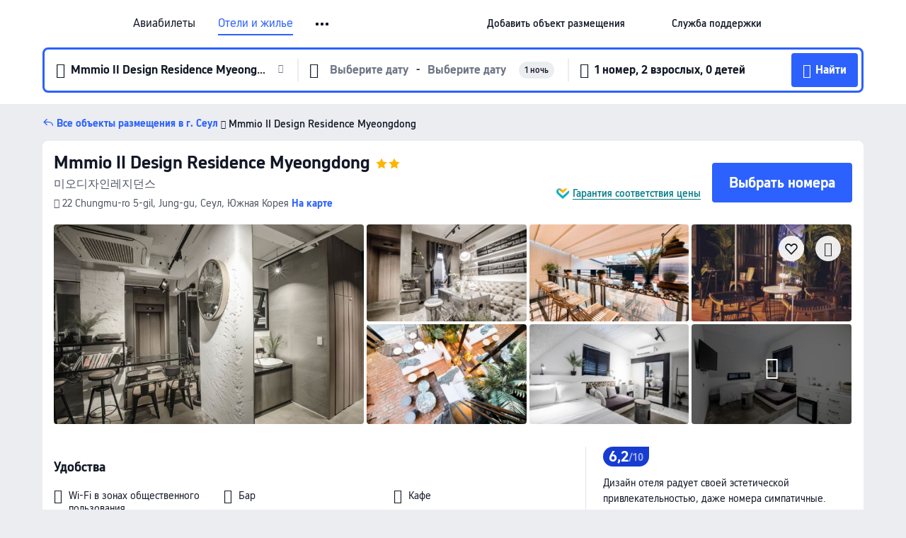

--- FILE ---
content_type: text/html; charset=utf-8
request_url: https://ru.trip.com/hotels/seoul-hotel-detail-7279896/mmmio-ii-design-residence/
body_size: 79810
content:
<!DOCTYPE html><html lang="ru-RU" data-cargo="locale:ru-RU,language:ru,currency:RUB,contextType:online,site:RU,group:Trip,country:RU"><head><meta charSet="utf-8"/><link rel="preconnect" href="https://ak-d.tripcdn.com/"/><link rel="preconnect" href="https://aw-d.tripcdn.com/"/><link rel="preload" href="https://ak-s-cw.tripcdn.com/modules/ibu/online-assets/TripGeom-Regular.ba9c64b894f5e19551d23b37a07ba0a4.woff2" as="font" crossorigin="" fetchpriority="high"/><link rel="preload" href="https://ak-s-cw.tripcdn.com/modules/ibu/online-assets/TripGeom-Medium.c01bb95e18e1b0d0137ff80b79b97a38.woff2" as="font" crossorigin="" fetchpriority="high"/><link rel="preload" href="https://ak-s-cw.tripcdn.com/modules/ibu/online-assets/TripGeom-Bold.9e9e0eb59209311df954413ff4957cbb.woff2" as="font" crossorigin="" fetchpriority="high"/><link rel="preload" href="https://ak-s-cw.tripcdn.com/NFES/trip-hotel-online/1769074492117/_next/serverStatic/font/iconfont.woff2" as="font" crossorigin="" fetchpriority="low"/><link rel="stylesheet" href="https://ak-s-cw.tripcdn.com/NFES/trip-hotel-online/1769074492117/_next/static/css/c0613953d67c03d0.css" crossorigin="anonymous" data-precedence="high"/><link rel="stylesheet" href="https://ak-s-cw.tripcdn.com/NFES/trip-hotel-online/1769074492117/_next/static/css/082c0e64ad1c9dfa.css" crossorigin="anonymous" data-precedence="high"/><link rel="stylesheet" href="https://ak-s-cw.tripcdn.com/NFES/trip-hotel-online/1769074492117/_next/static/css/b35f9c0397f5e7aa.css" crossorigin="anonymous" data-precedence="high"/><link rel="stylesheet" href="https://ak-s-cw.tripcdn.com/NFES/trip-hotel-online/1769074492117/_next/static/css/6a6ed5a9de936fab.css" crossorigin="anonymous" data-precedence="high"/><link rel="stylesheet" href="https://ak-s-cw.tripcdn.com/NFES/trip-hotel-online/1769074492117/_next/static/css/2a15b9cf23c4d936.css" crossorigin="anonymous" data-precedence="high"/><link rel="stylesheet" href="https://ak-s-cw.tripcdn.com/NFES/trip-hotel-online/1769074492117/_next/static/css/2545792b8732a947.css" crossorigin="anonymous" data-precedence="high"/><link rel="preload" as="style" href="https://ak-s-cw.tripcdn.com/modules/ibu/ibu-public-component-umd/style.b7b60106e8e8a07d9ee0e3ec624de507.css" crossorigin="anonymous"/><link rel="preload" as="style" href="https://ak-s-cw.tripcdn.com/modules/ibu/online-assets/font.ddfdb9c8916dd1ec37cbf52f9391aca5.css" crossorigin="anonymous"/><link rel="preload" href="https://pages.trip.com/Hotels/libs/sdt/sdt.min.0.0.9.js" as="script"/><link rel="preload" href="https://aw-s.tripcdn.com/NFES/trip-hotel-online/1769074492117/_next/static/chunks/app/detail/page-ecbdcd5cf33051c6.js" as="script"/><link rel="preload" href="//ak-s.tripcdn.com/modules/hotel/hotel-spider-defence-new/sdt.1004-common.min.1589d4c8f1f0c32bbeb180195d34e6b4.js" as="script"/><meta name="viewport" content="width=device-width, initial-scale=1"/><link rel="preload" href="https://ak-d.tripcdn.com/images/0584i12000dgi5uf4E9F2_R_960_660_R5_D.jpg" as="image" fetchpriority="high"/><title>Mmmio II Design Residence Myeongdong (Сеул), обновлённые цены, предложения и отзывы 2026 | Trip.com</title><meta name="description" content="Бронируйте онлайн в любое время с круглосуточной поддержкой на Trip.com — смотрите актуальные цены, отзывы и фото Mmmio II Design Residence Myeongdong в Сеул."/><meta name="keywords" content="Mmmio II Design Residence Myeongdong"/><meta property="og:type" content="website"/><meta property="og:title" content="Mmmio II Design Residence Myeongdong (Сеул), обновлённые цены, предложения и отзывы 2026 | Trip.com"/><meta property="og:description" content="Бронируйте онлайн в любое время с круглосуточной поддержкой на Trip.com — смотрите актуальные цены, отзывы и фото Mmmio II Design Residence Myeongdong в Сеул."/><meta property="og:url" content="https://ru.trip.com/hotels/seoul-hotel-detail-7279896/mmmio-ii-design-residence/"/><meta property="og:image" content="https://ak-d.tripcdn.com/images/0584i12000dgi5uf4E9F2_R_960_660_R5_D.jpg"/><meta property="og:site_name" content="Mmmio II Design Residence Myeongdong"/><link rel="alternate" href="https://www.trip.com/hotels/seoul-hotel-detail-7279896/mmmio-ii-design-residence/" hrefLang="x-default"/><link rel="alternate" href="https://uk.trip.com/hotels/seoul-hotel-detail-7279896/mmmio-ii-design-residence/" hrefLang="en-GB"/><link rel="alternate" href="https://hk.trip.com/hotels/seoul-hotel-detail-7279896/mmmio-ii-design-residence/" hrefLang="zh-Hant-HK"/><link rel="alternate" href="https://kr.trip.com/hotels/seoul-hotel-detail-7279896/mmmio-ii-design-residence/" hrefLang="ko"/><link rel="alternate" href="https://jp.trip.com/hotels/seoul-hotel-detail-7279896/mmmio-ii-design-residence/" hrefLang="ja"/><link rel="alternate" href="https://sg.trip.com/hotels/seoul-hotel-detail-7279896/mmmio-ii-design-residence/" hrefLang="en-SG"/><link rel="alternate" href="https://au.trip.com/hotels/seoul-hotel-detail-7279896/mmmio-ii-design-residence/" hrefLang="en-AU"/><link rel="alternate" href="https://de.trip.com/hotels/seoul-hotel-detail-7279896/mmmio-ii-design-residence/" hrefLang="de"/><link rel="alternate" href="https://fr.trip.com/hotels/seoul-hotel-detail-7279896/mmmio-ii-design-residence/" hrefLang="fr"/><link rel="alternate" href="https://es.trip.com/hotels/seoul-hotel-detail-7279896/mmmio-ii-design-residence/" hrefLang="es"/><link rel="alternate" href="https://it.trip.com/hotels/seoul-hotel-detail-7279896/mmmio-ii-design-residence/" hrefLang="it"/><link rel="alternate" href="https://ru.trip.com/hotels/seoul-hotel-detail-7279896/mmmio-ii-design-residence/" hrefLang="ru"/><link rel="alternate" href="https://th.trip.com/hotels/seoul-hotel-detail-7279896/mmmio-ii-design-residence/" hrefLang="th"/><link rel="alternate" href="https://id.trip.com/hotels/seoul-hotel-detail-7279896/mmmio-ii-design-residence/" hrefLang="id"/><link rel="alternate" href="https://my.trip.com/hotels/seoul-hotel-detail-7279896/mmmio-ii-design-residence/" hrefLang="ms"/><link rel="alternate" href="https://vn.trip.com/hotels/seoul-hotel-detail-7279896/mmmio-ii-design-residence/" hrefLang="vi"/><link rel="alternate" href="https://nl.trip.com/hotels/seoul-hotel-detail-7279896/mmmio-ii-design-residence/" hrefLang="nl"/><link rel="alternate" href="https://pl.trip.com/hotels/seoul-hotel-detail-7279896/mmmio-ii-design-residence/" hrefLang="pl"/><link rel="alternate" href="https://gr.trip.com/hotels/seoul-hotel-detail-7279896/mmmio-ii-design-residence/" hrefLang="el"/><link rel="alternate" href="https://tr.trip.com/hotels/seoul-hotel-detail-7279896/mmmio-ii-design-residence/" hrefLang="tr"/><link rel="alternate" href="https://br.trip.com/hotels/seoul-hotel-detail-7279896/mmmio-ii-design-residence/" hrefLang="pt-BR"/><link rel="alternate" href="https://tw.trip.com/hotels/seoul-hotel-detail-7279896/mmmio-ii-design-residence/" hrefLang="zh-Hant-TW"/><link rel="alternate" href="https://nz.trip.com/hotels/seoul-hotel-detail-7279896/mmmio-ii-design-residence/" hrefLang="en-NZ"/><link rel="alternate" href="https://ca.trip.com/hotels/seoul-hotel-detail-7279896/mmmio-ii-design-residence/" hrefLang="en-CA"/><link rel="alternate" href="https://us.trip.com/hotels/seoul-hotel-detail-7279896/mmmio-ii-design-residence/" hrefLang="en-US"/><link rel="alternate" href="https://pk.trip.com/hotels/seoul-hotel-detail-7279896/mmmio-ii-design-residence/" hrefLang="en-PK"/><link rel="alternate" href="https://in.trip.com/hotels/seoul-hotel-detail-7279896/mmmio-ii-design-residence/" hrefLang="en-IN"/><link rel="alternate" href="https://sa.trip.com/hotels/seoul-hotel-detail-7279896/mmmio-ii-design-residence/" hrefLang="ar-SA"/><link rel="alternate" href="https://ae.trip.com/hotels/seoul-hotel-detail-7279896/mmmio-ii-design-residence/" hrefLang="en-AE"/><link rel="alternate" href="https://at.trip.com/hotels/seoul-hotel-detail-7279896/mmmio-ii-design-residence/" hrefLang="de-AT"/><link rel="alternate" href="https://dk.trip.com/hotels/seoul-hotel-detail-7279896/mmmio-ii-design-residence/" hrefLang="da"/><link rel="alternate" href="https://fi.trip.com/hotels/seoul-hotel-detail-7279896/mmmio-ii-design-residence/" hrefLang="fi"/><link rel="alternate" href="https://mx.trip.com/hotels/seoul-hotel-detail-7279896/mmmio-ii-design-residence/" hrefLang="es-MX"/><link rel="alternate" href="https://ph.trip.com/hotels/seoul-hotel-detail-7279896/mmmio-ii-design-residence/" hrefLang="en-PH"/><link rel="alternate" href="https://pt.trip.com/hotels/seoul-hotel-detail-7279896/mmmio-ii-design-residence/" hrefLang="pt"/><link rel="alternate" href="https://se.trip.com/hotels/seoul-hotel-detail-7279896/mmmio-ii-design-residence/" hrefLang="sv"/><link rel="canonical" href="https://ru.trip.com/hotels/seoul-hotel-detail-7279896/mmmio-ii-design-residence/"/><script type="text/javascript">window.UBT_BIZCONFIG={isLoadRMS:false}</script><link rel="stylesheet" href="https://ak-s-cw.tripcdn.com/modules/ibu/ibu-public-component-umd/style.b7b60106e8e8a07d9ee0e3ec624de507.css" crossorigin="anonymous"/><script src="https://ak-s-cw.tripcdn.com/modules/ibu/ibu-public-component-umd/production.min.e60ad7659c4307455a5d16ce5eb7707d.js" crossorigin="anonymous"></script><script src="https://ak-s-cw.tripcdn.com/modules/ibu/gtm-loader/gtm-loader.131ef8b57f3d288725f3c2c14517cd74.js"></script><link rel="stylesheet" href="https://ak-s-cw.tripcdn.com/modules/ibu/online-assets/font.ddfdb9c8916dd1ec37cbf52f9391aca5.css" crossorigin="anonymous"/><script type="application/ld+json">{"@type":"Hotel","name":"Mmmio II Design Residence Myeongdong","address":{"postalCode":"","addressLocality":"22 Chungmu-ro 5-gil","streetAddress":"22 Chungmu-ro 5-gil, Jung-gu, Сеул, Южная Корея","addressRegion":"Сеул","addressCountry":"Южная Корея","@type":"PostalAddress"},"image":"https://ak-d.tripcdn.com/images/0584i12000dgi5uf4E9F2_R_960_660_R5_D.jpg","@context":"http://schema.org","aggregateRating":{"bestRating":5,"@type":"AggregateRating","reviewCount":"51","ratingValue":"3.1"},"priceRange":"Лучшие ежедневные предложения — быстрый поиск отличных цен на идеальное жилье. Если в другом месте дешевле, мы вернем разницу в цене.","url":"https://www.trip.com/hotels/seoul-hotel-detail-7279896/mmmio-ii-design-residence/"}</script><script type="application/ld+json">{"@context":"https://schema.org","@type":"BreadcrumbList","itemListElement":[{"@type":"ListItem","position":1,"name":"Trip.com","item":"https://ru.trip.com"},{"@type":"ListItem","position":2,"name":"Отели","item":"https://ru.trip.com/hotels/"},{"@type":"ListItem","position":3,"name":"Южная Корея: отели","item":"https://ru.trip.com/hotels/country/south-korea.html"},{"@type":"ListItem","position":4,"name":"Сеул: отели","item":"https://ru.trip.com/hotels/seoul-hotels-list-274/"},{"@type":"ListItem","position":5,"name":"Mmmio II Design Residence Myeongdong","item":""}]}</script><script type="application/ld+json">{"@context":"https://schema.org","@type":"FAQPage","mainEntity":[{"@type":"Question","name":"В какое время заезд и выезд в Mmmio II Design Residence Myeongdong?","acceptedAnswer":{"@type":"Answer","text":"Заезд в Mmmio II Design Residence Myeongdong начинается в 19:00-02:00, а выезд — в 11:00."}},{"@type":"Question","name":"Есть ли в Mmmio II Design Residence Myeongdong бассейн?","acceptedAnswer":{"@type":"Answer","text":"Нет, в Mmmio II Design Residence Myeongdong нет бассейна."}},{"@type":"Question","name":"Разрешено ли размещение с животными в Mmmio II Design Residence Myeongdong?","acceptedAnswer":{"@type":"Answer","text":"Нет, размещение с животными в Mmmio II Design Residence Myeongdong не разрешено."}},{"@type":"Question","name":"Предоставляет ли Mmmio II Design Residence Myeongdong завтрак?","acceptedAnswer":{"@type":"Answer","text":"Нет, в Mmmio II Design Residence Myeongdong завтрак не предоставляется. "}},{"@type":"Question","name":"Сколько стоит проживание в Mmmio II Design Residence Myeongdong?","acceptedAnswer":{"@type":"Answer","text":"Стоимость номеров в Mmmio II Design Residence Myeongdong зависит от дат, политики отеля и других факторов. Укажите даты вашего пребывания, чтобы узнать актуальные цены."}},{"@type":"Question","name":"Как добраться до Mmmio II Design Residence Myeongdong из ближайшего аэропорта?","acceptedAnswer":{"@type":"Answer","text":"Ближайший аэропорт — Аэропорт Гимпо, расстояние до него составляет расстояние от отеля по прямой: 16,6км."}},{"@type":"Question","name":"Какова политика отмены в Mmmio II Design Residence Myeongdong?","acceptedAnswer":{"@type":"Answer","text":"Политика отмены в Mmmio II Design Residence Myeongdong зависит от типа номера и условий бронирования."}}]}</script><link rel="preload" href="https://ak-s-cw.tripcdn.com/ares/api/cc?f=locale%2Fv3%2F100043054%2Fru-RU.js%2C%2Flocale%2Fv3%2F6002%2Fru-RU.js%2C%2Flocale%2Fv3%2F6001%2Fru-RU.js%2C%2Flocale%2Fv3%2F330151%2Fru-RU.js%2C%2Flocale%2Fv3%2F330153%2Fru-RU.js%2C%2Flocale%2Fv3%2F100015471%2Fru-RU.js%2C%2Flocale%2Fv3%2F100009239%2Fru-RU.js%2C%2Flocale%2Fv3%2F37666%2Fru-RU.js%2C%2Flocale%2Fv3%2F100015469%2Fru-RU.js%2C%2Flocale%2Fv3%2F33000032%2Fru-RU.js%2C%2Flocale%2Fv3%2F33000006%2Fru-RU.js%2C%2Flocale%2Fv3%2F33000018%2Fru-RU.js%2C%2Flocale%2Fv3%2F33000015%2Fru-RU.js%2C%2Flocale%2Fv3%2F33000010%2Fru-RU.js%2C%2Flocale%2Fv3%2F6005%2Fru-RU.js%2C%2Flocale%2Fv3%2F37100%2Fru-RU.js%2C%2Flocale%2Fv3%2F37007%2Fru-RU.js&amp;etagc=753fd63796487126707910e626cee8bf&amp;defaultNfesId=100043054" as="script" crossorigin="anonymous"/><script id="webcore_internal" type="application/json" crossorigin="anonymous">{"rootMessageId":"100043054-0a9afe74-491608-117366"}</script><script src="https://ak-s-cw.tripcdn.com/NFES/trip-hotel-online/1769074492117/_next/static/chunks/polyfills-c67a75d1b6f99dc8.js" crossorigin="anonymous" nomodule=""></script></head><body dir="ltr" class="ibu-hotel-online-tripgeom" data-domain="ak"><div id="hp_container" class=""><div id="ibu_hotel_header"><div class="mc-hd mc-hd__ru-ru mc-hd_line mc-hd_theme_white mc-hd-single_row" role="banner"><div class="mc-hd__inner"><div class="mc-hd__flex-con clear-float"><div class="mc-hd__logo-con mc-hd__logo-con-ru-RU"><div class="mc-hd__trip-logo-placeholder"></div></div><div class="mc-hd__nav-single-row"><div class="mc-hd__nav-con 3010 mc-hd__nav-loading" id="ibuHeaderChannels"><ul class="mc-hd__nav"><li class="mc-hd__nav-item mc-hd__nav-item-flights" data-fold="false"><a id="header_action_nav_flights" class="mc-hd__nav-lnk" title="Авиабилеты" aria-label="Авиабилеты" aria-hidden="false" href="/flights/?locale=ru-RU&amp;curr=RUB">Авиабилеты</a></li><li class="mc-hd__nav-item mc-hd__nav-item-hotels" data-fold="false"><a id="header_action_nav_hotels" class="mc-hd__nav-lnk is-active" title="Отели и жилье" aria-label="Отели и жилье" aria-hidden="false" href="/hotels/?locale=ru-RU&amp;curr=RUB">Отели и жилье</a></li><li class="mc-hd__nav-item mc-hd__nav-item-trains" data-fold="false"><a id="header_action_nav_trains" class="mc-hd__nav-lnk" title="Ж/д билеты" aria-label="Ж/д билеты" aria-hidden="false" href="/trains/?locale=ru-RU&amp;curr=RUB">Ж/д билеты</a></li><li class="mc-hd__nav-item mc-hd__nav-item-wth-sub mc-hd__nav-item-ttd" data-fold="false"><a id="header_action_nav_ttd" class="mc-hd__nav-lnk" title="Экскурсии и билеты" aria-label="Экскурсии и билеты" aria-hidden="false" href="/things-to-do/ttd-home/?ctm_ref=vactang_page_23810&amp;locale=ru-RU&amp;curr=RUB">Экскурсии и билеты</a><ul class="mc-hd__nav-item-sub" role="group"><li tabindex="-1" role="menuitem"><a id="header_action_nav_tnt" href="/things-to-do/ttd-home/?ctm_ref=vactang_page_23810&amp;locale=ru-RU&amp;curr=RUB" class="mc-hd__sub-nav-lnk" tabindex="-1" data-parent="ttd" data-index="0" aria-label="Экскурсии и билеты" aria-hidden="false">Экскурсии и билеты</a></li><li tabindex="-1" role="menuitem"><a id="header_action_nav_esim" href="/sale/w/10229/esim.html?locale=ru-RU&amp;curr=RUB" class="mc-hd__sub-nav-lnk" tabindex="-1" data-parent="ttd" data-index="1" aria-label="eSIM &amp; SIM" aria-hidden="false">eSIM &amp; SIM</a></li></ul></li><li class="mc-hd__nav-item mc-hd__nav-item-airporttransfers" data-fold="false"><a id="header_action_nav_airporttransfers" class="mc-hd__nav-lnk" title="Трансферы (аэропорт) " aria-label="Трансферы (аэропорт) " aria-hidden="false" href="/airport-transfers/?locale=ru-RU&amp;curr=RUB">Трансферы (аэропорт) </a></li><li class="mc-hd__nav-item mc-hd__nav-item-wth-sub mc-hd__nav-item-travelinspiration" data-fold="false"><span id="header_action_nav_travelinspiration" class="mc-hd__nav-lnk" title="Идеи для поездки" aria-label="Идеи для поездки" aria-hidden="false" tabindex="0" role="link">Идеи для поездки</span><ul class="mc-hd__nav-item-sub" role="group"><li tabindex="-1" role="menuitem"><a id="header_action_nav_travelguide" href="/travel-guide/?locale=ru-RU&amp;curr=RUB" class="mc-hd__sub-nav-lnk" tabindex="-1" data-parent="travelinspiration" data-index="0" aria-label="Путеводители" aria-hidden="false">Путеводители</a></li><li tabindex="-1" role="menuitem"><a id="header_action_nav_tripbest" href="/toplist/tripbest/home?locale=ru-RU&amp;curr=RUB" class="mc-hd__sub-nav-lnk" tabindex="-1" data-parent="travelinspiration" data-index="1" aria-label="Trip.Best" aria-hidden="false">Trip.Best</a></li></ul></li><li class="mc-hd__nav-item mc-hd__nav-item-tripmap" data-fold="false"><a id="header_action_nav_tripmap" class="mc-hd__nav-lnk" title="Карта" aria-label="Карта" aria-hidden="false" href="/webapp/tripmap/travel?entranceId=Triponlinehomeside&amp;locale=ru-RU&amp;curr=RUB">Карта</a></li><li class="mc-hd__nav-item mc-hd__nav-item-tripcoins" data-fold="false"><a id="header_action_nav_tripcoins" class="mc-hd__nav-lnk" title="Trip.com Rewards" aria-label="Trip.com Rewards" aria-hidden="false" href="/customer/loyalty/?locale=ru-RU&amp;curr=RUB">Trip.com Rewards</a></li><li class="mc-hd__nav-item mc-hd__nav-item-sales" data-fold="false"><a id="header_action_nav_sales" class="mc-hd__nav-lnk" title="Акции" aria-label="Акции" aria-hidden="false" href="/sale/deals/?locale=ru-RU&amp;curr=RUB">Акции</a></li></ul></div></div><div class="mc-hd__func-con" id="ibuHeaderMenu"><div class="mc-hd__func"><div class="mc-hd__option-app-placeholder">Приложение</div><div class="mc-hd__option"><div class="mc-hd__entry" aria-label="Добавить объект размещения" tabindex="0" role="link"><span aria-hidden="true" title="Добавить объект размещения">Добавить объект размещения</span><i class="fi fi-Hotels"></i></div></div><div class="mc-hd__option mc-hd__option__selector"><div class="mc-hd__selector mc-lhd-menu-selector" tabindex="0" role="button" aria-haspopup="dialog" aria-label="Язык/валюта"><div class="mc-lhd-menu-selector-locale-con" style="padding:8px" aria-hidden="true"><div class="mc-lhd-menu-selector-locale ru_ru"><i class="locale-icon flag-ru-RU"></i></div></div></div></div><div class="mc-hd__option"><div class="mc-hd__help" tabindex="0" aria-label="Служба поддержки" role="link"><span aria-hidden="true" title="Служба поддержки">Служба поддержки</span><i class="fi fi-ic_help"></i></div></div><div class="mc-hd__search-booking-placeholder">Поиск бронирований</div><div class="mc-lhd-menu-account mc-lhd-account-nologin" style="display:none"></div></div></div></div></div></div><script>if (typeof Object.assign !== 'function') {window._assignObject = function(t, s) {for (var k in s) { t[k] = s[k] }; return t }; }else { window._assignObject = Object.assign } window.__CARGO_DATA__ = _assignObject(window.__CARGO_DATA__ || {}, {"channelmetauoe1":[{"channel":"home","source":"flights","value":"{\"displayName\":\"Home\",\"displayNameSharkKey\":\"ButtonText_Home\",\"path\":\"\"}"},{"channel":"hotels","source":"flights","value":"{\"displayName\":\"Hotels\",\"displayNameSharkKey\":\"ButtonText_Hotel\",\"path\":\"/hotels/\",\"icon\":\"fi-hotel_new\",\"groupId\":1}"},{"channel":"flights","source":"flights","value":"{\"displayName\":\"Flights\",\"displayNameSharkKey\":\"ButtonText_Flights\",\"path\":\"/flights/\",\"icon\":\"fi-flight\",\"groupId\":1}"},{"channel":"trains","source":"flights","value":"{\"displayName\":\"Trains\",\"displayNameSharkKey\":\"ButtonText_Trains\",\"path\":\"/trains/\",\"icon\":\"fi-train\",\"groupId\":1}"},{"channel":"ttd","source":"flights","value":"{\"displayName\":\"TNT\",\"displayNameSharkKey\":\"ButtonText_TTD\",\"path\":\"/things-to-do/ttd-home/?ctm_ref=vactang_page_23810\",\"icon\":\"fi-ic_tnt\",\"groupId\":1}"},{"channel":"travelguide","source":"flights","value":"{\"displayName\":\"Attractions\",\"displayNameSharkKey\":\"ButtonText_TravelGuide\",\"path\":\"/travel-guide/\",\"icon\":\"fi-destination\",\"parent\":\"travelinspiration\",\"groupId\":3}"},{"channel":"carhire","source":"flights","value":"{\"displayName\":\"Car Rentals\",\"displayNameSharkKey\":\"ButtonText_Carhire\",\"path\":\"/carhire/?channelid=14409\",\"parent\":\"cars\",\"icon\":\"fi-car\",\"groupId\":1}"},{"channel":"airporttransfers","source":"flights","value":"{\"displayName\":\"Airport Transfers\",\"displayNameSharkKey\":\"ButtonText_AirportTransfers\",\"path\":\"/airport-transfers/\",\"parent\":\"cars\",\"icon\":\"fi-airport-transfer\",\"groupId\":1}"},{"channel":"cars","source":"flights","value":"{\"displayName\":\"Cars\",\"displayNameSharkKey\":\"ButtonText_Cars\",\"path\":\"\",\"icon\":\"fi-ic_carrental\",\"groupId\":1}"},{"channel":"sales","source":"flights","value":"{\"displayName\":\"Deals\",\"displayNameSharkKey\":\"ButtonText_Deals\",\"path\":\"/sale/deals/\",\"icon\":\"fi-a-ic_deal21x\",\"groupId\":3}"},{"channel":"tripcoins","source":"flights","value":"{\"displayName\":\"Trip Rewards\",\"displayNameSharkKey\":\"ButtonText_TripRewards\",\"path\":\"/customer/loyalty/\",\"icon\":\"fi-a-TripCoins\",\"groupId\":4}"},{"channel":"giftcard","source":"flights","value":"{\"displayName\":\"GiftCard\",\"displayNameSharkKey\":\"ButtonText_GiftCard\",\"path\":\"/giftcard\",\"icon\":\"fi-ic_giftcard\",\"groupId\":2}"},{"channel":"cruises","source":"flights","value":"{\"displayName\":\"Cruises\",\"displayNameSharkKey\":\"ButtonText_Cruises\",\"path\":\"/cruises\",\"icon\":\"fi-ic_BU_cruises\",\"groupId\":2}"},{"channel":"others","source":"flights","value":"{\"path\":\"/sale/w/1744/singaporediscovers.html?locale=en_sg\",\"displayName\":\"SingapoRediscovers Vouchers\",\"displayNameSharkKey\":\"key_channel_sg_vouchers\"}"},{"channel":"packages","source":"flights","value":"{\"displayName\":\"Bundle\",\"displayNameSharkKey\":\"ButtonText_Bundle\",\"path\":\"/packages/?sourceFrom=IBUBundle_home\",\"icon\":\"fi-ic_bundle\",\"groupId\":1}"},{"channel":"customtrips","source":"flights","value":"{\"displayName\":\"Custom Trips\",\"displayNameSharkKey\":\"ButtonText_CustomTrip\",\"path\":\"/custom-trips/index\",\"icon\":\"fi-a-ic_BU_customtrips\",\"groupId\":2}"},{"channel":"insurance","source":"flights","value":"{\"displayName\":\"Insurance\",\"displayNameSharkKey\":\"ButtonText_Insurance\",\"path\":\"/insurance?bid=1&cid=2&pid=1\",\"icon\":\"fi-ic_insurance\",\"groupId\":2}"},{"channel":"tnt","source":"flights","value":"{\"displayName\":\"tnt\",\"displayNameSharkKey\":\"ButtonText_TTD\",\"path\":\"/things-to-do/ttd-home/?ctm_ref=vactang_page_23810\",\"parent\":\"ttd\",\"icon\":\"fi-ic_tnt\",\"groupId\":1}"},{"channel":"esim","source":"flights","value":"{\"displayName\":\"eSIM\",\"displayNameSharkKey\":\"ButtonText_eSim\",\"path\":\"/sale/w/10229/esim.html\",\"parent\":\"ttd\",\"groupId\":1}"},{"channel":"tripmap","source":"flights","value":"{\"displayName\":\"Map\",\"displayNameSharkKey\":\"ButtonText_Map\",\"path\":\"/webapp/tripmap/travel?entranceId=Triponlinehomeside\",\"icon\":\"fi-a-itinerarymap\",\"groupId\":3}"},{"channel":"travelinspiration","source":"flights","value":"{\"displayName\":\"TravelInspiration\",\"displayNameSharkKey\":\"ButtonText_TravelInspiration\",\"path\":\"\",\"icon\":\"fi-destination\",\"groupId\":3}"},{"channel":"tripbest","source":"flights","value":"{\"displayName\":\"TripBest\",\"displayNameSharkKey\":\"ButtonText_TripBest\",\"path\":\"/toplist/tripbest/home\",\"icon\":\"fi-destination\",\"parent\":\"travelinspiration\",\"groupId\":3}"},{"channel":"tripplanner","source":"flights","value":"{\"displayName\":\"TripPlanner\",\"displayNameSharkKey\":\"ButtonText_TripPlanner\",\"path\":\"/webapp/tripmap/tripplanner?source=t_online_homepage\",\"groupId\":3,\"iconUrl\":\"https://dimg04.tripcdn.com/images/05E1712000o6ljnud70A3.svg\",\"activeIconUrl\":\"https://dimg04.tripcdn.com/images/05E3c12000nm1joaw5B34.png\"}"},{"channel":"grouptours","source":"flights","value":"{\"displayName\":\"Group Tours\",\"displayNameSharkKey\":\"ButtonText_GroupTours\",\"path\":\"/package-tours/group-tours\",\"groupId\":2,\"iconUrl\":\"https://dimg04.tripcdn.com/images/05E6i12000nn4rqq27CB1.svg\",\"activeIconUrl\":\"https://dimg04.tripcdn.com/images/05E6i12000nn4rqq27CB1.svg\"}"},{"channel":"privatetours","source":"flights","value":"{\"displayName\":\"Private Tours\",\"displayNameSharkKey\":\"ButtonText_PrivateTours\",\"path\":\"/package-tours/private-tours\",\"groupId\":2,\"iconUrl\":\"https://dimg04.tripcdn.com/images/05E4612000nn4rnod1150.svg\",\"activeIconUrl\":\"https://dimg04.tripcdn.com/images/05E4612000nn4rnod1150.svg\"}"}],"locale":"ru-RU","onlinechannelscrurue1":[{"locale":"ru-RU","channel":"flights","value":"1"},{"locale":"ru-RU","channel":"hotels","value":"1"},{"locale":"ru-RU","channel":"trains","value":"1"},{"locale":"ru-RU","channel":"ttd","value":"1"},{"locale":"ru-RU","channel":"tnt","value":"1"},{"locale":"ru-RU","channel":"esim","value":"1"},{"locale":"ru-RU","channel":"airporttransfers","value":"1"},{"locale":"ru-RU","channel":"travelinspiration","value":"1"},{"locale":"ru-RU","channel":"travelguide","value":"1"},{"locale":"ru-RU","channel":"tripbest","value":"1"},{"locale":"ru-RU","channel":"tripmap","value":"1"},{"locale":"ru-RU","channel":"tripcoins","value":"1"},{"locale":"ru-RU","channel":"sales","value":"1"}],"menumetacrurue0":"{\"entry\":{\"url\":\"https://www.trip.com/list-your-property?channel=21&locale=en-XX\",\"displaySharkKey\":\"key_header_entry\"},\"help\":{\"mode\":\"entry\",\"url\":\"/pages/support\"},\"mybooking\":{\"url\":\"/order/all\",\"displaySharkKey\":\"V3_Profile_MyOrders\"}}","loginmenue0":"{\"menu\":[{\"show\":true,\"displayName\":\"My Bookings\",\"displayNameSharkKey\":\"V3_Profile_MyOrders\",\"include\":\"all\",\"link\":\"/order/all\",\"id\":\"booking\"},{\"show\":false,\"displayName\":\"Trip Coins\",\"displayNameSharkKey\":\"V3_Profile_Points\",\"include\":\"all\",\"showByLocale\":\"en-ca,da-dk,fi-fi,uk-ua,pt-pt,es-mx,sv-se,nl-nl,pl-pl,en-sg,ja-jp,ko-kr,en-hk,zh-hk,de-de,fr-fr,es-es,ru-ru,id-id,en-id,th-th,en-th,ms-my,en-my,en-au,en-xx,en-us,es-us,tr-tr,en-ie,de-at,de-ch,fr-ch,nl-be,en-be,fr-be,en-il,pt-br,el-gr,en-ae,en-sa,en-nz,en-gb,it-it,vi-vn,en-ph,en-in,en-pk,en-kw,en-qa,en-om,en-bh,en-kh,ru-az,ru-by,ru-kz,zh-sg,zh-my\",\"link\":\"/customer/points/\",\"id\":\"points\"},{\"show\":true,\"displayName\":\"Promo Codes\",\"displayNameSharkKey\":\"V3_Promo_Code\",\"include\":\"all\",\"link\":\"/customer/promo/\",\"id\":\"codes\"},{\"show\":true,\"displayName\":\"Profile\",\"displayNameSharkKey\":\"V3_Text_MembInfo\",\"include\":\"all\",\"link\":\"/membersinfo/profile/\",\"id\":\"profile\"},{\"show\":false,\"displayName\":\"Friend Referrals\",\"displayNameSharkKey\":\"V3_Text_Friend\",\"include\":\"all\",\"link\":\"/sale/w/1899/friends-referral-main.html?locale=en_xx\",\"id\":\"Friend\"},{\"show\":false,\"displayName\":\"Favorites\",\"displayNameSharkKey\":\"ButtonText_Hotel_Collection\",\"showByLocale\":\"en-ca,da-dk,fi-fi,uk-ua,pt-pt,es-mx,sv-se,nl-nl,pl-pl,en-sg,ja-jp,ko-kr,en-hk,zh-hk,zh-tw,de-de,fr-fr,es-es,ru-ru,id-id,en-id,th-th,en-th,ms-my,en-my,en-au,en-xx,en-us,es-us,tr-tr,en-ie,de-at,de-ch,fr-ch,nl-be,en-be,fr-be,en-il,pt-br,el-gr,en-ae,en-sa,en-nz,en-gb,it-it,vi-vn,en-ph,en-in,en-pk,en-kw,en-qa,en-om,en-bh,en-kh,ru-az,ru-by,ru-kz,zh-sg,zh-my\",\"include\":\"all\",\"link\":\"/favorite/\",\"id\":\"favorites\"},{\"show\":false,\"showByLocale\":\"en-xx,en-us,en-sg,en-au,en-my,en-gb,en-be,en-ch,en-ie,en-ca,en-sa,en-hk,en-ae,en-nz,en-il,zh-tw,zh-hk,ja-jp,ko-kr,th-th,vi-vn,en-th,en-id,en-ph,en-in,en-pk,en-kw,en-qa,en-om,en-bh,en-kh,ru-az,ru-by,ru-kz,zh-sg,zh-my\",\"displayName\":\"Moments\",\"displayNameSharkKey\":\"V3_Profile_Moments\",\"include\":\"all\",\"link\":\"/travel-guide/personal-home\",\"id\":\"Moments\"},{\"show\":false,\"displayName\":\"Flight Price Alerts\",\"displayNameSharkKey\":\"Key_Flight_Price_Alerts\",\"include\":\"all\",\"showByLocale\":\"en-ca,da-dk,fi-fi,uk-ua,pt-pt,es-mx,sv-se,nl-nl,pl-pl,en-sg,ja-jp,ko-kr,en-hk,zh-hk,de-de,fr-fr,es-es,ru-ru,id-id,en-id,th-th,en-th,ms-my,en-my,en-au,en-xx,en-us,es-us,tr-tr,en-ie,de-at,de-ch,fr-ch,nl-be,en-be,fr-be,en-il,pt-br,el-gr,en-ae,en-sa,en-nz,en-gb,it-it,vi-vn,en-ph,en-in,en-pk,en-kw,en-qa,en-om,en-bh,en-kh,ru-az,ru-by,ru-kz,zh-sg,zh-my\",\"link\":\"/flights/price-alert/\",\"id\":\"flghtAlert\"},{\"show\":false,\"displayName\":\"Rewards\",\"displayNameSharkKey\":\"Key_Entrance_Title\",\"include\":\"all\",\"showByLocale\":\"en-ca,da-dk,fi-fi,uk-ua,pt-pt,es-mx,sv-se,nl-nl,pl-pl,en-sg,ja-jp,ko-kr,en-hk,zh-hk,de-de,fr-fr,es-es,ru-ru,id-id,en-id,th-th,en-th,ms-my,en-my,en-au,en-xx,en-us,es-us,tr-tr,en-ie,de-at,de-ch,fr-ch,nl-be,en-be,fr-be,en-il,pt-br,el-gr,en-ae,en-sa,en-nz,en-gb,it-it,vi-vn,en-ph,en-in,en-pk,en-kw,en-qa,en-om,en-bh,en-kh,ru-az,ru-by,ru-kz,zh-sg,zh-my\",\"link\":\"/customer/tierpoints/\",\"id\":\"rewards\"}]}"})</script></div><div class="content"><div class="page_detailPage__zRS1L"><div class="detailSearchBox_detailSearchBox-container__GKmx0" role="region" aria-label="Поиск объектов размещения"><div class="detailSearchBox_searchBox-wrap__WvYqJ"><div dir="ltr" class="searchBoxContainer__z5SAp responsive__iDq6D"><div class="searchBox__gPrFy" style="border:3px solid var(--smtcColorBorderBrandBold)"><div class="destination__MneKx responsive__vrNTP" aria-label=""><div class="descriptionBorderBox__Fn4fW"><div class="destination-inputBox__lJLLb"><i aria-hidden="true" class="hotel_desktop_trip- ic ic-locationline ic_locationline destination-icon__WAVAD"></i><div class="destination-inputBoxIputContainer__NRWlF"><input id="destinationInput" class="destination-inputBox_input__FyxR4" type="text" autoComplete="off" placeholder="Куда?" tabindex="0" value="Mmmio II Design Residence Myeongdong(미오디자인레지던스)"/><div class="destination-inputBox_inputFake__mQ3Gz">Mmmio II Design Residence Myeongdong(미오디자인레지던스)</div></div><div class="destination-inputBoxClearIconContainer__Glo7x" tabindex="0" role="button" aria-label=""><i aria-hidden="true" class="hotel_desktop_trip- ic ic-clear ic_clear destination-inputBoxClearIcon__olXZu"></i></div><div class="divider__J9E6E"></div></div></div></div><div class="responsive__Djfnm calendar__U5W5V calendarRelavtive__pWLcx" tabindex="0" aria-label=""><div class="calendarBox__IY9SI"><i aria-hidden="true" class="hotel_desktop_trip- ic ic-calendar ic_calendar calendar-icon___FMn8"></i><div class="calendar-time__NWqIM"><input id="checkInInput" type="text" readonly="" placeholder="Выберите дату" class="calendar-checkInInput__WKk2h" tabindex="-1" value=""/><div class="calendar-inputBox_inputFake__M3Udk">Выберите дату</div></div><div class="calendar-nights___Bn9y">-</div><div class="calendar-time__NWqIM"><input id="checkOutInput" type="text" readonly="" placeholder="Выберите дату" class="calendar-checkOutInput__aurPl" tabindex="-1" value=""/><div class="calendar-inputBox_inputFake__M3Udk">Выберите дату</div></div><div class="nights__i8cwz"><span>1 ночь</span></div><div class="divider__XkfFN"></div></div><div tabindex="-1" data-stop-blur="stop-calendar-blur" class="calendarComponent__e4tJH"></div></div><div class="guest__MEM77 responsive__VcS0g" tabindex="0" role="button" aria-expanded="false" aria-label=""><div class="guestBox__lMID_"><i aria-hidden="true" class="hotel_desktop_trip- ic ic-user ic_user guestBox-person__vuOLI"></i><div class="guestBox-content__Pc63P">1 номер, 2 взрослых, 0 детей</div></div></div><div class="searchButton-container__HE5VV"><div class="searchButtonContainer__fIR6v responsive__C52t0" role="button" aria-label="Найти"><button class="tripui-online-btn tripui-online-btn-large tripui-online-btn-solid-primary  tripui-online-btn-block  " type="button" style="padding:0 16px;font-size:16px;height:48px" dir="ltr"><div class="tripui-online-btn-content"><span class="tripui-online-btn-icon" style="transform:none"><i aria-hidden="true" class="hotel_desktop_trip- ic ic-search ic_search searchButton-icon__OOYav"></i></span><span class="tripui-online-btn-content-children ">Найти</span></div></button></div></div></div></div></div></div><div class="crumb_hotelCrumb__8aaZb"><span class="crumb_hotelCrumb-box__zv3Ma" tabindex="0" aria-label="Все объекты размещения в г. Сеул" role="button"><i aria-hidden="true" class="smarticon u-icon u-icon-ic_new_back u-icon_ic_new_back crumb_hotelCrumb-icon__JsUUj"></i><span class="crumb_hotelCrumb-title__siLyG" aria-hidden="true">Все объекты размещения в г. Сеул</span></span><div class="crumb_hotelCrumb-seo-title-box__DrnL3"><span class="crumb_hotelCrumb-seo-title__AzUmW" tabindex="0"><i aria-hidden="true" class="hotel_desktop_trip- ic ic-forward ic_forward crumb_hotelCrumb-switchIcon_right__Gw8rE"></i>Mmmio II Design Residence Myeongdong</span><div class="crumb_hotelCrumb-seo-freshModal__JJFWD "><div><div class="FreshnessModal_freshness-section-triangle__3CiSj"></div><div class="FreshnessModal_freshness-section__Hutqy"><div class="FreshnessModal_freshness-section-content__TuSwZ"><div class="FreshnessModal_freshness-subsection__Z76Tl"><h3 class="FreshnessModal_freshness-secondary-title__jYER3">Номера</h3><div class="FreshnessModal_freshness-contents__gVtQh"><p class="FreshnessModal_freshness-content-item__JudST">Номер городского типа</p><p class="FreshnessModal_freshness-content-item__JudST">Мини-номер</p><p class="FreshnessModal_freshness-content-item__JudST">Стандартный номер</p></div></div><div class="FreshnessModal_freshness-subsection__Z76Tl"><h3 class="FreshnessModal_freshness-secondary-title__jYER3">Регистрация заезда и выезда</h3><div class="FreshnessModal_freshness-contents__gVtQh"><p class="FreshnessModal_freshness-content-item__JudST">С 19:00 до 11:00</p></div></div><div class="FreshnessModal_freshness-subsection__Z76Tl"><h3 class="FreshnessModal_freshness-secondary-title__jYER3">Основные удобства</h3><div class="FreshnessModal_freshness-contents__gVtQh"><p class="FreshnessModal_freshness-content-item__JudST">Правила для питомцев: Размещение с питомцами не разрешено.</p><p class="FreshnessModal_freshness-content-item__JudST">Питание и напитки: Обслуживание номера, Кафе, Киоск/минимаркет, Бар</p></div></div><div class="FreshnessModal_freshness-footer__WFCoj">Цены на отели указаны по данным Trip.com на 1 февраля-7 февраля.</div></div></div></div></div></div></div><div class="page_detailMain__9AGj9 "><div class="hotelHeaderInfo_headInfo__s6DnB" id="trip_main_content"><div class="headInit_headInit__Z6g5X"><div class="headInit_headInit_left__AfFyu"><div class="headInit_headInit-title__m3aAX"><h1 class="headInit_headInit-title_nameA__EE_LB" data-exposure="{&quot;ubtKey&quot;:&quot;hotel_trip_detail_module_load&quot;,&quot;data&quot;:{&quot;masterhotelid&quot;:7279896,&quot;page&quot;:&quot;10320668147&quot;,&quot;locale&quot;:&quot;ru-RU&quot;,&quot;module&quot;:&quot;hotel_name&quot;}}" data-send="devTrace" tabindex="0" aria-label="Mmmio II Design Residence Myeongdong">Mmmio II Design Residence Myeongdong</h1><span class="headInit_headInit-tagBox___eg6I"><div class="hotelTag_hotelTag_box__zvaUt"></div><span class="hotelLevel_hotelLevel__mhh3v" aria-label="2 из 5 звезд" role="img"><i aria-hidden="true" class="smarticon u-icon u-icon-ic_new_star u-icon_ic_new_star hotelLevel_hotelLevel_icon__IjXS0"></i><i aria-hidden="true" class="smarticon u-icon u-icon-ic_new_star u-icon_ic_new_star hotelLevel_hotelLevel_icon__IjXS0"></i></span><div class="hotelTag_hotelTag_box__zvaUt"></div></span></div><div><div class="headInit_headInit-title_sub__Bxn1N">미오디자인레지던스</div><div class="headInit_headInit-address_position__OZU_R" data-exposure="{&quot;ubtKey&quot;:&quot;hotel_trip_detail_module_load&quot;,&quot;data&quot;:{&quot;masterhotelid&quot;:7279896,&quot;page&quot;:&quot;10320668147&quot;,&quot;locale&quot;:&quot;ru-RU&quot;,&quot;module&quot;:&quot;hotel_address&quot;}}" data-send="devTrace"><span class="headInit_headInit-address_text__D_Atv" tabindex="0" aria-label="22 Chungmu-ro 5-gil, Jung-gu, Сеул, Южная Корея" role="button"><i aria-hidden="true" class="hotel_desktop_trip- ic ic-locationline ic_locationline headInit_headInit-address_icon__3pBcD"></i><span aria-hidden="true">22 Chungmu-ro 5-gil, Jung-gu, Сеул, Южная Корея</span></span><div class="headInit_headInit-address_showmoregroup__Hgtra"><div tabindex="0"><div class="style_textLinkButton__XwrMR headInit_headInit-address_showmoreA__3ygOE"><span>На карте</span></div></div></div></div></div></div><div class="headInit_headInit_right__XCEKz"><div class="headInit_headInit-leftSide__2bud1 headInit_headInit-leftSideTrip__HUM48"><div></div><div><div class="m-BRGEntry  " data-exposure="{&quot;ubtKey&quot;:&quot;htl_ol_comp_olWpm_wePriceMatch_exposure&quot;,&quot;data&quot;:{&quot;source_page&quot;:&quot;detail&quot;}}"><div class="m-BRGEntry-icon " aria-hidden="true"></div><span class="m-BRGEntry-text" tabindex="0" role="button">Гарантия соответствия цены</span></div></div></div><button class="tripui-online-btn tripui-online-btn-large tripui-online-btn-solid-primary    " type="button" style="padding:0 24px;height:56px;font-size:20px" dir="ltr"><div class="tripui-online-btn-content"><span class="tripui-online-btn-content-children ">Выбрать номера</span></div></button></div></div><div class="headAlbum_headAlbum__WXxRg" aria-hidden="true"><div class="headAlbum_headAlbum-container__C9mUv" data-exposure="{&quot;ubtKey&quot;:&quot;htl_ol_dtl_htlinfo_vdpic_exposure&quot;,&quot;data&quot;:{&quot;channeltype&quot;:&quot;online&quot;,&quot;has_video&quot;:&quot;F&quot;,&quot;masterhotelid&quot;:&quot;7279896&quot;,&quot;pictureNum&quot;:11,&quot;source_url&quot;:&quot;https://ak-d.tripcdn.com/images/0584i12000dgi5uf4E9F2_R_960_660_R5_D.jpg&quot;,&quot;page&quot;:&quot;10320668147&quot;,&quot;locale&quot;:&quot;ru-RU&quot;}}"><div class="headAlbum_headAlbum-bigpic__CJHFG"><div class="headAlbum_headAlbum_position__bQWOy"><div tabindex="0" class="headAlbum_headAlbum-smallpics_box__kaOO6" role="img" aria-label="Mmmio II Design Residence Myeongdong: фотогалерея"><img class="headAlbum_headAlbum_img__vfjQm" src="https://ak-d.tripcdn.com/images/0584i12000dgi5uf4E9F2_R_960_660_R5_D.jpg" alt="hotel overview picture" fetchpriority="high" aria-hidden="true"/></div></div></div><div class="headAlbum_headAlbum-smallpics__hpPrY"><div class="headAlbum_headAlbum-smallpics_item__oqBM3" tabindex="0" role="img" aria-label="Mmmio II Design Residence Myeongdong: фотогалерея"><div class="headAlbum_headAlbum-smallpics_box__kaOO6" aria-hidden="true"><img class="headAlbum_headAlbum_img__vfjQm" src="https://ak-d.tripcdn.com/images/20050y000000mhkl9C776_R_339_206_R5_D.jpg" alt=""/></div></div><div class="headAlbum_headAlbum-smallpics_item__oqBM3" tabindex="0" role="img" aria-label="Mmmio II Design Residence Myeongdong: фотогалерея"><div class="headAlbum_headAlbum-smallpics_box__kaOO6" aria-hidden="true"><img class="headAlbum_headAlbum_img__vfjQm" src="https://ak-d.tripcdn.com/images/0200c1200099kx40oBDE3_R_339_206_R5_D.jpg" alt=""/></div></div><div class="headAlbum_headAlbum-smallpics_item__oqBM3" tabindex="0" role="img" aria-label="Mmmio II Design Residence Myeongdong: фотогалерея"><div class="headAlbum_headAlbum-smallpics_box__kaOO6" aria-hidden="true"><img class="headAlbum_headAlbum_img__vfjQm" src="https://ak-d.tripcdn.com/images/020641200095d7zq8713C_R_339_206_R5_D.jpg" alt=""/></div></div><div class="headAlbum_headAlbum-smallpics_item__oqBM3" tabindex="0" role="img" aria-label="Mmmio II Design Residence Myeongdong: фотогалерея"><div class="headAlbum_headAlbum-smallpics_box__kaOO6" aria-hidden="true"><img class="headAlbum_headAlbum_img__vfjQm" src="https://ak-d.tripcdn.com/images/0204o1200099kxtezE077_R_339_206_R5_D.jpg" alt=""/></div></div><div class="headAlbum_headAlbum-smallpics_item__oqBM3" tabindex="0" role="img" aria-label="Mmmio II Design Residence Myeongdong: фотогалерея"><div class="headAlbum_headAlbum-smallpics_box__kaOO6" aria-hidden="true"><img class="headAlbum_headAlbum_img__vfjQm" src="https://ak-d.tripcdn.com/images/200g0y000000m53njC11B_R_339_206_R5_D.jpg" alt=""/></div></div><div class="headAlbum_headAlbum-smallpics_item__oqBM3" tabindex="0" role="img" aria-label="Mmmio II Design Residence Myeongdong: фотогалерея"><div class="headAlbum_headAlbum-smallpics_box__kaOO6" aria-hidden="true"><img class="headAlbum_headAlbum_img__vfjQm" src="https://ak-d.tripcdn.com/images/200f0y000000m4fh7DBAA_R_339_206_R5_D.jpg" alt=""/></div><div tabindex="0" class="headAlbum_headAlbum-showmore__8G87f"><i aria-hidden="true" class="hotel_desktop_trip- ic ic-image ic_image headAlbum_allImg__7NxMb"></i><div style="min-height:18px"></div></div></div><div id="collectHotelB" class="collectHotelB_collectHotel__VFQ_2 collectHotelB_collectHotel_onlineShareVersionB__a2ee7"><i aria-hidden="true" class="smarticon u-icon u-icon-outlined u-icon_outlined collectHotelB_collectHotel_unselected__oJJ63"></i></div><div class="shareBox_onlineShareWrapper__dloph"><div class="online-share-wrapper v1_0_3"><div class="online-share-trigger-wrapper"><div class="shareBox_shareBox__tN4N_"><i aria-hidden="true" class="hotel_desktop_trip- ic ic-share ic_share shareBox_shareIcon__qtJHt"></i></div></div></div></div></div></div></div></div><div class="page_headInfo_bottom__kARj_"><div class="headBottom_headerBottom___8GSb"><div class="headBottom_headerBottom_left__GxeQe" id="headBottom_headerBottom_left"><div class="headFacilityNew_headFacility__v5__A" data-exposure="{&quot;ubtKey&quot;:&quot;htl_t_online_dtl_fs_facliity_exposure&quot;,&quot;data&quot;:{&quot;locale&quot;:&quot;ru-RU&quot;,&quot;page&quot;:&quot;10320668147&quot;,&quot;masterhotelid&quot;:7279896,&quot;fac_num&quot;:8,&quot;freefac_num&quot;:0,&quot;sceneid&quot;:&quot;[0]&quot;,&quot;sp_tracelogid&quot;:&quot;100043054-0a9afe74-491608-117366&quot;}}"><div class="headFacilityNew_headFacility-container__cirz2"><div class="headFacilityNew_headFacility-container_top__XGd20"><div class="headFacilityNew_headFacility-titleA__Am0XA">Удобства</div></div><div class="headFacilityNew_headFacility-list__TKhjv"><div class="headFacilityNew_headFacility-list_item__0V_zM" id="fac_0" aria-label="Wi-Fi в зонах общественного пользования" role="text"><i aria-hidden="true" class="hotel_desktop_trip- ic ic-wifi ic_wifi headFacilityNew_headFacility-list_icon__z3srE"></i><span aria-hidden="true"><span class="headFacilityNew_headFacility-list_desc__SqAR2">Wi-Fi в зонах общественного пользования</span></span></div><div class="headFacilityNew_headFacility-list_item__0V_zM" id="fac_1" aria-label="Бар" role="text"><i aria-hidden="true" class="hotel_desktop_trip- ic ic-bar ic_bar headFacilityNew_headFacility-list_icon__z3srE"></i><span aria-hidden="true"><span class="headFacilityNew_headFacility-list_desc__SqAR2">Бар</span></span></div><div class="headFacilityNew_headFacility-list_item__0V_zM" id="fac_2" aria-label="Кафе" role="text"><i aria-hidden="true" class="hotel_desktop_trip- ic ic-coffee ic_coffee headFacilityNew_headFacility-list_icon__z3srE"></i><span aria-hidden="true"><span class="headFacilityNew_headFacility-list_desc__SqAR2">Кафе</span></span></div><div class="headFacilityNew_headFacility-list_item__0V_zM" id="fac_3" aria-label="Услуга заказа такси" role="text"><i aria-hidden="true" class="hotel_desktop_trip- ic ic-checklist ic_checklist headFacilityNew_headFacility-list_icon__z3srE"></i><span aria-hidden="true"><span class="headFacilityNew_headFacility-list_desc__SqAR2">Услуга заказа такси</span></span></div><div class="headFacilityNew_headFacility-list_item__0V_zM" id="fac_4" aria-label="Место для курения" role="text"><i aria-hidden="true" class="hotel_desktop_trip- ic ic-smoking ic_smoking headFacilityNew_headFacility-list_icon__z3srE"></i><span aria-hidden="true"><span class="headFacilityNew_headFacility-list_desc__SqAR2">Место для курения</span></span></div><div class="headFacilityNew_headFacility-list_item__0V_zM" id="fac_5" aria-label="Услуги консьержа" role="text"><i aria-hidden="true" class="hotel_desktop_trip- ic ic-checklist ic_checklist headFacilityNew_headFacility-list_icon__z3srE"></i><span aria-hidden="true"><span class="headFacilityNew_headFacility-list_desc__SqAR2">Услуги консьержа</span></span></div><div class="headFacilityNew_headFacility-list_item__0V_zM" id="fac_6" aria-label="Услуга VIP-регистрации" role="text"><i aria-hidden="true" class="hotel_desktop_trip- ic ic-checklist ic_checklist headFacilityNew_headFacility-list_icon__z3srE"></i><span aria-hidden="true"><span class="headFacilityNew_headFacility-list_desc__SqAR2">Услуга VIP-регистрации</span></span></div><div class="headFacilityNew_headFacility-list_item__0V_zM" id="fac_7" aria-label="Ускоренная регистрация заезда и выезда" role="text"><i aria-hidden="true" class="hotel_desktop_trip- ic ic-checklist ic_checklist headFacilityNew_headFacility-list_icon__z3srE"></i><span aria-hidden="true"><span class="headFacilityNew_headFacility-list_desc__SqAR2">Ускоренная регистрация заезда и выезда</span></span></div></div><div class="style_textLinkButton__XwrMR headFacilityNew_headFacility-showmoreA___dZbn" tabindex="0">Все удобства</div></div></div><div data-exposure="{&quot;ubtKey&quot;:&quot;hotel_trip_detail_module_load&quot;,&quot;data&quot;:{&quot;masterhotelid&quot;:7279896,&quot;page&quot;:&quot;10320668147&quot;,&quot;locale&quot;:&quot;ru-RU&quot;,&quot;module&quot;:&quot;hotel_description&quot;,&quot;position&quot;:1}}" data-send="devTrace" aria-label="Mmmio II Design Residence Myeongdong — это мотель в городе Сеул, в 1 км от такой достопримечательности, как Станция метро Myeong-dong. К услугам гостей услуги консьержа, общий лаундж, ресторан, а также бесплатный Wi-Fi на всей территории. Также предоставляются номера для некурящих. В распоряжении гостей мотеля c 2 звездами — доставка еды и напитков. К услугам гостей бар.

Рядом с Mmmio II Design Residence Myeongdong находятся такие популярные достопримечательности, как Собор Мендон, Рынок Бангсан и Святилище Чонмё. Международный аэропорт Кимпхо находится в 19 км. Предоставляется платный трансфер от/до аэропорта." role="text"><div class="hotelDescription_hotelDescription-titleA__dOwX2">Описание объекта размещения</div><div class="hotelDescription_hotelDescription-address__2tlm2" aria-hidden="true"><span class="hotelDescription_hotelDescription-address_detail_highLight__mbLc0 hotelDescription_hotelDescription-address_detail_line1__4EL_K">Mmmio II Design Residence Myeongdong — это мотель в городе Сеул, в 1 км от такой достопримечательности, как Станция метро Myeong-dong. К услугам гостей услуги консьержа, общий лаундж, ресторан, а также бесплатный Wi-Fi на всей территории. Также предоставляются номера для некурящих. В распоряжении гостей мотеля c 2 звездами — доставка еды и напитков. К услугам гостей бар.

Рядом с Mmmio II Design Residence Myeongdong находятся такие популярные достопримечательности, как Собор Мендон, Рынок Бангсан и Святилище Чонмё. Международный аэропорт Кимпхо находится в 19 км. Предоставляется платный трансфер от/до аэропорта.</span></div><div class="style_textLinkButton__XwrMR hotelDescription_hotelDescription-address_showmoreA__Yt1A4" tabindex="0">Развернуть</div></div></div><div class="headBottom_headerBottom_right__iOoID"><div class="headReviewNew_reviewNew___bp_z" data-exposure="{&quot;ubtKey&quot;:&quot;htl_t_online_dtl_midban_cmt_exposure&quot;,&quot;data&quot;:{&quot;page&quot;:&quot;10320668147&quot;,&quot;locale&quot;:&quot;ru-RU&quot;,&quot;masterhotelid&quot;:7279896}}"><div><div class="reviewTop_reviewTop-container__RwoZu"><div tabindex="0" class="reviewTop_reviewTop-container_has_score__hSsxL"><div class="reviewTop_reviewTop-score-container__SoL7s" aria-label="6,2 из 10" role="text"><em class="reviewTop_reviewTop-score__FpKsA" aria-hidden="true">6,2</em><em class="reviewTop_reviewTop-scoreMax__CfPSG" aria-hidden="true">/<!-- -->10</em></div></div></div></div><div><div class="reviewSwitch_reviewSwitch-content__6c7dF"><span class="reviewSwitch_reviewSwitch-contentText__TX5NM">Дизайн отеля радует своей эстетической привлекательностью, даже номера симпатичные.</span></div></div><div tabindex="0" aria-label="51 отзыв" role="button"><div class="style_textLinkButton__XwrMR headReviewNew_reviewSwitch-review_numA__Qv6sO" aria-hidden="true">51 отзыв</div></div></div><div class="headBottom_headerBottom_right_split__o7xeq"></div><div class="headTrafficNew_headTraffic__fykSq"><div class="headTrafficNew_headTraffic-title__5jh1C"><div class="headTrafficNew_headTraffic-title_box__9guE7"><div tabindex="0" class="headTrafficNew_headTraffic-title_icon__Vr6JJ" role="button" aria-label="Смотреть на карте"></div><div class="headTrafficNew_headTraffic-title_descA__EohBt">Окрестности</div></div></div><div class="trafficDetail_headTraffic-content_highlight__oODoD" data-exposure="{&quot;ubtKey&quot;:&quot;htl_ol_dtl_surroundings_exposure&quot;,&quot;data&quot;:{&quot;channeltype&quot;:&quot;online&quot;,&quot;hotPoiInfoList&quot;:[{&quot;distType&quot;:&quot;&quot;,&quot;effectiveTrafficType&quot;:&quot;&quot;,&quot;locale&quot;:&quot;&quot;,&quot;poiId&quot;:&quot;&quot;,&quot;poiName&quot;:&quot;&quot;,&quot;poiType&quot;:&quot;&quot;,&quot;positionShowText&quot;:&quot;Метро: Euljiro 3 (sam)-ga&quot;,&quot;walkDriveDistance&quot;:&quot;&quot;},{&quot;distType&quot;:&quot;&quot;,&quot;effectiveTrafficType&quot;:&quot;&quot;,&quot;locale&quot;:&quot;&quot;,&quot;poiId&quot;:&quot;&quot;,&quot;poiName&quot;:&quot;&quot;,&quot;poiType&quot;:&quot;&quot;,&quot;positionShowText&quot;:&quot;Метро: Jongno 3-ga&quot;,&quot;walkDriveDistance&quot;:&quot;&quot;},{&quot;distType&quot;:&quot;&quot;,&quot;effectiveTrafficType&quot;:&quot;&quot;,&quot;locale&quot;:&quot;&quot;,&quot;poiId&quot;:&quot;&quot;,&quot;poiName&quot;:&quot;&quot;,&quot;poiType&quot;:&quot;&quot;,&quot;positionShowText&quot;:&quot;Аэропорт: Аэропорт Гимпо&quot;,&quot;walkDriveDistance&quot;:&quot;&quot;},{&quot;distType&quot;:&quot;&quot;,&quot;effectiveTrafficType&quot;:&quot;&quot;,&quot;locale&quot;:&quot;&quot;,&quot;poiId&quot;:&quot;&quot;,&quot;poiName&quot;:&quot;&quot;,&quot;poiType&quot;:&quot;&quot;,&quot;positionShowText&quot;:&quot;Аэропорт: Аэропорт Инчхон&quot;,&quot;walkDriveDistance&quot;:&quot;&quot;},{&quot;distType&quot;:&quot;&quot;,&quot;effectiveTrafficType&quot;:&quot;&quot;,&quot;locale&quot;:&quot;&quot;,&quot;poiId&quot;:&quot;&quot;,&quot;poiName&quot;:&quot;&quot;,&quot;poiType&quot;:&quot;&quot;,&quot;positionShowText&quot;:&quot;Поезд: Сеул-Железнодорожная остановка&quot;,&quot;walkDriveDistance&quot;:&quot;&quot;},{&quot;distType&quot;:&quot;&quot;,&quot;effectiveTrafficType&quot;:&quot;&quot;,&quot;locale&quot;:&quot;&quot;,&quot;poiId&quot;:&quot;&quot;,&quot;poiName&quot;:&quot;&quot;,&quot;poiType&quot;:&quot;&quot;,&quot;positionShowText&quot;:&quot;Поезд: Wangsimni Station&quot;,&quot;walkDriveDistance&quot;:&quot;&quot;}],&quot;locale&quot;:&quot;ru-RU&quot;,&quot;masterhotelid&quot;:&quot;7279896&quot;,&quot;page&quot;:&quot;10320668147&quot;,&quot;countryid&quot;:&quot;42&quot;,&quot;cityid&quot;:&quot;274&quot;}}"><div id="traffic_0" class="trafficDetail_headTraffic-item__XpIj_"><i aria-hidden="true" class="hotel_desktop_trip- ic ic-metro2 ic_metro2 trafficDetail_headTraffic-item_icon__Yfnby"></i><div class="trafficDetail_headTraffic-item_desc__9VF_q">Метро: Euljiro 3 (sam)-ga</div><div class="trafficDetail_headTraffic-item_distance__Zoscp"> (100м)</div></div><div id="traffic_1" class="trafficDetail_headTraffic-item__XpIj_"><i aria-hidden="true" class="hotel_desktop_trip- ic ic-metro2 ic_metro2 trafficDetail_headTraffic-item_icon__Yfnby"></i><div class="trafficDetail_headTraffic-item_desc__9VF_q">Метро: Jongno 3-ga</div><div class="trafficDetail_headTraffic-item_distance__Zoscp"> (550м)</div></div><div id="traffic_2" class="trafficDetail_headTraffic-item__XpIj_"><i aria-hidden="true" class="hotel_desktop_trip- ic ic-flight2 ic_flight2 trafficDetail_headTraffic-item_icon__Yfnby"></i><div class="trafficDetail_headTraffic-item_desc__9VF_q">Аэропорт: Аэропорт Гимпо</div><div class="trafficDetail_headTraffic-item_distance__Zoscp"> (16,6км)</div></div><div id="traffic_3" class="trafficDetail_headTraffic-item__XpIj_"><i aria-hidden="true" class="hotel_desktop_trip- ic ic-flight2 ic_flight2 trafficDetail_headTraffic-item_icon__Yfnby"></i><div class="trafficDetail_headTraffic-item_desc__9VF_q">Аэропорт: Аэропорт Инчхон</div><div class="trafficDetail_headTraffic-item_distance__Zoscp"> (50,0км)</div></div><div id="traffic_4" class="trafficDetail_headTraffic-item__XpIj_"><i aria-hidden="true" class="hotel_desktop_trip- ic ic-trains2 ic_trains2 trafficDetail_headTraffic-item_icon__Yfnby"></i><div class="trafficDetail_headTraffic-item_desc__9VF_q">Поезд: Сеул-Железнодорожная остановка</div><div class="trafficDetail_headTraffic-item_distance__Zoscp"> (2,4км)</div></div><div id="traffic_5" class="trafficDetail_headTraffic-item__XpIj_"><i aria-hidden="true" class="hotel_desktop_trip- ic ic-trains2 ic_trains2 trafficDetail_headTraffic-item_icon__Yfnby"></i><div class="trafficDetail_headTraffic-item_desc__9VF_q">Поезд: Wangsimni Station</div><div class="trafficDetail_headTraffic-item_distance__Zoscp"> (4,2км)</div></div></div><div class="style_textLinkButton__XwrMR headTrafficNew_headTraffic-showMoreA__SdOyh" tabindex="0">Смотреть на карте</div></div></div></div></div><!--$!--><template data-dgst="DYNAMIC_SERVER_USAGE"></template><!--/$--><div id="jpSpaHotelSelector"></div><div class="onlineTab_tabNavgationB__oPZMX" role="region" aria-label="Внутренняя ссылка"><div class="onlineTab_tabNavgation-left__kDD5X" role="tablist"><h2 class="onlineTab_tabNavgation_item__NtJx2 onlineTab_tabNavgation_item_selected___wKb9" role="tab" aria-selected="true" aria-label="Обзор">Обзор</h2><div class="onlineTab_tabSpacing__zEfgJ"></div><h2 class="onlineTab_tabNavgation_item__NtJx2" role="tab" aria-selected="false" aria-label="Номера">Номера</h2><div class="onlineTab_tabSpacing__zEfgJ"></div><h2 class="onlineTab_tabNavgation_item__NtJx2" role="tab" aria-selected="false" aria-label="Отзывы гостей">Отзывы гостей</h2><div class="onlineTab_tabSpacing__zEfgJ"></div><h2 class="onlineTab_tabNavgation_item__NtJx2" role="tab" aria-selected="false" aria-label="Услуги и удобства">Услуги и удобства</h2><div class="onlineTab_tabSpacing__zEfgJ"></div><h2 class="onlineTab_tabNavgation_item__NtJx2" role="tab" aria-selected="false" aria-label="Правила">Правила</h2></div><div class="onlineTab_tabNavgation-right__Xmy7g onlineTab_priceHide__mKV0j"><div></div><button class="tripui-online-btn tripui-online-btn-small tripui-online-btn-solid-primary    " type="button" style="margin-left:8px" dir="ltr"><div class="tripui-online-btn-content"><span class="tripui-online-btn-content-children ">Выбрать номера</span></div></button></div></div><div role="region" aria-label="Выбор номера"><div><div id="roomlist-baseroom-fit"><div id="103363049" class="spiderRoomList_outer__KHm_F"><div class="spiderRoomList_baseroomCard__Wlvsh spiderRoomList_firstCard__fkZhn"><div class="spiderRoomList_baseroom_ImgContainer___D6vM"><img class="spiderRoomList_baseRoomPic__oIvSX" src="//ak-d.tripcdn.com/images/1re6m12000b87h4ih2D60_R_200_100_R5.webp" alt="Модный номер (на 8 гостя(ей), 2 спальни, 1 гостиная)" aria-hidden="true"/><div class="spiderRoomList_baseRoom-imgLegend__kluV8"><i aria-hidden="true" class="smarticon u-icon u-icon-images u-icon_images spiderRoomList_baseRoom-imgLegend_icon__EfCWO"></i>21</div></div><div class="spiderRoomList_baseroom_InfoContainer__aOuAN"><h3 class="spiderRoomList_roomNameA__lXqYf spiderRoomList_roomname-padding__6ihVC">Модный номер (на 8 гостя(ей), 2 спальни, 1 гостиная)</h3><div class="spiderRoomList_roomFacility__HQhwa"><div class="spiderRoomList_roomFacility_basic__WSLen"><div class="spiderRoomList_bed__vvswD"><i aria-hidden="true" class="smarticon u-icon u-icon-ic_new_bed u-icon_ic_new_bed spiderRoomList_facilityIcon__a2qvN"></i><span class="spiderRoomList_bed_content__QVhXq spiderRoomList_hover__LVUDX">4 Двуспальная кровать</span></div><div class="spiderRoomList_roomFacility_hotFacility_element__xp02v"><i aria-hidden="true" class="smarticon u-icon u-icon-ic_roomspace u-icon_ic_roomspace spiderRoomList_facilityIcon__a2qvN"></i><span class="spiderRoomList_iconText__67QOv">67 м² | Этаж: 8</span></div><div class="spiderRoomList_roomFacility_hotFacility_element__xp02v"><i aria-hidden="true" class="smarticon u-icon u-icon-window u-icon_window spiderRoomList_facilityIcon__a2qvN"></i><span class="spiderRoomList_iconText__67QOv">С окном</span></div></div><div class="spiderRoomList_roomFacility_hotFacility__nfK83"><div class="spiderRoomList_roomFacility_hotFacility_element__xp02v"><i aria-hidden="true" class="smarticon u-icon u-icon-ic_new_fa_wifi u-icon_ic_new_fa_wifi spiderRoomList_icon__nVvBw"></i><span class="spiderRoomList_iconText__67QOv">Бесплатный Wi-Fi</span></div><div class="spiderRoomList_roomFacility_hotFacility_element__xp02v"><i aria-hidden="true" class="smarticon u-icon u-icon-ic_new_fa_no_smoking u-icon_ic_new_fa_no_smoking spiderRoomList_icon__nVvBw"></i><span class="spiderRoomList_iconText__67QOv">Для некурящих</span></div><div class="spiderRoomList_roomFacility_hotFacility_element__xp02v"><i aria-hidden="true" class="smarticon u-icon u-icon-checklist u-icon_checklist spiderRoomList_icon__nVvBw"></i><span class="spiderRoomList_iconText__67QOv">Отопление</span></div><div class="spiderRoomList_roomFacility_hotFacility_element__xp02v"><i aria-hidden="true" class="smarticon u-icon u-icon-checklist u-icon_checklist spiderRoomList_icon__nVvBw"></i><span class="spiderRoomList_iconText__67QOv">Шторы</span></div><div class="spiderRoomList_roomFacility_hotFacility_element__xp02v"><i aria-hidden="true" class="smarticon u-icon u-icon-checklist u-icon_checklist spiderRoomList_icon__nVvBw"></i><span class="spiderRoomList_iconText__67QOv">Розетка универсальная</span></div><div class="spiderRoomList_roomFacility_hotFacility_element__xp02v"><i aria-hidden="true" class="smarticon u-icon u-icon-checklist u-icon_checklist spiderRoomList_icon__nVvBw"></i><span class="spiderRoomList_iconText__67QOv">Wi-Fi в номере</span></div></div></div><span class="style_textLinkButton__XwrMR spiderRoomList_seeMoreA__ArObn">Подробнее о номере</span></div><div class="spiderRoomList_baseroom_selectBtn__I3PCC"><div class="spiderRoomList_btn__OXcvU spiderRoomList_btn-primary__2wkrv"><span>Проверить наличие</span></div></div></div></div><div id="542467669" class="spiderRoomList_outer__KHm_F"><div class="spiderRoomList_baseroomCard__Wlvsh"><div class="spiderRoomList_baseroom_ImgContainer___D6vM"><img class="spiderRoomList_baseRoomPic__oIvSX" src="//ak-d.tripcdn.com/images/1re6m12000b87h4ih2D60_R_200_100_R5.webp" alt="Номер городского типа" aria-hidden="true"/><div class="spiderRoomList_baseRoom-imgLegend__kluV8"><i aria-hidden="true" class="smarticon u-icon u-icon-images u-icon_images spiderRoomList_baseRoom-imgLegend_icon__EfCWO"></i>1</div></div><div class="spiderRoomList_baseroom_InfoContainer__aOuAN"><h3 class="spiderRoomList_roomNameA__lXqYf spiderRoomList_roomname-padding__6ihVC">Номер городского типа</h3><div class="spiderRoomList_roomFacility__HQhwa"><div class="spiderRoomList_roomFacility_basic__WSLen"><div class="spiderRoomList_bed__vvswD"><i aria-hidden="true" class="smarticon u-icon u-icon-ic_new_bed u-icon_ic_new_bed spiderRoomList_facilityIcon__a2qvN"></i><span class="spiderRoomList_bed_content__QVhXq spiderRoomList_hover__LVUDX">1 Двуспальная кровать</span></div><div class="spiderRoomList_roomFacility_hotFacility_element__xp02v"><i aria-hidden="true" class="smarticon u-icon u-icon-window u-icon_window spiderRoomList_facilityIcon__a2qvN"></i><span class="spiderRoomList_iconText__67QOv">С окном</span></div></div><div class="spiderRoomList_roomFacility_hotFacility__nfK83"><div class="spiderRoomList_roomFacility_hotFacility_element__xp02v"><i aria-hidden="true" class="smarticon u-icon u-icon-ic_new_fa_wifi u-icon_ic_new_fa_wifi spiderRoomList_icon__nVvBw"></i><span class="spiderRoomList_iconText__67QOv">Бесплатный Wi-Fi</span></div><div class="spiderRoomList_roomFacility_hotFacility_element__xp02v"><i aria-hidden="true" class="smarticon u-icon u-icon-ic_new_fa_no_smoking u-icon_ic_new_fa_no_smoking spiderRoomList_icon__nVvBw"></i><span class="spiderRoomList_iconText__67QOv">Для некурящих</span></div><div class="spiderRoomList_roomFacility_hotFacility_element__xp02v"><i aria-hidden="true" class="smarticon u-icon u-icon-ic_new_fa_ac u-icon_ic_new_fa_ac spiderRoomList_icon__nVvBw"></i><span class="spiderRoomList_iconText__67QOv">Кондиционирование воздуха</span></div><div class="spiderRoomList_roomFacility_hotFacility_element__xp02v"><i aria-hidden="true" class="smarticon u-icon u-icon-checklist u-icon_checklist spiderRoomList_icon__nVvBw"></i><span class="spiderRoomList_iconText__67QOv">Отопление</span></div><div class="spiderRoomList_roomFacility_hotFacility_element__xp02v"><i aria-hidden="true" class="smarticon u-icon u-icon-checklist u-icon_checklist spiderRoomList_icon__nVvBw"></i><span class="spiderRoomList_iconText__67QOv">Шторы</span></div><div class="spiderRoomList_roomFacility_hotFacility_element__xp02v"><i aria-hidden="true" class="smarticon u-icon u-icon-checklist u-icon_checklist spiderRoomList_icon__nVvBw"></i><span class="spiderRoomList_iconText__67QOv">Розетка универсальная</span></div></div></div><span class="style_textLinkButton__XwrMR spiderRoomList_seeMoreA__ArObn">Подробнее о номере</span></div><div class="spiderRoomList_baseroom_selectBtn__I3PCC"><div class="spiderRoomList_btn__OXcvU spiderRoomList_btn-primary__2wkrv"><span>Проверить наличие</span></div></div></div></div><div id="103360427" class="spiderRoomList_outer__KHm_F"><div class="spiderRoomList_baseroomCard__Wlvsh"><div class="spiderRoomList_baseroom_ImgContainer___D6vM"><img class="spiderRoomList_baseRoomPic__oIvSX" src="//ak-d.tripcdn.com/images/1re6m12000b87h4ih2D60_R_200_100_R5.webp" alt="Coppia" aria-hidden="true"/><div class="spiderRoomList_baseRoom-imgLegend__kluV8"><i aria-hidden="true" class="smarticon u-icon u-icon-images u-icon_images spiderRoomList_baseRoom-imgLegend_icon__EfCWO"></i>7</div></div><div class="spiderRoomList_baseroom_InfoContainer__aOuAN"><h3 class="spiderRoomList_roomNameA__lXqYf spiderRoomList_roomname-padding__6ihVC">Coppia</h3><div class="spiderRoomList_roomFacility__HQhwa"><div class="spiderRoomList_roomFacility_basic__WSLen"><div class="spiderRoomList_bed__vvswD"><i aria-hidden="true" class="smarticon u-icon u-icon-ic_new_bed u-icon_ic_new_bed spiderRoomList_facilityIcon__a2qvN"></i><span class="spiderRoomList_bed_content__QVhXq spiderRoomList_hover__LVUDX">1 Двуспальная кровать</span></div><div class="spiderRoomList_roomFacility_hotFacility_element__xp02v"><i aria-hidden="true" class="smarticon u-icon u-icon-ic_roomspace u-icon_ic_roomspace spiderRoomList_facilityIcon__a2qvN"></i><span class="spiderRoomList_iconText__67QOv">18-21 м² | Этаж: 3,5</span></div><div class="spiderRoomList_roomFacility_hotFacility_element__xp02v"><i aria-hidden="true" class="smarticon u-icon u-icon-window u-icon_window spiderRoomList_facilityIcon__a2qvN"></i><span class="spiderRoomList_iconText__67QOv">С окном</span></div></div><div class="spiderRoomList_roomFacility_hotFacility__nfK83"><div class="spiderRoomList_roomFacility_hotFacility_element__xp02v"><i aria-hidden="true" class="smarticon u-icon u-icon-ic_new_fa_wifi u-icon_ic_new_fa_wifi spiderRoomList_icon__nVvBw"></i><span class="spiderRoomList_iconText__67QOv">Бесплатный Wi-Fi</span></div><div class="spiderRoomList_roomFacility_hotFacility_element__xp02v"><i aria-hidden="true" class="smarticon u-icon u-icon-ic_new_fa_no_smoking u-icon_ic_new_fa_no_smoking spiderRoomList_icon__nVvBw"></i><span class="spiderRoomList_iconText__67QOv">Для некурящих</span></div><div class="spiderRoomList_roomFacility_hotFacility_element__xp02v"><i aria-hidden="true" class="smarticon u-icon u-icon-checklist u-icon_checklist spiderRoomList_icon__nVvBw"></i><span class="spiderRoomList_iconText__67QOv">Отопление</span></div><div class="spiderRoomList_roomFacility_hotFacility_element__xp02v"><i aria-hidden="true" class="smarticon u-icon u-icon-checklist u-icon_checklist spiderRoomList_icon__nVvBw"></i><span class="spiderRoomList_iconText__67QOv">Шторы</span></div><div class="spiderRoomList_roomFacility_hotFacility_element__xp02v"><i aria-hidden="true" class="smarticon u-icon u-icon-checklist u-icon_checklist spiderRoomList_icon__nVvBw"></i><span class="spiderRoomList_iconText__67QOv">Розетка универсальная</span></div><div class="spiderRoomList_roomFacility_hotFacility_element__xp02v"><i aria-hidden="true" class="smarticon u-icon u-icon-checklist u-icon_checklist spiderRoomList_icon__nVvBw"></i><span class="spiderRoomList_iconText__67QOv">Wi-Fi в номере</span></div></div></div><span class="style_textLinkButton__XwrMR spiderRoomList_seeMoreA__ArObn">Подробнее о номере</span></div><div class="spiderRoomList_baseroom_selectBtn__I3PCC"><div class="spiderRoomList_btn__OXcvU spiderRoomList_btn-primary__2wkrv"><span>Проверить наличие</span></div></div></div></div><div id="542467671" class="spiderRoomList_outer__KHm_F"><div class="spiderRoomList_baseroomCard__Wlvsh"><div class="spiderRoomList_baseroom_ImgContainer___D6vM"><img class="spiderRoomList_baseRoomPic__oIvSX" src="//ak-d.tripcdn.com/images/1re6m12000b87h4ih2D60_R_200_100_R5.webp" alt="Quattro" aria-hidden="true"/><div class="spiderRoomList_baseRoom-imgLegend__kluV8"><i aria-hidden="true" class="smarticon u-icon u-icon-images u-icon_images spiderRoomList_baseRoom-imgLegend_icon__EfCWO"></i>2</div></div><div class="spiderRoomList_baseroom_InfoContainer__aOuAN"><h3 class="spiderRoomList_roomNameA__lXqYf spiderRoomList_roomname-padding__6ihVC">Quattro</h3><div class="spiderRoomList_roomFacility__HQhwa"><div class="spiderRoomList_roomFacility_basic__WSLen"><div class="spiderRoomList_bed__vvswD"><i aria-hidden="true" class="smarticon u-icon u-icon-ic_new_bed u-icon_ic_new_bed spiderRoomList_facilityIcon__a2qvN"></i><span class="spiderRoomList_bed_content__QVhXq spiderRoomList_hover__LVUDX">2 Двуспальная кровать</span></div></div><div class="spiderRoomList_roomFacility_hotFacility__nfK83"><div class="spiderRoomList_roomFacility_hotFacility_element__xp02v"><i aria-hidden="true" class="smarticon u-icon u-icon-ic_new_fa_wifi u-icon_ic_new_fa_wifi spiderRoomList_icon__nVvBw"></i><span class="spiderRoomList_iconText__67QOv">Бесплатный Wi-Fi</span></div><div class="spiderRoomList_roomFacility_hotFacility_element__xp02v"><i aria-hidden="true" class="smarticon u-icon u-icon-ic_new_fa_no_smoking u-icon_ic_new_fa_no_smoking spiderRoomList_icon__nVvBw"></i><span class="spiderRoomList_iconText__67QOv">Для некурящих</span></div><div class="spiderRoomList_roomFacility_hotFacility_element__xp02v"><i aria-hidden="true" class="smarticon u-icon u-icon-ic_new_fa_ac u-icon_ic_new_fa_ac spiderRoomList_icon__nVvBw"></i><span class="spiderRoomList_iconText__67QOv">Кондиционирование воздуха</span></div><div class="spiderRoomList_roomFacility_hotFacility_element__xp02v"><i aria-hidden="true" class="smarticon u-icon u-icon-checklist u-icon_checklist spiderRoomList_icon__nVvBw"></i><span class="spiderRoomList_iconText__67QOv">Отопление</span></div><div class="spiderRoomList_roomFacility_hotFacility_element__xp02v"><i aria-hidden="true" class="smarticon u-icon u-icon-checklist u-icon_checklist spiderRoomList_icon__nVvBw"></i><span class="spiderRoomList_iconText__67QOv">Шторы</span></div><div class="spiderRoomList_roomFacility_hotFacility_element__xp02v"><i aria-hidden="true" class="smarticon u-icon u-icon-checklist u-icon_checklist spiderRoomList_icon__nVvBw"></i><span class="spiderRoomList_iconText__67QOv">Розетка универсальная</span></div></div></div><span class="style_textLinkButton__XwrMR spiderRoomList_seeMoreA__ArObn">Подробнее о номере</span></div><div class="spiderRoomList_baseroom_selectBtn__I3PCC"><div class="spiderRoomList_btn__OXcvU spiderRoomList_btn-primary__2wkrv"><span>Проверить наличие</span></div></div></div></div><div id="542467664" class="spiderRoomList_outer__KHm_F"><div class="spiderRoomList_baseroomCard__Wlvsh"><div class="spiderRoomList_baseroom_ImgContainer___D6vM"><img class="spiderRoomList_baseRoomPic__oIvSX" src="//ak-d.tripcdn.com/images/1re6m12000b87h4ih2D60_R_200_100_R5.webp" alt="Стандартный номер" aria-hidden="true"/><div class="spiderRoomList_baseRoom-imgLegend__kluV8"><i aria-hidden="true" class="smarticon u-icon u-icon-images u-icon_images spiderRoomList_baseRoom-imgLegend_icon__EfCWO"></i>2</div></div><div class="spiderRoomList_baseroom_InfoContainer__aOuAN"><h3 class="spiderRoomList_roomNameA__lXqYf spiderRoomList_roomname-padding__6ihVC">Стандартный номер</h3><div class="spiderRoomList_roomFacility__HQhwa"><div class="spiderRoomList_roomFacility_basic__WSLen"><div class="spiderRoomList_bed__vvswD"><i aria-hidden="true" class="smarticon u-icon u-icon-ic_new_bed u-icon_ic_new_bed spiderRoomList_facilityIcon__a2qvN"></i><span class="spiderRoomList_bed_content__QVhXq spiderRoomList_hover__LVUDX">2 Двуспальная кровать</span></div></div><div class="spiderRoomList_roomFacility_hotFacility__nfK83"><div class="spiderRoomList_roomFacility_hotFacility_element__xp02v"><i aria-hidden="true" class="smarticon u-icon u-icon-ic_new_fa_wifi u-icon_ic_new_fa_wifi spiderRoomList_icon__nVvBw"></i><span class="spiderRoomList_iconText__67QOv">Бесплатный Wi-Fi</span></div><div class="spiderRoomList_roomFacility_hotFacility_element__xp02v"><i aria-hidden="true" class="smarticon u-icon u-icon-ic_new_fa_no_smoking u-icon_ic_new_fa_no_smoking spiderRoomList_icon__nVvBw"></i><span class="spiderRoomList_iconText__67QOv">Для некурящих</span></div><div class="spiderRoomList_roomFacility_hotFacility_element__xp02v"><i aria-hidden="true" class="smarticon u-icon u-icon-ic_new_fa_ac u-icon_ic_new_fa_ac spiderRoomList_icon__nVvBw"></i><span class="spiderRoomList_iconText__67QOv">Кондиционирование воздуха</span></div><div class="spiderRoomList_roomFacility_hotFacility_element__xp02v"><i aria-hidden="true" class="smarticon u-icon u-icon-checklist u-icon_checklist spiderRoomList_icon__nVvBw"></i><span class="spiderRoomList_iconText__67QOv">Отопление</span></div><div class="spiderRoomList_roomFacility_hotFacility_element__xp02v"><i aria-hidden="true" class="smarticon u-icon u-icon-checklist u-icon_checklist spiderRoomList_icon__nVvBw"></i><span class="spiderRoomList_iconText__67QOv">Шторы</span></div><div class="spiderRoomList_roomFacility_hotFacility_element__xp02v"><i aria-hidden="true" class="smarticon u-icon u-icon-checklist u-icon_checklist spiderRoomList_icon__nVvBw"></i><span class="spiderRoomList_iconText__67QOv">Розетка универсальная</span></div></div></div><span class="style_textLinkButton__XwrMR spiderRoomList_seeMoreA__ArObn">Подробнее о номере</span></div><div class="spiderRoomList_baseroom_selectBtn__I3PCC"><div class="spiderRoomList_btn__OXcvU spiderRoomList_btn-primary__2wkrv"><span>Проверить наличие</span></div></div></div></div><div id="542467666" class="spiderRoomList_outer__KHm_F"><div class="spiderRoomList_baseroomCard__Wlvsh"><div class="spiderRoomList_baseroom_ImgContainer___D6vM"><img class="spiderRoomList_baseRoomPic__oIvSX" src="//ak-d.tripcdn.com/images/1re6m12000b87h4ih2D60_R_200_100_R5.webp" alt="Otto" aria-hidden="true"/><div class="spiderRoomList_baseRoom-imgLegend__kluV8"><i aria-hidden="true" class="smarticon u-icon u-icon-images u-icon_images spiderRoomList_baseRoom-imgLegend_icon__EfCWO"></i>2</div></div><div class="spiderRoomList_baseroom_InfoContainer__aOuAN"><h3 class="spiderRoomList_roomNameA__lXqYf spiderRoomList_roomname-padding__6ihVC">Otto</h3><div class="spiderRoomList_roomFacility__HQhwa"><div class="spiderRoomList_roomFacility_basic__WSLen"><div class="spiderRoomList_bed__vvswD"><i aria-hidden="true" class="smarticon u-icon u-icon-ic_new_bed u-icon_ic_new_bed spiderRoomList_facilityIcon__a2qvN"></i><span class="spiderRoomList_bed_content__QVhXq spiderRoomList_hover__LVUDX">4 Двуспальная кровать</span></div></div><div class="spiderRoomList_roomFacility_hotFacility__nfK83"><div class="spiderRoomList_roomFacility_hotFacility_element__xp02v"><i aria-hidden="true" class="smarticon u-icon u-icon-ic_new_fa_wifi u-icon_ic_new_fa_wifi spiderRoomList_icon__nVvBw"></i><span class="spiderRoomList_iconText__67QOv">Бесплатный Wi-Fi</span></div><div class="spiderRoomList_roomFacility_hotFacility_element__xp02v"><i aria-hidden="true" class="smarticon u-icon u-icon-ic_new_fa_no_smoking u-icon_ic_new_fa_no_smoking spiderRoomList_icon__nVvBw"></i><span class="spiderRoomList_iconText__67QOv">Для некурящих</span></div><div class="spiderRoomList_roomFacility_hotFacility_element__xp02v"><i aria-hidden="true" class="smarticon u-icon u-icon-ic_new_fa_ac u-icon_ic_new_fa_ac spiderRoomList_icon__nVvBw"></i><span class="spiderRoomList_iconText__67QOv">Кондиционирование воздуха</span></div><div class="spiderRoomList_roomFacility_hotFacility_element__xp02v"><i aria-hidden="true" class="smarticon u-icon u-icon-checklist u-icon_checklist spiderRoomList_icon__nVvBw"></i><span class="spiderRoomList_iconText__67QOv">Отопление</span></div><div class="spiderRoomList_roomFacility_hotFacility_element__xp02v"><i aria-hidden="true" class="smarticon u-icon u-icon-checklist u-icon_checklist spiderRoomList_icon__nVvBw"></i><span class="spiderRoomList_iconText__67QOv">Шторы</span></div><div class="spiderRoomList_roomFacility_hotFacility_element__xp02v"><i aria-hidden="true" class="smarticon u-icon u-icon-checklist u-icon_checklist spiderRoomList_icon__nVvBw"></i><span class="spiderRoomList_iconText__67QOv">Розетка универсальная</span></div></div></div><span class="style_textLinkButton__XwrMR spiderRoomList_seeMoreA__ArObn">Подробнее о номере</span></div><div class="spiderRoomList_baseroom_selectBtn__I3PCC"><div class="spiderRoomList_btn__OXcvU spiderRoomList_btn-primary__2wkrv"><span>Проверить наличие</span></div></div></div></div><div id="544881459" class="spiderRoomList_outer__KHm_F"><div class="spiderRoomList_baseroomCard__Wlvsh"><div class="spiderRoomList_baseroom_ImgContainer___D6vM"><img class="spiderRoomList_baseRoomPic__oIvSX" src="//ak-d.tripcdn.com/images/1re6m12000b87h4ih2D60_R_200_100_R5.webp" alt="Лофт с двумя односпальными кроватями" aria-hidden="true"/><div class="spiderRoomList_baseRoom-imgLegend__kluV8"><i aria-hidden="true" class="smarticon u-icon u-icon-images u-icon_images spiderRoomList_baseRoom-imgLegend_icon__EfCWO"></i>1</div></div><div class="spiderRoomList_baseroom_InfoContainer__aOuAN"><h3 class="spiderRoomList_roomNameA__lXqYf spiderRoomList_roomname-padding__6ihVC">Лофт с двумя односпальными кроватями</h3><div class="spiderRoomList_roomFacility__HQhwa"><div class="spiderRoomList_roomFacility_basic__WSLen"></div><div class="spiderRoomList_roomFacility_hotFacility__nfK83"><div class="spiderRoomList_roomFacility_hotFacility_element__xp02v"><i aria-hidden="true" class="smarticon u-icon u-icon-ic_new_fa_wifi u-icon_ic_new_fa_wifi spiderRoomList_icon__nVvBw"></i><span class="spiderRoomList_iconText__67QOv">Бесплатный Wi-Fi</span></div><div class="spiderRoomList_roomFacility_hotFacility_element__xp02v"><i aria-hidden="true" class="smarticon u-icon u-icon-ic_new_fa_no_smoking u-icon_ic_new_fa_no_smoking spiderRoomList_icon__nVvBw"></i><span class="spiderRoomList_iconText__67QOv">Для некурящих</span></div><div class="spiderRoomList_roomFacility_hotFacility_element__xp02v"><i aria-hidden="true" class="smarticon u-icon u-icon-ic_new_fa_ac u-icon_ic_new_fa_ac spiderRoomList_icon__nVvBw"></i><span class="spiderRoomList_iconText__67QOv">Кондиционирование воздуха</span></div><div class="spiderRoomList_roomFacility_hotFacility_element__xp02v"><i aria-hidden="true" class="smarticon u-icon u-icon-checklist u-icon_checklist spiderRoomList_icon__nVvBw"></i><span class="spiderRoomList_iconText__67QOv">Отопление</span></div><div class="spiderRoomList_roomFacility_hotFacility_element__xp02v"><i aria-hidden="true" class="smarticon u-icon u-icon-checklist u-icon_checklist spiderRoomList_icon__nVvBw"></i><span class="spiderRoomList_iconText__67QOv">Шторы</span></div><div class="spiderRoomList_roomFacility_hotFacility_element__xp02v"><i aria-hidden="true" class="smarticon u-icon u-icon-checklist u-icon_checklist spiderRoomList_icon__nVvBw"></i><span class="spiderRoomList_iconText__67QOv">Розетка универсальная</span></div></div></div><span class="style_textLinkButton__XwrMR spiderRoomList_seeMoreA__ArObn">Подробнее о номере</span></div><div class="spiderRoomList_baseroom_selectBtn__I3PCC"><div class="spiderRoomList_btn__OXcvU spiderRoomList_btn-primary__2wkrv"><span>Проверить наличие</span></div></div></div></div><div id="542467679" class="spiderRoomList_outer__KHm_F"><div class="spiderRoomList_baseroomCard__Wlvsh"><div class="spiderRoomList_baseroom_ImgContainer___D6vM"><img class="spiderRoomList_baseRoomPic__oIvSX" src="//ak-d.tripcdn.com/images/1re6m12000b87h4ih2D60_R_200_100_R5.webp" alt="Toscana" aria-hidden="true"/><div class="spiderRoomList_baseRoom-imgLegend__kluV8"><i aria-hidden="true" class="smarticon u-icon u-icon-images u-icon_images spiderRoomList_baseRoom-imgLegend_icon__EfCWO"></i>1</div></div><div class="spiderRoomList_baseroom_InfoContainer__aOuAN"><h3 class="spiderRoomList_roomNameA__lXqYf spiderRoomList_roomname-padding__6ihVC">Toscana</h3><div class="spiderRoomList_roomFacility__HQhwa"><div class="spiderRoomList_roomFacility_basic__WSLen"><div class="spiderRoomList_bed__vvswD"><i aria-hidden="true" class="smarticon u-icon u-icon-ic_new_bed u-icon_ic_new_bed spiderRoomList_facilityIcon__a2qvN"></i><span class="spiderRoomList_bed_content__QVhXq spiderRoomList_hover__LVUDX">1 Кровать «king-size»</span></div></div><div class="spiderRoomList_roomFacility_hotFacility__nfK83"><div class="spiderRoomList_roomFacility_hotFacility_element__xp02v"><i aria-hidden="true" class="smarticon u-icon u-icon-ic_new_fa_wifi u-icon_ic_new_fa_wifi spiderRoomList_icon__nVvBw"></i><span class="spiderRoomList_iconText__67QOv">Бесплатный Wi-Fi</span></div><div class="spiderRoomList_roomFacility_hotFacility_element__xp02v"><i aria-hidden="true" class="smarticon u-icon u-icon-ic_new_fa_no_smoking u-icon_ic_new_fa_no_smoking spiderRoomList_icon__nVvBw"></i><span class="spiderRoomList_iconText__67QOv">Для некурящих</span></div><div class="spiderRoomList_roomFacility_hotFacility_element__xp02v"><i aria-hidden="true" class="smarticon u-icon u-icon-ic_new_fa_ac u-icon_ic_new_fa_ac spiderRoomList_icon__nVvBw"></i><span class="spiderRoomList_iconText__67QOv">Кондиционирование воздуха</span></div><div class="spiderRoomList_roomFacility_hotFacility_element__xp02v"><i aria-hidden="true" class="smarticon u-icon u-icon-checklist u-icon_checklist spiderRoomList_icon__nVvBw"></i><span class="spiderRoomList_iconText__67QOv">Отопление</span></div><div class="spiderRoomList_roomFacility_hotFacility_element__xp02v"><i aria-hidden="true" class="smarticon u-icon u-icon-checklist u-icon_checklist spiderRoomList_icon__nVvBw"></i><span class="spiderRoomList_iconText__67QOv">Шторы</span></div><div class="spiderRoomList_roomFacility_hotFacility_element__xp02v"><i aria-hidden="true" class="smarticon u-icon u-icon-checklist u-icon_checklist spiderRoomList_icon__nVvBw"></i><span class="spiderRoomList_iconText__67QOv">Розетка универсальная</span></div></div></div><span class="style_textLinkButton__XwrMR spiderRoomList_seeMoreA__ArObn">Подробнее о номере</span></div><div class="spiderRoomList_baseroom_selectBtn__I3PCC"><div class="spiderRoomList_btn__OXcvU spiderRoomList_btn-primary__2wkrv"><span>Проверить наличие</span></div></div></div></div><div id="103360633" class="spiderRoomList_outer__KHm_F"><div class="spiderRoomList_baseroomCard__Wlvsh"><div class="spiderRoomList_baseroom_ImgContainer___D6vM"><img class="spiderRoomList_baseRoomPic__oIvSX" src="//ak-d.tripcdn.com/images/1re6m12000b87h4ih2D60_R_200_100_R5.webp" alt="Дуплекс" aria-hidden="true"/><div class="spiderRoomList_baseRoom-imgLegend__kluV8"><i aria-hidden="true" class="smarticon u-icon u-icon-images u-icon_images spiderRoomList_baseRoom-imgLegend_icon__EfCWO"></i>11</div></div><div class="spiderRoomList_baseroom_InfoContainer__aOuAN"><h3 class="spiderRoomList_roomNameA__lXqYf spiderRoomList_roomname-padding__6ihVC">Дуплекс</h3><div class="spiderRoomList_roomFacility__HQhwa"><div class="spiderRoomList_roomFacility_basic__WSLen"><div class="spiderRoomList_bed__vvswD"><i aria-hidden="true" class="smarticon u-icon u-icon-ic_new_bed u-icon_ic_new_bed spiderRoomList_facilityIcon__a2qvN"></i><span class="spiderRoomList_bed_content__QVhXq spiderRoomList_hover__LVUDX">1 Двуспальная кровать</span></div><div class="spiderRoomList_roomFacility_hotFacility_element__xp02v"><i aria-hidden="true" class="smarticon u-icon u-icon-ic_roomspace u-icon_ic_roomspace spiderRoomList_facilityIcon__a2qvN"></i><span class="spiderRoomList_iconText__67QOv">12-15 м² | Этаж: 2-3,5</span></div><div class="spiderRoomList_roomFacility_hotFacility_element__xp02v"><i aria-hidden="true" class="smarticon u-icon u-icon-window u-icon_window spiderRoomList_facilityIcon__a2qvN"></i><span class="spiderRoomList_iconText__67QOv">С окном</span></div></div><div class="spiderRoomList_roomFacility_hotFacility__nfK83"><div class="spiderRoomList_roomFacility_hotFacility_element__xp02v"><i aria-hidden="true" class="smarticon u-icon u-icon-ic_new_fa_wifi u-icon_ic_new_fa_wifi spiderRoomList_icon__nVvBw"></i><span class="spiderRoomList_iconText__67QOv">Бесплатный Wi-Fi</span></div><div class="spiderRoomList_roomFacility_hotFacility_element__xp02v"><i aria-hidden="true" class="smarticon u-icon u-icon-ic_new_fa_no_smoking u-icon_ic_new_fa_no_smoking spiderRoomList_icon__nVvBw"></i><span class="spiderRoomList_iconText__67QOv">Для некурящих</span></div><div class="spiderRoomList_roomFacility_hotFacility_element__xp02v"><i aria-hidden="true" class="smarticon u-icon u-icon-checklist u-icon_checklist spiderRoomList_icon__nVvBw"></i><span class="spiderRoomList_iconText__67QOv">Отопление</span></div><div class="spiderRoomList_roomFacility_hotFacility_element__xp02v"><i aria-hidden="true" class="smarticon u-icon u-icon-checklist u-icon_checklist spiderRoomList_icon__nVvBw"></i><span class="spiderRoomList_iconText__67QOv">Шторы</span></div><div class="spiderRoomList_roomFacility_hotFacility_element__xp02v"><i aria-hidden="true" class="smarticon u-icon u-icon-checklist u-icon_checklist spiderRoomList_icon__nVvBw"></i><span class="spiderRoomList_iconText__67QOv">Розетка универсальная</span></div><div class="spiderRoomList_roomFacility_hotFacility_element__xp02v"><i aria-hidden="true" class="smarticon u-icon u-icon-checklist u-icon_checklist spiderRoomList_icon__nVvBw"></i><span class="spiderRoomList_iconText__67QOv">Wi-Fi в номере</span></div></div></div><span class="style_textLinkButton__XwrMR spiderRoomList_seeMoreA__ArObn">Подробнее о номере</span></div><div class="spiderRoomList_baseroom_selectBtn__I3PCC"><div class="spiderRoomList_btn__OXcvU spiderRoomList_btn-primary__2wkrv"><span>Проверить наличие</span></div></div></div></div><div id="542467655" class="spiderRoomList_outer__KHm_F"><div class="spiderRoomList_baseroomCard__Wlvsh"><div class="spiderRoomList_baseroom_ImgContainer___D6vM"><img class="spiderRoomList_baseRoomPic__oIvSX" src="//ak-d.tripcdn.com/images/1re6m12000b87h4ih2D60_R_200_100_R5.webp" alt="Студия" aria-hidden="true"/><div class="spiderRoomList_baseRoom-imgLegend__kluV8"><i aria-hidden="true" class="smarticon u-icon u-icon-images u-icon_images spiderRoomList_baseRoom-imgLegend_icon__EfCWO"></i>1</div></div><div class="spiderRoomList_baseroom_InfoContainer__aOuAN"><h3 class="spiderRoomList_roomNameA__lXqYf spiderRoomList_roomname-padding__6ihVC">Студия</h3><div class="spiderRoomList_roomFacility__HQhwa"><div class="spiderRoomList_roomFacility_basic__WSLen"><div class="spiderRoomList_bed__vvswD"><i aria-hidden="true" class="smarticon u-icon u-icon-ic_new_bed u-icon_ic_new_bed spiderRoomList_facilityIcon__a2qvN"></i><span class="spiderRoomList_bed_content__QVhXq spiderRoomList_hover__LVUDX">1 Двуспальная кровать</span></div></div><div class="spiderRoomList_roomFacility_hotFacility__nfK83"><div class="spiderRoomList_roomFacility_hotFacility_element__xp02v"><i aria-hidden="true" class="smarticon u-icon u-icon-ic_new_fa_wifi u-icon_ic_new_fa_wifi spiderRoomList_icon__nVvBw"></i><span class="spiderRoomList_iconText__67QOv">Бесплатный Wi-Fi</span></div><div class="spiderRoomList_roomFacility_hotFacility_element__xp02v"><i aria-hidden="true" class="smarticon u-icon u-icon-ic_new_fa_no_smoking u-icon_ic_new_fa_no_smoking spiderRoomList_icon__nVvBw"></i><span class="spiderRoomList_iconText__67QOv">Для некурящих</span></div><div class="spiderRoomList_roomFacility_hotFacility_element__xp02v"><i aria-hidden="true" class="smarticon u-icon u-icon-ic_new_fa_ac u-icon_ic_new_fa_ac spiderRoomList_icon__nVvBw"></i><span class="spiderRoomList_iconText__67QOv">Кондиционирование воздуха</span></div><div class="spiderRoomList_roomFacility_hotFacility_element__xp02v"><i aria-hidden="true" class="smarticon u-icon u-icon-checklist u-icon_checklist spiderRoomList_icon__nVvBw"></i><span class="spiderRoomList_iconText__67QOv">Отопление</span></div><div class="spiderRoomList_roomFacility_hotFacility_element__xp02v"><i aria-hidden="true" class="smarticon u-icon u-icon-checklist u-icon_checklist spiderRoomList_icon__nVvBw"></i><span class="spiderRoomList_iconText__67QOv">Шторы</span></div><div class="spiderRoomList_roomFacility_hotFacility_element__xp02v"><i aria-hidden="true" class="smarticon u-icon u-icon-checklist u-icon_checklist spiderRoomList_icon__nVvBw"></i><span class="spiderRoomList_iconText__67QOv">Розетка универсальная</span></div></div></div><span class="style_textLinkButton__XwrMR spiderRoomList_seeMoreA__ArObn">Подробнее о номере</span></div><div class="spiderRoomList_baseroom_selectBtn__I3PCC"><div class="spiderRoomList_btn__OXcvU spiderRoomList_btn-primary__2wkrv"><span>Проверить наличие</span></div></div></div></div><div id="456842472" class="spiderRoomList_outer__KHm_F"><div class="spiderRoomList_baseroomCard__Wlvsh"><div class="spiderRoomList_baseroom_ImgContainer___D6vM"><img class="spiderRoomList_baseRoomPic__oIvSX" src="//ak-d.tripcdn.com/images/1re6m12000b87h4ih2D60_R_200_100_R5.webp" alt="Лофт (две кровати)" aria-hidden="true"/></div><div class="spiderRoomList_baseroom_InfoContainer__aOuAN"><h3 class="spiderRoomList_roomNameA__lXqYf spiderRoomList_roomname-padding__6ihVC">Лофт (две кровати)</h3><div class="spiderRoomList_roomFacility__HQhwa"><div class="spiderRoomList_roomFacility_basic__WSLen"><div class="spiderRoomList_bed__vvswD"><i aria-hidden="true" class="smarticon u-icon u-icon-ic_new_bed u-icon_ic_new_bed spiderRoomList_facilityIcon__a2qvN"></i><span class="spiderRoomList_bed_content__QVhXq spiderRoomList_hover__LVUDX">1 Двухъярусная кровать и 1 Диван-кровать</span></div><div class="spiderRoomList_roomFacility_hotFacility_element__xp02v"><i aria-hidden="true" class="smarticon u-icon u-icon-window u-icon_window spiderRoomList_facilityIcon__a2qvN"></i><span class="spiderRoomList_iconText__67QOv">С окном</span></div></div><div class="spiderRoomList_roomFacility_hotFacility__nfK83"><div class="spiderRoomList_roomFacility_hotFacility_element__xp02v"><i aria-hidden="true" class="smarticon u-icon u-icon-ic_new_fa_wifi u-icon_ic_new_fa_wifi spiderRoomList_icon__nVvBw"></i><span class="spiderRoomList_iconText__67QOv">Бесплатный Wi-Fi</span></div><div class="spiderRoomList_roomFacility_hotFacility_element__xp02v"><i aria-hidden="true" class="smarticon u-icon u-icon-ic_new_fa_no_smoking u-icon_ic_new_fa_no_smoking spiderRoomList_icon__nVvBw"></i><span class="spiderRoomList_iconText__67QOv">Для некурящих</span></div><div class="spiderRoomList_roomFacility_hotFacility_element__xp02v"><i aria-hidden="true" class="smarticon u-icon u-icon-checklist u-icon_checklist spiderRoomList_icon__nVvBw"></i><span class="spiderRoomList_iconText__67QOv">Отопление</span></div><div class="spiderRoomList_roomFacility_hotFacility_element__xp02v"><i aria-hidden="true" class="smarticon u-icon u-icon-checklist u-icon_checklist spiderRoomList_icon__nVvBw"></i><span class="spiderRoomList_iconText__67QOv">Шторы</span></div><div class="spiderRoomList_roomFacility_hotFacility_element__xp02v"><i aria-hidden="true" class="smarticon u-icon u-icon-checklist u-icon_checklist spiderRoomList_icon__nVvBw"></i><span class="spiderRoomList_iconText__67QOv">Розетка универсальная</span></div><div class="spiderRoomList_roomFacility_hotFacility_element__xp02v"><i aria-hidden="true" class="smarticon u-icon u-icon-checklist u-icon_checklist spiderRoomList_icon__nVvBw"></i><span class="spiderRoomList_iconText__67QOv">Wi-Fi в номере</span></div></div></div><span class="style_textLinkButton__XwrMR spiderRoomList_seeMoreA__ArObn">Подробнее о номере</span></div><div class="spiderRoomList_baseroom_selectBtn__I3PCC"><div class="spiderRoomList_btn__OXcvU spiderRoomList_btn-primary__2wkrv"><span>Проверить наличие</span></div></div></div></div><div id="103360189" class="spiderRoomList_outer__KHm_F"><div class="spiderRoomList_baseroomCard__Wlvsh"><div class="spiderRoomList_baseroom_ImgContainer___D6vM"><img class="spiderRoomList_baseRoomPic__oIvSX" src="//ak-d.tripcdn.com/images/1re6m12000b87h4ih2D60_R_200_100_R5.webp" alt="Комфортный номер" aria-hidden="true"/><div class="spiderRoomList_baseRoom-imgLegend__kluV8"><i aria-hidden="true" class="smarticon u-icon u-icon-images u-icon_images spiderRoomList_baseRoom-imgLegend_icon__EfCWO"></i>20</div></div><div class="spiderRoomList_baseroom_InfoContainer__aOuAN"><h3 class="spiderRoomList_roomNameA__lXqYf spiderRoomList_roomname-padding__6ihVC">Комфортный номер</h3><div class="spiderRoomList_roomFacility__HQhwa"><div class="spiderRoomList_roomFacility_basic__WSLen"><div class="spiderRoomList_bed__vvswD"><i aria-hidden="true" class="smarticon u-icon u-icon-ic_new_bed u-icon_ic_new_bed spiderRoomList_facilityIcon__a2qvN"></i><span class="spiderRoomList_bed_content__QVhXq spiderRoomList_hover__LVUDX">1 Двуспальная кровать</span></div><div class="spiderRoomList_roomFacility_hotFacility_element__xp02v"><i aria-hidden="true" class="smarticon u-icon u-icon-ic_roomspace u-icon_ic_roomspace spiderRoomList_facilityIcon__a2qvN"></i><span class="spiderRoomList_iconText__67QOv">20-23 м² | Этаж: 6</span></div><div class="spiderRoomList_roomFacility_hotFacility_element__xp02v"><i aria-hidden="true" class="smarticon u-icon u-icon-window u-icon_window spiderRoomList_facilityIcon__a2qvN"></i><span class="spiderRoomList_iconText__67QOv">С окном</span></div></div><div class="spiderRoomList_roomFacility_hotFacility__nfK83"><div class="spiderRoomList_roomFacility_hotFacility_element__xp02v"><i aria-hidden="true" class="smarticon u-icon u-icon-ic_new_fa_wifi u-icon_ic_new_fa_wifi spiderRoomList_icon__nVvBw"></i><span class="spiderRoomList_iconText__67QOv">Бесплатный Wi-Fi</span></div><div class="spiderRoomList_roomFacility_hotFacility_element__xp02v"><i aria-hidden="true" class="smarticon u-icon u-icon-ic_new_fa_no_smoking u-icon_ic_new_fa_no_smoking spiderRoomList_icon__nVvBw"></i><span class="spiderRoomList_iconText__67QOv">Для некурящих</span></div><div class="spiderRoomList_roomFacility_hotFacility_element__xp02v"><i aria-hidden="true" class="smarticon u-icon u-icon-checklist u-icon_checklist spiderRoomList_icon__nVvBw"></i><span class="spiderRoomList_iconText__67QOv">Отопление</span></div><div class="spiderRoomList_roomFacility_hotFacility_element__xp02v"><i aria-hidden="true" class="smarticon u-icon u-icon-checklist u-icon_checklist spiderRoomList_icon__nVvBw"></i><span class="spiderRoomList_iconText__67QOv">Шторы</span></div><div class="spiderRoomList_roomFacility_hotFacility_element__xp02v"><i aria-hidden="true" class="smarticon u-icon u-icon-checklist u-icon_checklist spiderRoomList_icon__nVvBw"></i><span class="spiderRoomList_iconText__67QOv">Розетка универсальная</span></div><div class="spiderRoomList_roomFacility_hotFacility_element__xp02v"><i aria-hidden="true" class="smarticon u-icon u-icon-checklist u-icon_checklist spiderRoomList_icon__nVvBw"></i><span class="spiderRoomList_iconText__67QOv">Wi-Fi в номере</span></div></div></div><span class="style_textLinkButton__XwrMR spiderRoomList_seeMoreA__ArObn">Подробнее о номере</span></div><div class="spiderRoomList_baseroom_selectBtn__I3PCC"><div class="spiderRoomList_btn__OXcvU spiderRoomList_btn-primary__2wkrv"><span>Проверить наличие</span></div></div></div></div><div id="542467651" class="spiderRoomList_outer__KHm_F"><div class="spiderRoomList_baseroomCard__Wlvsh"><div class="spiderRoomList_baseroom_ImgContainer___D6vM"><img class="spiderRoomList_baseRoomPic__oIvSX" src="//ak-d.tripcdn.com/images/1re6m12000b87h4ih2D60_R_200_100_R5.webp" alt="Дизайнерский номер" aria-hidden="true"/><div class="spiderRoomList_baseRoom-imgLegend__kluV8"><i aria-hidden="true" class="smarticon u-icon u-icon-images u-icon_images spiderRoomList_baseRoom-imgLegend_icon__EfCWO"></i>1</div></div><div class="spiderRoomList_baseroom_InfoContainer__aOuAN"><h3 class="spiderRoomList_roomNameA__lXqYf spiderRoomList_roomname-padding__6ihVC">Дизайнерский номер</h3><div class="spiderRoomList_roomFacility__HQhwa"><div class="spiderRoomList_roomFacility_basic__WSLen"><div class="spiderRoomList_bed__vvswD"><i aria-hidden="true" class="smarticon u-icon u-icon-ic_new_bed u-icon_ic_new_bed spiderRoomList_facilityIcon__a2qvN"></i><span class="spiderRoomList_bed_content__QVhXq spiderRoomList_hover__LVUDX">1 Двуспальная кровать</span></div></div><div class="spiderRoomList_roomFacility_hotFacility__nfK83"><div class="spiderRoomList_roomFacility_hotFacility_element__xp02v"><i aria-hidden="true" class="smarticon u-icon u-icon-ic_new_fa_wifi u-icon_ic_new_fa_wifi spiderRoomList_icon__nVvBw"></i><span class="spiderRoomList_iconText__67QOv">Бесплатный Wi-Fi</span></div><div class="spiderRoomList_roomFacility_hotFacility_element__xp02v"><i aria-hidden="true" class="smarticon u-icon u-icon-ic_new_fa_no_smoking u-icon_ic_new_fa_no_smoking spiderRoomList_icon__nVvBw"></i><span class="spiderRoomList_iconText__67QOv">Для некурящих</span></div><div class="spiderRoomList_roomFacility_hotFacility_element__xp02v"><i aria-hidden="true" class="smarticon u-icon u-icon-ic_new_fa_ac u-icon_ic_new_fa_ac spiderRoomList_icon__nVvBw"></i><span class="spiderRoomList_iconText__67QOv">Кондиционирование воздуха</span></div><div class="spiderRoomList_roomFacility_hotFacility_element__xp02v"><i aria-hidden="true" class="smarticon u-icon u-icon-checklist u-icon_checklist spiderRoomList_icon__nVvBw"></i><span class="spiderRoomList_iconText__67QOv">Отопление</span></div><div class="spiderRoomList_roomFacility_hotFacility_element__xp02v"><i aria-hidden="true" class="smarticon u-icon u-icon-checklist u-icon_checklist spiderRoomList_icon__nVvBw"></i><span class="spiderRoomList_iconText__67QOv">Шторы</span></div><div class="spiderRoomList_roomFacility_hotFacility_element__xp02v"><i aria-hidden="true" class="smarticon u-icon u-icon-checklist u-icon_checklist spiderRoomList_icon__nVvBw"></i><span class="spiderRoomList_iconText__67QOv">Розетка универсальная</span></div></div></div><span class="style_textLinkButton__XwrMR spiderRoomList_seeMoreA__ArObn">Подробнее о номере</span></div><div class="spiderRoomList_baseroom_selectBtn__I3PCC"><div class="spiderRoomList_btn__OXcvU spiderRoomList_btn-primary__2wkrv"><span>Проверить наличие</span></div></div></div></div><div id="542467661" class="spiderRoomList_outer__KHm_F"><div class="spiderRoomList_baseroomCard__Wlvsh"><div class="spiderRoomList_baseroom_ImgContainer___D6vM"><img class="spiderRoomList_baseRoomPic__oIvSX" src="//ak-d.tripcdn.com/images/1re6m12000b87h4ih2D60_R_200_100_R5.webp" alt="Классический номер" aria-hidden="true"/><div class="spiderRoomList_baseRoom-imgLegend__kluV8"><i aria-hidden="true" class="smarticon u-icon u-icon-images u-icon_images spiderRoomList_baseRoom-imgLegend_icon__EfCWO"></i>2</div></div><div class="spiderRoomList_baseroom_InfoContainer__aOuAN"><h3 class="spiderRoomList_roomNameA__lXqYf spiderRoomList_roomname-padding__6ihVC">Классический номер</h3><div class="spiderRoomList_roomFacility__HQhwa"><div class="spiderRoomList_roomFacility_basic__WSLen"><div class="spiderRoomList_bed__vvswD"><i aria-hidden="true" class="smarticon u-icon u-icon-ic_new_bed u-icon_ic_new_bed spiderRoomList_facilityIcon__a2qvN"></i><span class="spiderRoomList_bed_content__QVhXq spiderRoomList_hover__LVUDX">1 Двуспальная кровать</span></div></div><div class="spiderRoomList_roomFacility_hotFacility__nfK83"><div class="spiderRoomList_roomFacility_hotFacility_element__xp02v"><i aria-hidden="true" class="smarticon u-icon u-icon-ic_new_fa_wifi u-icon_ic_new_fa_wifi spiderRoomList_icon__nVvBw"></i><span class="spiderRoomList_iconText__67QOv">Бесплатный Wi-Fi</span></div><div class="spiderRoomList_roomFacility_hotFacility_element__xp02v"><i aria-hidden="true" class="smarticon u-icon u-icon-ic_new_fa_no_smoking u-icon_ic_new_fa_no_smoking spiderRoomList_icon__nVvBw"></i><span class="spiderRoomList_iconText__67QOv">Для некурящих</span></div><div class="spiderRoomList_roomFacility_hotFacility_element__xp02v"><i aria-hidden="true" class="smarticon u-icon u-icon-ic_new_fa_ac u-icon_ic_new_fa_ac spiderRoomList_icon__nVvBw"></i><span class="spiderRoomList_iconText__67QOv">Кондиционирование воздуха</span></div><div class="spiderRoomList_roomFacility_hotFacility_element__xp02v"><i aria-hidden="true" class="smarticon u-icon u-icon-checklist u-icon_checklist spiderRoomList_icon__nVvBw"></i><span class="spiderRoomList_iconText__67QOv">Отопление</span></div><div class="spiderRoomList_roomFacility_hotFacility_element__xp02v"><i aria-hidden="true" class="smarticon u-icon u-icon-checklist u-icon_checklist spiderRoomList_icon__nVvBw"></i><span class="spiderRoomList_iconText__67QOv">Шторы</span></div><div class="spiderRoomList_roomFacility_hotFacility_element__xp02v"><i aria-hidden="true" class="smarticon u-icon u-icon-checklist u-icon_checklist spiderRoomList_icon__nVvBw"></i><span class="spiderRoomList_iconText__67QOv">Розетка универсальная</span></div></div></div><span class="style_textLinkButton__XwrMR spiderRoomList_seeMoreA__ArObn">Подробнее о номере</span></div><div class="spiderRoomList_baseroom_selectBtn__I3PCC"><div class="spiderRoomList_btn__OXcvU spiderRoomList_btn-primary__2wkrv"><span>Проверить наличие</span></div></div></div></div><div id="542467663" class="spiderRoomList_outer__KHm_F"><div class="spiderRoomList_baseroomCard__Wlvsh"><div class="spiderRoomList_baseroom_ImgContainer___D6vM"><img class="spiderRoomList_baseRoomPic__oIvSX" src="//ak-d.tripcdn.com/images/1re6m12000b87h4ih2D60_R_200_100_R5.webp" alt="Coppia" aria-hidden="true"/><div class="spiderRoomList_baseRoom-imgLegend__kluV8"><i aria-hidden="true" class="smarticon u-icon u-icon-images u-icon_images spiderRoomList_baseRoom-imgLegend_icon__EfCWO"></i>1</div></div><div class="spiderRoomList_baseroom_InfoContainer__aOuAN"><h3 class="spiderRoomList_roomNameA__lXqYf spiderRoomList_roomname-padding__6ihVC">Coppia</h3><div class="spiderRoomList_roomFacility__HQhwa"><div class="spiderRoomList_roomFacility_basic__WSLen"><div class="spiderRoomList_bed__vvswD"><i aria-hidden="true" class="smarticon u-icon u-icon-ic_new_bed u-icon_ic_new_bed spiderRoomList_facilityIcon__a2qvN"></i><span class="spiderRoomList_bed_content__QVhXq spiderRoomList_hover__LVUDX">1 Двуспальная кровать</span></div></div><div class="spiderRoomList_roomFacility_hotFacility__nfK83"><div class="spiderRoomList_roomFacility_hotFacility_element__xp02v"><i aria-hidden="true" class="smarticon u-icon u-icon-ic_new_fa_wifi u-icon_ic_new_fa_wifi spiderRoomList_icon__nVvBw"></i><span class="spiderRoomList_iconText__67QOv">Бесплатный Wi-Fi</span></div><div class="spiderRoomList_roomFacility_hotFacility_element__xp02v"><i aria-hidden="true" class="smarticon u-icon u-icon-ic_new_fa_no_smoking u-icon_ic_new_fa_no_smoking spiderRoomList_icon__nVvBw"></i><span class="spiderRoomList_iconText__67QOv">Для некурящих</span></div><div class="spiderRoomList_roomFacility_hotFacility_element__xp02v"><i aria-hidden="true" class="smarticon u-icon u-icon-ic_new_fa_ac u-icon_ic_new_fa_ac spiderRoomList_icon__nVvBw"></i><span class="spiderRoomList_iconText__67QOv">Кондиционирование воздуха</span></div><div class="spiderRoomList_roomFacility_hotFacility_element__xp02v"><i aria-hidden="true" class="smarticon u-icon u-icon-checklist u-icon_checklist spiderRoomList_icon__nVvBw"></i><span class="spiderRoomList_iconText__67QOv">Отопление</span></div><div class="spiderRoomList_roomFacility_hotFacility_element__xp02v"><i aria-hidden="true" class="smarticon u-icon u-icon-checklist u-icon_checklist spiderRoomList_icon__nVvBw"></i><span class="spiderRoomList_iconText__67QOv">Шторы</span></div><div class="spiderRoomList_roomFacility_hotFacility_element__xp02v"><i aria-hidden="true" class="smarticon u-icon u-icon-checklist u-icon_checklist spiderRoomList_icon__nVvBw"></i><span class="spiderRoomList_iconText__67QOv">Розетка универсальная</span></div></div></div><span class="style_textLinkButton__XwrMR spiderRoomList_seeMoreA__ArObn">Подробнее о номере</span></div><div class="spiderRoomList_baseroom_selectBtn__I3PCC"><div class="spiderRoomList_btn__OXcvU spiderRoomList_btn-primary__2wkrv"><span>Проверить наличие</span></div></div></div></div><div id="543526334" class="spiderRoomList_outer__KHm_F"><div class="spiderRoomList_baseroomCard__Wlvsh"><div class="spiderRoomList_baseroom_ImgContainer___D6vM"><img class="spiderRoomList_baseRoomPic__oIvSX" src="//ak-d.tripcdn.com/images/1re6m12000b87h4ih2D60_R_200_100_R5.webp" alt="Дуплекс" aria-hidden="true"/><div class="spiderRoomList_baseRoom-imgLegend__kluV8"><i aria-hidden="true" class="smarticon u-icon u-icon-images u-icon_images spiderRoomList_baseRoom-imgLegend_icon__EfCWO"></i>1</div></div><div class="spiderRoomList_baseroom_InfoContainer__aOuAN"><h3 class="spiderRoomList_roomNameA__lXqYf spiderRoomList_roomname-padding__6ihVC">Дуплекс</h3><div class="spiderRoomList_roomFacility__HQhwa"><div class="spiderRoomList_roomFacility_basic__WSLen"><div class="spiderRoomList_bed__vvswD"><i aria-hidden="true" class="smarticon u-icon u-icon-ic_new_bed u-icon_ic_new_bed spiderRoomList_facilityIcon__a2qvN"></i><span class="spiderRoomList_bed_content__QVhXq spiderRoomList_hover__LVUDX">1 Двуспальная кровать</span></div><div class="spiderRoomList_roomFacility_hotFacility_element__xp02v"><i aria-hidden="true" class="smarticon u-icon u-icon-window u-icon_window spiderRoomList_facilityIcon__a2qvN"></i><span class="spiderRoomList_iconText__67QOv">С окном</span></div></div><div class="spiderRoomList_roomFacility_hotFacility__nfK83"><div class="spiderRoomList_roomFacility_hotFacility_element__xp02v"><i aria-hidden="true" class="smarticon u-icon u-icon-ic_new_fa_wifi u-icon_ic_new_fa_wifi spiderRoomList_icon__nVvBw"></i><span class="spiderRoomList_iconText__67QOv">Бесплатный Wi-Fi</span></div><div class="spiderRoomList_roomFacility_hotFacility_element__xp02v"><i aria-hidden="true" class="smarticon u-icon u-icon-ic_new_fa_no_smoking u-icon_ic_new_fa_no_smoking spiderRoomList_icon__nVvBw"></i><span class="spiderRoomList_iconText__67QOv">Для некурящих</span></div><div class="spiderRoomList_roomFacility_hotFacility_element__xp02v"><i aria-hidden="true" class="smarticon u-icon u-icon-ic_new_fa_ac u-icon_ic_new_fa_ac spiderRoomList_icon__nVvBw"></i><span class="spiderRoomList_iconText__67QOv">Кондиционирование воздуха</span></div><div class="spiderRoomList_roomFacility_hotFacility_element__xp02v"><i aria-hidden="true" class="smarticon u-icon u-icon-checklist u-icon_checklist spiderRoomList_icon__nVvBw"></i><span class="spiderRoomList_iconText__67QOv">Отопление</span></div><div class="spiderRoomList_roomFacility_hotFacility_element__xp02v"><i aria-hidden="true" class="smarticon u-icon u-icon-checklist u-icon_checklist spiderRoomList_icon__nVvBw"></i><span class="spiderRoomList_iconText__67QOv">Шторы</span></div><div class="spiderRoomList_roomFacility_hotFacility_element__xp02v"><i aria-hidden="true" class="smarticon u-icon u-icon-checklist u-icon_checklist spiderRoomList_icon__nVvBw"></i><span class="spiderRoomList_iconText__67QOv">Розетка универсальная</span></div></div></div><span class="style_textLinkButton__XwrMR spiderRoomList_seeMoreA__ArObn">Подробнее о номере</span></div><div class="spiderRoomList_baseroom_selectBtn__I3PCC"><div class="spiderRoomList_btn__OXcvU spiderRoomList_btn-primary__2wkrv"><span>Проверить наличие</span></div></div></div></div><div id="451161849" class="spiderRoomList_outer__KHm_F"><div class="spiderRoomList_baseroomCard__Wlvsh"><div class="spiderRoomList_baseroom_ImgContainer___D6vM"><img class="spiderRoomList_baseRoomPic__oIvSX" src="//ak-d.tripcdn.com/images/1re6m12000b87h4ih2D60_R_200_100_R5.webp" alt="Городской (дополнительная плата за дополнительное спальное место)" aria-hidden="true"/><div class="spiderRoomList_baseRoom-imgLegend__kluV8"><i aria-hidden="true" class="smarticon u-icon u-icon-images u-icon_images spiderRoomList_baseRoom-imgLegend_icon__EfCWO"></i>7</div></div><div class="spiderRoomList_baseroom_InfoContainer__aOuAN"><h3 class="spiderRoomList_roomNameA__lXqYf spiderRoomList_roomname-padding__6ihVC">Городской (дополнительная плата за дополнительное спальное место)</h3><div class="spiderRoomList_roomFacility__HQhwa"><div class="spiderRoomList_roomFacility_basic__WSLen"><div class="spiderRoomList_bed__vvswD"><i aria-hidden="true" class="smarticon u-icon u-icon-ic_new_bed u-icon_ic_new_bed spiderRoomList_facilityIcon__a2qvN"></i><span class="spiderRoomList_bed_content__QVhXq spiderRoomList_hover__LVUDX">2 Двуспальная кровать</span></div><div class="spiderRoomList_roomFacility_hotFacility_element__xp02v"><i aria-hidden="true" class="smarticon u-icon u-icon-ic_roomspace u-icon_ic_roomspace spiderRoomList_facilityIcon__a2qvN"></i><span class="spiderRoomList_iconText__67QOv">25 м² | Этаж: 7</span></div><div class="spiderRoomList_roomFacility_hotFacility_element__xp02v"><i aria-hidden="true" class="smarticon u-icon u-icon-window u-icon_window spiderRoomList_facilityIcon__a2qvN"></i><span class="spiderRoomList_iconText__67QOv">С окном</span></div></div><div class="spiderRoomList_roomFacility_hotFacility__nfK83"><div class="spiderRoomList_roomFacility_hotFacility_element__xp02v"><i aria-hidden="true" class="smarticon u-icon u-icon-ic_new_fa_wifi u-icon_ic_new_fa_wifi spiderRoomList_icon__nVvBw"></i><span class="spiderRoomList_iconText__67QOv">Бесплатный Wi-Fi</span></div><div class="spiderRoomList_roomFacility_hotFacility_element__xp02v"><i aria-hidden="true" class="smarticon u-icon u-icon-ic_new_fa_no_smoking u-icon_ic_new_fa_no_smoking spiderRoomList_icon__nVvBw"></i><span class="spiderRoomList_iconText__67QOv">Для некурящих</span></div><div class="spiderRoomList_roomFacility_hotFacility_element__xp02v"><i aria-hidden="true" class="smarticon u-icon u-icon-checklist u-icon_checklist spiderRoomList_icon__nVvBw"></i><span class="spiderRoomList_iconText__67QOv">Отопление</span></div><div class="spiderRoomList_roomFacility_hotFacility_element__xp02v"><i aria-hidden="true" class="smarticon u-icon u-icon-checklist u-icon_checklist spiderRoomList_icon__nVvBw"></i><span class="spiderRoomList_iconText__67QOv">Шторы</span></div><div class="spiderRoomList_roomFacility_hotFacility_element__xp02v"><i aria-hidden="true" class="smarticon u-icon u-icon-checklist u-icon_checklist spiderRoomList_icon__nVvBw"></i><span class="spiderRoomList_iconText__67QOv">Розетка универсальная</span></div><div class="spiderRoomList_roomFacility_hotFacility_element__xp02v"><i aria-hidden="true" class="smarticon u-icon u-icon-checklist u-icon_checklist spiderRoomList_icon__nVvBw"></i><span class="spiderRoomList_iconText__67QOv">Wi-Fi в номере</span></div></div></div><span class="style_textLinkButton__XwrMR spiderRoomList_seeMoreA__ArObn">Подробнее о номере</span></div><div class="spiderRoomList_baseroom_selectBtn__I3PCC"><div class="spiderRoomList_btn__OXcvU spiderRoomList_btn-primary__2wkrv"><span>Проверить наличие</span></div></div></div></div><div id="504937989" class="spiderRoomList_outer__KHm_F"><div class="spiderRoomList_baseroomCard__Wlvsh"><div class="spiderRoomList_baseroom_ImgContainer___D6vM"><img class="spiderRoomList_baseRoomPic__oIvSX" src="//ak-d.tripcdn.com/images/1re6m12000b87h4ih2D60_R_200_100_R5.webp" alt="Клубный номер" aria-hidden="true"/><div class="spiderRoomList_baseRoom-imgLegend__kluV8"><i aria-hidden="true" class="smarticon u-icon u-icon-images u-icon_images spiderRoomList_baseRoom-imgLegend_icon__EfCWO"></i>1</div></div><div class="spiderRoomList_baseroom_InfoContainer__aOuAN"><h3 class="spiderRoomList_roomNameA__lXqYf spiderRoomList_roomname-padding__6ihVC">Клубный номер</h3><div class="spiderRoomList_roomFacility__HQhwa"><div class="spiderRoomList_roomFacility_basic__WSLen"><div class="spiderRoomList_bed__vvswD"><i aria-hidden="true" class="smarticon u-icon u-icon-ic_new_bed u-icon_ic_new_bed spiderRoomList_facilityIcon__a2qvN"></i><span class="spiderRoomList_bed_content__QVhXq spiderRoomList_hover__LVUDX">2 Двуспальная кровать</span></div><div class="spiderRoomList_roomFacility_hotFacility_element__xp02v"><i aria-hidden="true" class="smarticon u-icon u-icon-ic_roomspace u-icon_ic_roomspace spiderRoomList_facilityIcon__a2qvN"></i><span class="spiderRoomList_iconText__67QOv">47 м² | Этаж: 1</span></div><div class="spiderRoomList_roomFacility_hotFacility_element__xp02v"><i aria-hidden="true" class="smarticon u-icon u-icon-window u-icon_window spiderRoomList_facilityIcon__a2qvN"></i><span class="spiderRoomList_iconText__67QOv">Окно не открывается</span></div></div><div class="spiderRoomList_roomFacility_hotFacility__nfK83"><div class="spiderRoomList_roomFacility_hotFacility_element__xp02v"><i aria-hidden="true" class="smarticon u-icon u-icon-ic_new_fa_wifi u-icon_ic_new_fa_wifi spiderRoomList_icon__nVvBw"></i><span class="spiderRoomList_iconText__67QOv">Бесплатный Wi-Fi</span></div><div class="spiderRoomList_roomFacility_hotFacility_element__xp02v"><i aria-hidden="true" class="smarticon u-icon u-icon-ic_new_fa_no_smoking u-icon_ic_new_fa_no_smoking spiderRoomList_icon__nVvBw"></i><span class="spiderRoomList_iconText__67QOv">Для некурящих</span></div><div class="spiderRoomList_roomFacility_hotFacility_element__xp02v"><i aria-hidden="true" class="smarticon u-icon u-icon-checklist u-icon_checklist spiderRoomList_icon__nVvBw"></i><span class="spiderRoomList_iconText__67QOv">Отопление</span></div><div class="spiderRoomList_roomFacility_hotFacility_element__xp02v"><i aria-hidden="true" class="smarticon u-icon u-icon-checklist u-icon_checklist spiderRoomList_icon__nVvBw"></i><span class="spiderRoomList_iconText__67QOv">Шторы</span></div><div class="spiderRoomList_roomFacility_hotFacility_element__xp02v"><i aria-hidden="true" class="smarticon u-icon u-icon-checklist u-icon_checklist spiderRoomList_icon__nVvBw"></i><span class="spiderRoomList_iconText__67QOv">Розетка универсальная</span></div><div class="spiderRoomList_roomFacility_hotFacility_element__xp02v"><i aria-hidden="true" class="smarticon u-icon u-icon-checklist u-icon_checklist spiderRoomList_icon__nVvBw"></i><span class="spiderRoomList_iconText__67QOv">Wi-Fi в номере</span></div></div></div><span class="style_textLinkButton__XwrMR spiderRoomList_seeMoreA__ArObn">Подробнее о номере</span></div><div class="spiderRoomList_baseroom_selectBtn__I3PCC"><div class="spiderRoomList_btn__OXcvU spiderRoomList_btn-primary__2wkrv"><span>Проверить наличие</span></div></div></div></div><div id="103359817" class="spiderRoomList_outer__KHm_F"><div class="spiderRoomList_baseroomCard__Wlvsh"><div class="spiderRoomList_baseroom_ImgContainer___D6vM"><img class="spiderRoomList_baseRoomPic__oIvSX" src="//ak-d.tripcdn.com/images/1re6m12000b87h4ih2D60_R_200_100_R5.webp" alt="Номер-студия" aria-hidden="true"/><div class="spiderRoomList_baseRoom-imgLegend__kluV8"><i aria-hidden="true" class="smarticon u-icon u-icon-images u-icon_images spiderRoomList_baseRoom-imgLegend_icon__EfCWO"></i>17</div></div><div class="spiderRoomList_baseroom_InfoContainer__aOuAN"><h3 class="spiderRoomList_roomNameA__lXqYf spiderRoomList_roomname-padding__6ihVC">Номер-студия</h3><div class="spiderRoomList_roomFacility__HQhwa"><div class="spiderRoomList_roomFacility_basic__WSLen"><div class="spiderRoomList_bed__vvswD"><i aria-hidden="true" class="smarticon u-icon u-icon-ic_new_bed u-icon_ic_new_bed spiderRoomList_facilityIcon__a2qvN"></i><span class="spiderRoomList_bed_content__QVhXq spiderRoomList_hover__LVUDX">1 Двуспальная кровать</span></div><div class="spiderRoomList_roomFacility_hotFacility_element__xp02v"><i aria-hidden="true" class="smarticon u-icon u-icon-ic_roomspace u-icon_ic_roomspace spiderRoomList_facilityIcon__a2qvN"></i><span class="spiderRoomList_iconText__67QOv">18 м² | Этаж: 2</span></div><div class="spiderRoomList_roomFacility_hotFacility_element__xp02v"><i aria-hidden="true" class="smarticon u-icon u-icon-window u-icon_window spiderRoomList_facilityIcon__a2qvN"></i><span class="spiderRoomList_iconText__67QOv">С окном</span></div></div><div class="spiderRoomList_roomFacility_hotFacility__nfK83"><div class="spiderRoomList_roomFacility_hotFacility_element__xp02v"><i aria-hidden="true" class="smarticon u-icon u-icon-ic_new_fa_wifi u-icon_ic_new_fa_wifi spiderRoomList_icon__nVvBw"></i><span class="spiderRoomList_iconText__67QOv">Бесплатный Wi-Fi</span></div><div class="spiderRoomList_roomFacility_hotFacility_element__xp02v"><i aria-hidden="true" class="smarticon u-icon u-icon-ic_new_fa_no_smoking u-icon_ic_new_fa_no_smoking spiderRoomList_icon__nVvBw"></i><span class="spiderRoomList_iconText__67QOv">Для некурящих</span></div><div class="spiderRoomList_roomFacility_hotFacility_element__xp02v"><i aria-hidden="true" class="smarticon u-icon u-icon-checklist u-icon_checklist spiderRoomList_icon__nVvBw"></i><span class="spiderRoomList_iconText__67QOv">Отопление</span></div><div class="spiderRoomList_roomFacility_hotFacility_element__xp02v"><i aria-hidden="true" class="smarticon u-icon u-icon-checklist u-icon_checklist spiderRoomList_icon__nVvBw"></i><span class="spiderRoomList_iconText__67QOv">Шторы</span></div><div class="spiderRoomList_roomFacility_hotFacility_element__xp02v"><i aria-hidden="true" class="smarticon u-icon u-icon-checklist u-icon_checklist spiderRoomList_icon__nVvBw"></i><span class="spiderRoomList_iconText__67QOv">Розетка универсальная</span></div><div class="spiderRoomList_roomFacility_hotFacility_element__xp02v"><i aria-hidden="true" class="smarticon u-icon u-icon-checklist u-icon_checklist spiderRoomList_icon__nVvBw"></i><span class="spiderRoomList_iconText__67QOv">Wi-Fi в номере</span></div></div></div><span class="style_textLinkButton__XwrMR spiderRoomList_seeMoreA__ArObn">Подробнее о номере</span></div><div class="spiderRoomList_baseroom_selectBtn__I3PCC"><div class="spiderRoomList_btn__OXcvU spiderRoomList_btn-primary__2wkrv"><span>Проверить наличие</span></div></div></div></div><div id="542467637" class="spiderRoomList_outer__KHm_F"><div class="spiderRoomList_baseroomCard__Wlvsh"><div class="spiderRoomList_baseroom_ImgContainer___D6vM"><img class="spiderRoomList_baseRoomPic__oIvSX" src="//ak-d.tripcdn.com/images/1re6m12000b87h4ih2D60_R_200_100_R5.webp" alt="Номер &quot;Счастье&quot;" aria-hidden="true"/><div class="spiderRoomList_baseRoom-imgLegend__kluV8"><i aria-hidden="true" class="smarticon u-icon u-icon-images u-icon_images spiderRoomList_baseRoom-imgLegend_icon__EfCWO"></i>1</div></div><div class="spiderRoomList_baseroom_InfoContainer__aOuAN"><h3 class="spiderRoomList_roomNameA__lXqYf spiderRoomList_roomname-padding__6ihVC">Номер &quot;Счастье&quot;</h3><div class="spiderRoomList_roomFacility__HQhwa"><div class="spiderRoomList_roomFacility_basic__WSLen"><div class="spiderRoomList_bed__vvswD"><i aria-hidden="true" class="smarticon u-icon u-icon-ic_new_bed u-icon_ic_new_bed spiderRoomList_facilityIcon__a2qvN"></i><span class="spiderRoomList_bed_content__QVhXq spiderRoomList_hover__LVUDX">2 Двуспальная кровать</span></div></div><div class="spiderRoomList_roomFacility_hotFacility__nfK83"><div class="spiderRoomList_roomFacility_hotFacility_element__xp02v"><i aria-hidden="true" class="smarticon u-icon u-icon-ic_new_fa_wifi u-icon_ic_new_fa_wifi spiderRoomList_icon__nVvBw"></i><span class="spiderRoomList_iconText__67QOv">Бесплатный Wi-Fi</span></div><div class="spiderRoomList_roomFacility_hotFacility_element__xp02v"><i aria-hidden="true" class="smarticon u-icon u-icon-ic_new_fa_no_smoking u-icon_ic_new_fa_no_smoking spiderRoomList_icon__nVvBw"></i><span class="spiderRoomList_iconText__67QOv">Для некурящих</span></div><div class="spiderRoomList_roomFacility_hotFacility_element__xp02v"><i aria-hidden="true" class="smarticon u-icon u-icon-ic_new_fa_ac u-icon_ic_new_fa_ac spiderRoomList_icon__nVvBw"></i><span class="spiderRoomList_iconText__67QOv">Кондиционирование воздуха</span></div><div class="spiderRoomList_roomFacility_hotFacility_element__xp02v"><i aria-hidden="true" class="smarticon u-icon u-icon-checklist u-icon_checklist spiderRoomList_icon__nVvBw"></i><span class="spiderRoomList_iconText__67QOv">Отопление</span></div><div class="spiderRoomList_roomFacility_hotFacility_element__xp02v"><i aria-hidden="true" class="smarticon u-icon u-icon-checklist u-icon_checklist spiderRoomList_icon__nVvBw"></i><span class="spiderRoomList_iconText__67QOv">Шторы</span></div><div class="spiderRoomList_roomFacility_hotFacility_element__xp02v"><i aria-hidden="true" class="smarticon u-icon u-icon-checklist u-icon_checklist spiderRoomList_icon__nVvBw"></i><span class="spiderRoomList_iconText__67QOv">Розетка универсальная</span></div></div></div><span class="style_textLinkButton__XwrMR spiderRoomList_seeMoreA__ArObn">Подробнее о номере</span></div><div class="spiderRoomList_baseroom_selectBtn__I3PCC"><div class="spiderRoomList_btn__OXcvU spiderRoomList_btn-primary__2wkrv"><span>Проверить наличие</span></div></div></div></div><div id="542467636" class="spiderRoomList_outer__KHm_F"><div class="spiderRoomList_baseroomCard__Wlvsh"><div class="spiderRoomList_baseroom_ImgContainer___D6vM"><img class="spiderRoomList_baseRoomPic__oIvSX" src="//ak-d.tripcdn.com/images/1re6m12000b87h4ih2D60_R_200_100_R5.webp" alt="Клубный номер" aria-hidden="true"/><div class="spiderRoomList_baseRoom-imgLegend__kluV8"><i aria-hidden="true" class="smarticon u-icon u-icon-images u-icon_images spiderRoomList_baseRoom-imgLegend_icon__EfCWO"></i>1</div></div><div class="spiderRoomList_baseroom_InfoContainer__aOuAN"><h3 class="spiderRoomList_roomNameA__lXqYf spiderRoomList_roomname-padding__6ihVC">Клубный номер</h3><div class="spiderRoomList_roomFacility__HQhwa"><div class="spiderRoomList_roomFacility_basic__WSLen"><div class="spiderRoomList_bed__vvswD"><i aria-hidden="true" class="smarticon u-icon u-icon-ic_new_bed u-icon_ic_new_bed spiderRoomList_facilityIcon__a2qvN"></i><span class="spiderRoomList_bed_content__QVhXq spiderRoomList_hover__LVUDX">2 Двуспальная кровать</span></div></div><div class="spiderRoomList_roomFacility_hotFacility__nfK83"><div class="spiderRoomList_roomFacility_hotFacility_element__xp02v"><i aria-hidden="true" class="smarticon u-icon u-icon-ic_new_fa_wifi u-icon_ic_new_fa_wifi spiderRoomList_icon__nVvBw"></i><span class="spiderRoomList_iconText__67QOv">Бесплатный Wi-Fi</span></div><div class="spiderRoomList_roomFacility_hotFacility_element__xp02v"><i aria-hidden="true" class="smarticon u-icon u-icon-ic_new_fa_no_smoking u-icon_ic_new_fa_no_smoking spiderRoomList_icon__nVvBw"></i><span class="spiderRoomList_iconText__67QOv">Для некурящих</span></div><div class="spiderRoomList_roomFacility_hotFacility_element__xp02v"><i aria-hidden="true" class="smarticon u-icon u-icon-ic_new_fa_ac u-icon_ic_new_fa_ac spiderRoomList_icon__nVvBw"></i><span class="spiderRoomList_iconText__67QOv">Кондиционирование воздуха</span></div><div class="spiderRoomList_roomFacility_hotFacility_element__xp02v"><i aria-hidden="true" class="smarticon u-icon u-icon-checklist u-icon_checklist spiderRoomList_icon__nVvBw"></i><span class="spiderRoomList_iconText__67QOv">Отопление</span></div><div class="spiderRoomList_roomFacility_hotFacility_element__xp02v"><i aria-hidden="true" class="smarticon u-icon u-icon-checklist u-icon_checklist spiderRoomList_icon__nVvBw"></i><span class="spiderRoomList_iconText__67QOv">Шторы</span></div><div class="spiderRoomList_roomFacility_hotFacility_element__xp02v"><i aria-hidden="true" class="smarticon u-icon u-icon-checklist u-icon_checklist spiderRoomList_icon__nVvBw"></i><span class="spiderRoomList_iconText__67QOv">Розетка универсальная</span></div></div></div><span class="style_textLinkButton__XwrMR spiderRoomList_seeMoreA__ArObn">Подробнее о номере</span></div><div class="spiderRoomList_baseroom_selectBtn__I3PCC"><div class="spiderRoomList_btn__OXcvU spiderRoomList_btn-primary__2wkrv"><span>Проверить наличие</span></div></div></div></div><div id="103362508" class="spiderRoomList_outer__KHm_F"><div class="spiderRoomList_baseroomCard__Wlvsh"><div class="spiderRoomList_baseroom_ImgContainer___D6vM"><img class="spiderRoomList_baseRoomPic__oIvSX" src="//ak-d.tripcdn.com/images/1re6m12000b87h4ih2D60_R_200_100_R5.webp" alt="Вилла" aria-hidden="true"/><div class="spiderRoomList_baseRoom-imgLegend__kluV8"><i aria-hidden="true" class="smarticon u-icon u-icon-images u-icon_images spiderRoomList_baseRoom-imgLegend_icon__EfCWO"></i>17</div></div><div class="spiderRoomList_baseroom_InfoContainer__aOuAN"><h3 class="spiderRoomList_roomNameA__lXqYf spiderRoomList_roomname-padding__6ihVC">Вилла</h3><div class="spiderRoomList_roomFacility__HQhwa"><div class="spiderRoomList_roomFacility_basic__WSLen"><div class="spiderRoomList_bed__vvswD"><i aria-hidden="true" class="smarticon u-icon u-icon-ic_new_bed u-icon_ic_new_bed spiderRoomList_facilityIcon__a2qvN"></i><span class="spiderRoomList_bed_content__QVhXq spiderRoomList_hover__LVUDX">2 Двуспальная кровать и 1 Диван-кровать</span></div><div class="spiderRoomList_roomFacility_hotFacility_element__xp02v"><i aria-hidden="true" class="smarticon u-icon u-icon-ic_roomspace u-icon_ic_roomspace spiderRoomList_facilityIcon__a2qvN"></i><span class="spiderRoomList_iconText__67QOv">25 м² | Этаж: 7</span></div><div class="spiderRoomList_roomFacility_hotFacility_element__xp02v"><i aria-hidden="true" class="smarticon u-icon u-icon-window u-icon_window spiderRoomList_facilityIcon__a2qvN"></i><span class="spiderRoomList_iconText__67QOv">С окном</span></div></div><div class="spiderRoomList_roomFacility_hotFacility__nfK83"><div class="spiderRoomList_roomFacility_hotFacility_element__xp02v"><i aria-hidden="true" class="smarticon u-icon u-icon-ic_new_fa_wifi u-icon_ic_new_fa_wifi spiderRoomList_icon__nVvBw"></i><span class="spiderRoomList_iconText__67QOv">Бесплатный Wi-Fi</span></div><div class="spiderRoomList_roomFacility_hotFacility_element__xp02v"><i aria-hidden="true" class="smarticon u-icon u-icon-ic_new_fa_no_smoking u-icon_ic_new_fa_no_smoking spiderRoomList_icon__nVvBw"></i><span class="spiderRoomList_iconText__67QOv">Для некурящих</span></div><div class="spiderRoomList_roomFacility_hotFacility_element__xp02v"><i aria-hidden="true" class="smarticon u-icon u-icon-checklist u-icon_checklist spiderRoomList_icon__nVvBw"></i><span class="spiderRoomList_iconText__67QOv">Отопление</span></div><div class="spiderRoomList_roomFacility_hotFacility_element__xp02v"><i aria-hidden="true" class="smarticon u-icon u-icon-checklist u-icon_checklist spiderRoomList_icon__nVvBw"></i><span class="spiderRoomList_iconText__67QOv">Шторы</span></div><div class="spiderRoomList_roomFacility_hotFacility_element__xp02v"><i aria-hidden="true" class="smarticon u-icon u-icon-checklist u-icon_checklist spiderRoomList_icon__nVvBw"></i><span class="spiderRoomList_iconText__67QOv">Розетка универсальная</span></div><div class="spiderRoomList_roomFacility_hotFacility_element__xp02v"><i aria-hidden="true" class="smarticon u-icon u-icon-checklist u-icon_checklist spiderRoomList_icon__nVvBw"></i><span class="spiderRoomList_iconText__67QOv">Wi-Fi в номере</span></div></div></div><span class="style_textLinkButton__XwrMR spiderRoomList_seeMoreA__ArObn">Подробнее о номере</span></div><div class="spiderRoomList_baseroom_selectBtn__I3PCC"><div class="spiderRoomList_btn__OXcvU spiderRoomList_btn-primary__2wkrv"><span>Проверить наличие</span></div></div></div></div><div id="542467647" class="spiderRoomList_outer__KHm_F"><div class="spiderRoomList_baseroomCard__Wlvsh"><div class="spiderRoomList_baseroom_ImgContainer___D6vM"><img class="spiderRoomList_baseRoomPic__oIvSX" src="//ak-d.tripcdn.com/images/1re6m12000b87h4ih2D60_R_200_100_R5.webp" alt="Вилла" aria-hidden="true"/><div class="spiderRoomList_baseRoom-imgLegend__kluV8"><i aria-hidden="true" class="smarticon u-icon u-icon-images u-icon_images spiderRoomList_baseRoom-imgLegend_icon__EfCWO"></i>1</div></div><div class="spiderRoomList_baseroom_InfoContainer__aOuAN"><h3 class="spiderRoomList_roomNameA__lXqYf spiderRoomList_roomname-padding__6ihVC">Вилла</h3><div class="spiderRoomList_roomFacility__HQhwa"><div class="spiderRoomList_roomFacility_basic__WSLen"><div class="spiderRoomList_bed__vvswD"><i aria-hidden="true" class="smarticon u-icon u-icon-ic_new_bed u-icon_ic_new_bed spiderRoomList_facilityIcon__a2qvN"></i><span class="spiderRoomList_bed_content__QVhXq spiderRoomList_hover__LVUDX">2 Двуспальная кровать</span></div></div><div class="spiderRoomList_roomFacility_hotFacility__nfK83"><div class="spiderRoomList_roomFacility_hotFacility_element__xp02v"><i aria-hidden="true" class="smarticon u-icon u-icon-ic_new_fa_wifi u-icon_ic_new_fa_wifi spiderRoomList_icon__nVvBw"></i><span class="spiderRoomList_iconText__67QOv">Бесплатный Wi-Fi</span></div><div class="spiderRoomList_roomFacility_hotFacility_element__xp02v"><i aria-hidden="true" class="smarticon u-icon u-icon-ic_new_fa_no_smoking u-icon_ic_new_fa_no_smoking spiderRoomList_icon__nVvBw"></i><span class="spiderRoomList_iconText__67QOv">Для некурящих</span></div><div class="spiderRoomList_roomFacility_hotFacility_element__xp02v"><i aria-hidden="true" class="smarticon u-icon u-icon-ic_new_fa_ac u-icon_ic_new_fa_ac spiderRoomList_icon__nVvBw"></i><span class="spiderRoomList_iconText__67QOv">Кондиционирование воздуха</span></div><div class="spiderRoomList_roomFacility_hotFacility_element__xp02v"><i aria-hidden="true" class="smarticon u-icon u-icon-checklist u-icon_checklist spiderRoomList_icon__nVvBw"></i><span class="spiderRoomList_iconText__67QOv">Отопление</span></div><div class="spiderRoomList_roomFacility_hotFacility_element__xp02v"><i aria-hidden="true" class="smarticon u-icon u-icon-checklist u-icon_checklist spiderRoomList_icon__nVvBw"></i><span class="spiderRoomList_iconText__67QOv">Шторы</span></div><div class="spiderRoomList_roomFacility_hotFacility_element__xp02v"><i aria-hidden="true" class="smarticon u-icon u-icon-checklist u-icon_checklist spiderRoomList_icon__nVvBw"></i><span class="spiderRoomList_iconText__67QOv">Розетка универсальная</span></div></div></div><span class="style_textLinkButton__XwrMR spiderRoomList_seeMoreA__ArObn">Подробнее о номере</span></div><div class="spiderRoomList_baseroom_selectBtn__I3PCC"><div class="spiderRoomList_btn__OXcvU spiderRoomList_btn-primary__2wkrv"><span>Проверить наличие</span></div></div></div></div><div id="459204917" class="spiderRoomList_outer__KHm_F"><div class="spiderRoomList_baseroomCard__Wlvsh"><div class="spiderRoomList_baseroom_ImgContainer___D6vM"><img class="spiderRoomList_baseRoomPic__oIvSX" src="//ak-d.tripcdn.com/images/1re6m12000b87h4ih2D60_R_200_100_R5.webp" alt="Делюкс (дополнительная плата за футон)" aria-hidden="true"/><div class="spiderRoomList_baseRoom-imgLegend__kluV8"><i aria-hidden="true" class="smarticon u-icon u-icon-images u-icon_images spiderRoomList_baseRoom-imgLegend_icon__EfCWO"></i>10</div></div><div class="spiderRoomList_baseroom_InfoContainer__aOuAN"><h3 class="spiderRoomList_roomNameA__lXqYf spiderRoomList_roomname-padding__6ihVC">Делюкс (дополнительная плата за футон)</h3><div class="spiderRoomList_roomFacility__HQhwa"><div class="spiderRoomList_roomFacility_basic__WSLen"><div class="spiderRoomList_bed__vvswD"><i aria-hidden="true" class="smarticon u-icon u-icon-ic_new_bed u-icon_ic_new_bed spiderRoomList_facilityIcon__a2qvN"></i><span class="spiderRoomList_bed_content__QVhXq spiderRoomList_hover__LVUDX">2 Двуспальная кровать</span></div></div><div class="spiderRoomList_roomFacility_hotFacility__nfK83"><div class="spiderRoomList_roomFacility_hotFacility_element__xp02v"><i aria-hidden="true" class="smarticon u-icon u-icon-ic_new_fa_wifi u-icon_ic_new_fa_wifi spiderRoomList_icon__nVvBw"></i><span class="spiderRoomList_iconText__67QOv">Бесплатный Wi-Fi</span></div><div class="spiderRoomList_roomFacility_hotFacility_element__xp02v"><i aria-hidden="true" class="smarticon u-icon u-icon-ic_new_fa_no_smoking u-icon_ic_new_fa_no_smoking spiderRoomList_icon__nVvBw"></i><span class="spiderRoomList_iconText__67QOv">Для некурящих</span></div><div class="spiderRoomList_roomFacility_hotFacility_element__xp02v"><i aria-hidden="true" class="smarticon u-icon u-icon-checklist u-icon_checklist spiderRoomList_icon__nVvBw"></i><span class="spiderRoomList_iconText__67QOv">Отопление</span></div><div class="spiderRoomList_roomFacility_hotFacility_element__xp02v"><i aria-hidden="true" class="smarticon u-icon u-icon-checklist u-icon_checklist spiderRoomList_icon__nVvBw"></i><span class="spiderRoomList_iconText__67QOv">Шторы</span></div><div class="spiderRoomList_roomFacility_hotFacility_element__xp02v"><i aria-hidden="true" class="smarticon u-icon u-icon-checklist u-icon_checklist spiderRoomList_icon__nVvBw"></i><span class="spiderRoomList_iconText__67QOv">Розетка универсальная</span></div><div class="spiderRoomList_roomFacility_hotFacility_element__xp02v"><i aria-hidden="true" class="smarticon u-icon u-icon-checklist u-icon_checklist spiderRoomList_icon__nVvBw"></i><span class="spiderRoomList_iconText__67QOv">Wi-Fi в номере</span></div></div></div><span class="style_textLinkButton__XwrMR spiderRoomList_seeMoreA__ArObn">Подробнее о номере</span></div><div class="spiderRoomList_baseroom_selectBtn__I3PCC"><div class="spiderRoomList_btn__OXcvU spiderRoomList_btn-primary__2wkrv"><span>Проверить наличие</span></div></div></div></div><div id="542467640" class="spiderRoomList_outer__KHm_F"><div class="spiderRoomList_baseroomCard__Wlvsh"><div class="spiderRoomList_baseroom_ImgContainer___D6vM"><img class="spiderRoomList_baseRoomPic__oIvSX" src="//ak-d.tripcdn.com/images/1re6m12000b87h4ih2D60_R_200_100_R5.webp" alt="Комфортная casa" aria-hidden="true"/><div class="spiderRoomList_baseRoom-imgLegend__kluV8"><i aria-hidden="true" class="smarticon u-icon u-icon-images u-icon_images spiderRoomList_baseRoom-imgLegend_icon__EfCWO"></i>1</div></div><div class="spiderRoomList_baseroom_InfoContainer__aOuAN"><h3 class="spiderRoomList_roomNameA__lXqYf spiderRoomList_roomname-padding__6ihVC">Комфортная casa</h3><div class="spiderRoomList_roomFacility__HQhwa"><div class="spiderRoomList_roomFacility_basic__WSLen"><div class="spiderRoomList_bed__vvswD"><i aria-hidden="true" class="smarticon u-icon u-icon-ic_new_bed u-icon_ic_new_bed spiderRoomList_facilityIcon__a2qvN"></i><span class="spiderRoomList_bed_content__QVhXq spiderRoomList_hover__LVUDX">1 Двуспальная кровать</span></div></div><div class="spiderRoomList_roomFacility_hotFacility__nfK83"><div class="spiderRoomList_roomFacility_hotFacility_element__xp02v"><i aria-hidden="true" class="smarticon u-icon u-icon-ic_new_fa_wifi u-icon_ic_new_fa_wifi spiderRoomList_icon__nVvBw"></i><span class="spiderRoomList_iconText__67QOv">Бесплатный Wi-Fi</span></div><div class="spiderRoomList_roomFacility_hotFacility_element__xp02v"><i aria-hidden="true" class="smarticon u-icon u-icon-ic_new_fa_no_smoking u-icon_ic_new_fa_no_smoking spiderRoomList_icon__nVvBw"></i><span class="spiderRoomList_iconText__67QOv">Для некурящих</span></div><div class="spiderRoomList_roomFacility_hotFacility_element__xp02v"><i aria-hidden="true" class="smarticon u-icon u-icon-ic_new_fa_ac u-icon_ic_new_fa_ac spiderRoomList_icon__nVvBw"></i><span class="spiderRoomList_iconText__67QOv">Кондиционирование воздуха</span></div><div class="spiderRoomList_roomFacility_hotFacility_element__xp02v"><i aria-hidden="true" class="smarticon u-icon u-icon-checklist u-icon_checklist spiderRoomList_icon__nVvBw"></i><span class="spiderRoomList_iconText__67QOv">Отопление</span></div><div class="spiderRoomList_roomFacility_hotFacility_element__xp02v"><i aria-hidden="true" class="smarticon u-icon u-icon-checklist u-icon_checklist spiderRoomList_icon__nVvBw"></i><span class="spiderRoomList_iconText__67QOv">Шторы</span></div><div class="spiderRoomList_roomFacility_hotFacility_element__xp02v"><i aria-hidden="true" class="smarticon u-icon u-icon-checklist u-icon_checklist spiderRoomList_icon__nVvBw"></i><span class="spiderRoomList_iconText__67QOv">Розетка универсальная</span></div></div></div><span class="style_textLinkButton__XwrMR spiderRoomList_seeMoreA__ArObn">Подробнее о номере</span></div><div class="spiderRoomList_baseroom_selectBtn__I3PCC"><div class="spiderRoomList_btn__OXcvU spiderRoomList_btn-primary__2wkrv"><span>Проверить наличие</span></div></div></div></div><div id="542467642" class="spiderRoomList_outer__KHm_F"><div class="spiderRoomList_baseroomCard__Wlvsh"><div class="spiderRoomList_baseroom_ImgContainer___D6vM"><img class="spiderRoomList_baseRoomPic__oIvSX" src="//ak-d.tripcdn.com/images/1re6m12000b87h4ih2D60_R_200_100_R5.webp" alt="Номер студия" aria-hidden="true"/><div class="spiderRoomList_baseRoom-imgLegend__kluV8"><i aria-hidden="true" class="smarticon u-icon u-icon-images u-icon_images spiderRoomList_baseRoom-imgLegend_icon__EfCWO"></i>1</div></div><div class="spiderRoomList_baseroom_InfoContainer__aOuAN"><h3 class="spiderRoomList_roomNameA__lXqYf spiderRoomList_roomname-padding__6ihVC">Номер студия</h3><div class="spiderRoomList_roomFacility__HQhwa"><div class="spiderRoomList_roomFacility_basic__WSLen"><div class="spiderRoomList_bed__vvswD"><i aria-hidden="true" class="smarticon u-icon u-icon-ic_new_bed u-icon_ic_new_bed spiderRoomList_facilityIcon__a2qvN"></i><span class="spiderRoomList_bed_content__QVhXq spiderRoomList_hover__LVUDX">1 Двуспальная кровать</span></div></div><div class="spiderRoomList_roomFacility_hotFacility__nfK83"><div class="spiderRoomList_roomFacility_hotFacility_element__xp02v"><i aria-hidden="true" class="smarticon u-icon u-icon-ic_new_fa_wifi u-icon_ic_new_fa_wifi spiderRoomList_icon__nVvBw"></i><span class="spiderRoomList_iconText__67QOv">Бесплатный Wi-Fi</span></div><div class="spiderRoomList_roomFacility_hotFacility_element__xp02v"><i aria-hidden="true" class="smarticon u-icon u-icon-ic_new_fa_no_smoking u-icon_ic_new_fa_no_smoking spiderRoomList_icon__nVvBw"></i><span class="spiderRoomList_iconText__67QOv">Для некурящих</span></div><div class="spiderRoomList_roomFacility_hotFacility_element__xp02v"><i aria-hidden="true" class="smarticon u-icon u-icon-ic_new_fa_ac u-icon_ic_new_fa_ac spiderRoomList_icon__nVvBw"></i><span class="spiderRoomList_iconText__67QOv">Кондиционирование воздуха</span></div><div class="spiderRoomList_roomFacility_hotFacility_element__xp02v"><i aria-hidden="true" class="smarticon u-icon u-icon-checklist u-icon_checklist spiderRoomList_icon__nVvBw"></i><span class="spiderRoomList_iconText__67QOv">Отопление</span></div><div class="spiderRoomList_roomFacility_hotFacility_element__xp02v"><i aria-hidden="true" class="smarticon u-icon u-icon-checklist u-icon_checklist spiderRoomList_icon__nVvBw"></i><span class="spiderRoomList_iconText__67QOv">Шторы</span></div><div class="spiderRoomList_roomFacility_hotFacility_element__xp02v"><i aria-hidden="true" class="smarticon u-icon u-icon-checklist u-icon_checklist spiderRoomList_icon__nVvBw"></i><span class="spiderRoomList_iconText__67QOv">Розетка универсальная</span></div></div></div><span class="style_textLinkButton__XwrMR spiderRoomList_seeMoreA__ArObn">Подробнее о номере</span></div><div class="spiderRoomList_baseroom_selectBtn__I3PCC"><div class="spiderRoomList_btn__OXcvU spiderRoomList_btn-primary__2wkrv"><span>Проверить наличие</span></div></div></div></div><div id="505125993" class="spiderRoomList_outer__KHm_F"><div class="spiderRoomList_baseroomCard__Wlvsh"><div class="spiderRoomList_baseroom_ImgContainer___D6vM"><img class="spiderRoomList_baseRoomPic__oIvSX" src="//ak-d.tripcdn.com/images/1re6m12000b87h4ih2D60_R_200_100_R5.webp" alt="Casa (Несколько ступенек для входа в комнату/Дополнительная плата за дополнительную кровать)" aria-hidden="true"/><div class="spiderRoomList_baseRoom-imgLegend__kluV8"><i aria-hidden="true" class="smarticon u-icon u-icon-images u-icon_images spiderRoomList_baseRoom-imgLegend_icon__EfCWO"></i>10</div></div><div class="spiderRoomList_baseroom_InfoContainer__aOuAN"><h3 class="spiderRoomList_roomNameA__lXqYf spiderRoomList_roomname-padding__6ihVC">Casa (Несколько ступенек для входа в комнату/Дополнительная плата за дополнительную кровать)</h3><div class="spiderRoomList_roomFacility__HQhwa"><div class="spiderRoomList_roomFacility_basic__WSLen"><div class="spiderRoomList_bed__vvswD"><i aria-hidden="true" class="smarticon u-icon u-icon-ic_new_bed u-icon_ic_new_bed spiderRoomList_facilityIcon__a2qvN"></i><span class="spiderRoomList_bed_content__QVhXq spiderRoomList_hover__LVUDX">1 Двуспальная кровать</span></div></div><div class="spiderRoomList_roomFacility_hotFacility__nfK83"><div class="spiderRoomList_roomFacility_hotFacility_element__xp02v"><i aria-hidden="true" class="smarticon u-icon u-icon-ic_new_fa_wifi u-icon_ic_new_fa_wifi spiderRoomList_icon__nVvBw"></i><span class="spiderRoomList_iconText__67QOv">Бесплатный Wi-Fi</span></div><div class="spiderRoomList_roomFacility_hotFacility_element__xp02v"><i aria-hidden="true" class="smarticon u-icon u-icon-ic_new_fa_no_smoking u-icon_ic_new_fa_no_smoking spiderRoomList_icon__nVvBw"></i><span class="spiderRoomList_iconText__67QOv">Для некурящих</span></div><div class="spiderRoomList_roomFacility_hotFacility_element__xp02v"><i aria-hidden="true" class="smarticon u-icon u-icon-checklist u-icon_checklist spiderRoomList_icon__nVvBw"></i><span class="spiderRoomList_iconText__67QOv">Отопление</span></div><div class="spiderRoomList_roomFacility_hotFacility_element__xp02v"><i aria-hidden="true" class="smarticon u-icon u-icon-checklist u-icon_checklist spiderRoomList_icon__nVvBw"></i><span class="spiderRoomList_iconText__67QOv">Шторы</span></div><div class="spiderRoomList_roomFacility_hotFacility_element__xp02v"><i aria-hidden="true" class="smarticon u-icon u-icon-checklist u-icon_checklist spiderRoomList_icon__nVvBw"></i><span class="spiderRoomList_iconText__67QOv">Розетка универсальная</span></div><div class="spiderRoomList_roomFacility_hotFacility_element__xp02v"><i aria-hidden="true" class="smarticon u-icon u-icon-checklist u-icon_checklist spiderRoomList_icon__nVvBw"></i><span class="spiderRoomList_iconText__67QOv">Wi-Fi в номере</span></div></div></div><span class="style_textLinkButton__XwrMR spiderRoomList_seeMoreA__ArObn">Подробнее о номере</span></div><div class="spiderRoomList_baseroom_selectBtn__I3PCC"><div class="spiderRoomList_btn__OXcvU spiderRoomList_btn-primary__2wkrv"><span>Проверить наличие</span></div></div></div></div><div id="95399260" class="spiderRoomList_outer__KHm_F"><div class="spiderRoomList_baseroomCard__Wlvsh"><div class="spiderRoomList_baseroom_ImgContainer___D6vM"><img class="spiderRoomList_baseRoomPic__oIvSX" src="//ak-d.tripcdn.com/images/1re6m12000b87h4ih2D60_R_200_100_R5.webp" alt="Люкс с видом на город" aria-hidden="true"/><div class="spiderRoomList_baseRoom-imgLegend__kluV8"><i aria-hidden="true" class="smarticon u-icon u-icon-images u-icon_images spiderRoomList_baseRoom-imgLegend_icon__EfCWO"></i>8</div></div><div class="spiderRoomList_baseroom_InfoContainer__aOuAN"><h3 class="spiderRoomList_roomNameA__lXqYf spiderRoomList_roomname-padding__6ihVC">Люкс с видом на город</h3><div class="spiderRoomList_roomFacility__HQhwa"><div class="spiderRoomList_roomFacility_basic__WSLen"><div class="spiderRoomList_bed__vvswD"><i aria-hidden="true" class="smarticon u-icon u-icon-ic_new_bed u-icon_ic_new_bed spiderRoomList_facilityIcon__a2qvN"></i><span class="spiderRoomList_bed_content__QVhXq spiderRoomList_hover__LVUDX">1 Двуспальная кровать</span></div><div class="spiderRoomList_roomFacility_hotFacility_element__xp02v"><i aria-hidden="true" class="smarticon u-icon u-icon-ic_roomspace u-icon_ic_roomspace spiderRoomList_facilityIcon__a2qvN"></i><span class="spiderRoomList_iconText__67QOv">15-20 м² | Этаж: 7</span></div><div class="spiderRoomList_roomFacility_hotFacility_element__xp02v"><i aria-hidden="true" class="smarticon u-icon u-icon-window u-icon_window spiderRoomList_facilityIcon__a2qvN"></i><span class="spiderRoomList_iconText__67QOv">С окном</span></div></div><div class="spiderRoomList_roomFacility_hotFacility__nfK83"><div class="spiderRoomList_roomFacility_hotFacility_element__xp02v"><i aria-hidden="true" class="smarticon u-icon u-icon-ic_new_fa_wifi u-icon_ic_new_fa_wifi spiderRoomList_icon__nVvBw"></i><span class="spiderRoomList_iconText__67QOv">Бесплатный Wi-Fi</span></div><div class="spiderRoomList_roomFacility_hotFacility_element__xp02v"><i aria-hidden="true" class="smarticon u-icon u-icon-ic_new_fa_no_smoking u-icon_ic_new_fa_no_smoking spiderRoomList_icon__nVvBw"></i><span class="spiderRoomList_iconText__67QOv">Для некурящих</span></div><div class="spiderRoomList_roomFacility_hotFacility_element__xp02v"><i aria-hidden="true" class="smarticon u-icon u-icon-checklist u-icon_checklist spiderRoomList_icon__nVvBw"></i><span class="spiderRoomList_iconText__67QOv">Отопление</span></div><div class="spiderRoomList_roomFacility_hotFacility_element__xp02v"><i aria-hidden="true" class="smarticon u-icon u-icon-checklist u-icon_checklist spiderRoomList_icon__nVvBw"></i><span class="spiderRoomList_iconText__67QOv">Шторы</span></div><div class="spiderRoomList_roomFacility_hotFacility_element__xp02v"><i aria-hidden="true" class="smarticon u-icon u-icon-checklist u-icon_checklist spiderRoomList_icon__nVvBw"></i><span class="spiderRoomList_iconText__67QOv">Розетка универсальная</span></div><div class="spiderRoomList_roomFacility_hotFacility_element__xp02v"><i aria-hidden="true" class="smarticon u-icon u-icon-checklist u-icon_checklist spiderRoomList_icon__nVvBw"></i><span class="spiderRoomList_iconText__67QOv">Wi-Fi в номере</span></div></div></div><span class="style_textLinkButton__XwrMR spiderRoomList_seeMoreA__ArObn">Подробнее о номере</span></div><div class="spiderRoomList_baseroom_selectBtn__I3PCC"><div class="spiderRoomList_btn__OXcvU spiderRoomList_btn-primary__2wkrv"><span>Проверить наличие</span></div></div></div></div><div id="88624379" class="spiderRoomList_outer__KHm_F"><div class="spiderRoomList_baseroomCard__Wlvsh"><div class="spiderRoomList_baseroom_ImgContainer___D6vM"><img class="spiderRoomList_baseRoomPic__oIvSX" src="//ak-d.tripcdn.com/images/1re6m12000b87h4ih2D60_R_200_100_R5.webp" alt="Номер «Дизайн»" aria-hidden="true"/><div class="spiderRoomList_baseRoom-imgLegend__kluV8"><i aria-hidden="true" class="smarticon u-icon u-icon-images u-icon_images spiderRoomList_baseRoom-imgLegend_icon__EfCWO"></i>14</div></div><div class="spiderRoomList_baseroom_InfoContainer__aOuAN"><h3 class="spiderRoomList_roomNameA__lXqYf spiderRoomList_roomname-padding__6ihVC">Номер «Дизайн»</h3><div class="spiderRoomList_roomFacility__HQhwa"><div class="spiderRoomList_roomFacility_basic__WSLen"><div class="spiderRoomList_bed__vvswD"><i aria-hidden="true" class="smarticon u-icon u-icon-ic_new_bed u-icon_ic_new_bed spiderRoomList_facilityIcon__a2qvN"></i><span class="spiderRoomList_bed_content__QVhXq spiderRoomList_hover__LVUDX">1 Двуспальная кровать</span></div><div class="spiderRoomList_roomFacility_hotFacility_element__xp02v"><i aria-hidden="true" class="smarticon u-icon u-icon-window u-icon_window spiderRoomList_facilityIcon__a2qvN"></i><span class="spiderRoomList_iconText__67QOv">С окном</span></div></div><div class="spiderRoomList_roomFacility_hotFacility__nfK83"><div class="spiderRoomList_roomFacility_hotFacility_element__xp02v"><i aria-hidden="true" class="smarticon u-icon u-icon-ic_new_fa_wifi u-icon_ic_new_fa_wifi spiderRoomList_icon__nVvBw"></i><span class="spiderRoomList_iconText__67QOv">Бесплатный Wi-Fi</span></div><div class="spiderRoomList_roomFacility_hotFacility_element__xp02v"><i aria-hidden="true" class="smarticon u-icon u-icon-ic_new_fa_no_smoking u-icon_ic_new_fa_no_smoking spiderRoomList_icon__nVvBw"></i><span class="spiderRoomList_iconText__67QOv">Для некурящих</span></div><div class="spiderRoomList_roomFacility_hotFacility_element__xp02v"><i aria-hidden="true" class="smarticon u-icon u-icon-checklist u-icon_checklist spiderRoomList_icon__nVvBw"></i><span class="spiderRoomList_iconText__67QOv">Отопление</span></div><div class="spiderRoomList_roomFacility_hotFacility_element__xp02v"><i aria-hidden="true" class="smarticon u-icon u-icon-checklist u-icon_checklist spiderRoomList_icon__nVvBw"></i><span class="spiderRoomList_iconText__67QOv">Шторы</span></div><div class="spiderRoomList_roomFacility_hotFacility_element__xp02v"><i aria-hidden="true" class="smarticon u-icon u-icon-checklist u-icon_checklist spiderRoomList_icon__nVvBw"></i><span class="spiderRoomList_iconText__67QOv">Розетка универсальная</span></div><div class="spiderRoomList_roomFacility_hotFacility_element__xp02v"><i aria-hidden="true" class="smarticon u-icon u-icon-checklist u-icon_checklist spiderRoomList_icon__nVvBw"></i><span class="spiderRoomList_iconText__67QOv">Wi-Fi в номере</span></div></div></div><span class="style_textLinkButton__XwrMR spiderRoomList_seeMoreA__ArObn">Подробнее о номере</span></div><div class="spiderRoomList_baseroom_selectBtn__I3PCC"><div class="spiderRoomList_btn__OXcvU spiderRoomList_btn-primary__2wkrv"><span>Проверить наличие</span></div></div></div></div><div id="56368614" class="spiderRoomList_outer__KHm_F"><div class="spiderRoomList_baseroomCard__Wlvsh"><div class="spiderRoomList_baseroom_ImgContainer___D6vM"><img class="spiderRoomList_baseRoomPic__oIvSX" src="//ak-d.tripcdn.com/images/1re6m12000b87h4ih2D60_R_200_100_R5.webp" alt="Классический номер" aria-hidden="true"/><div class="spiderRoomList_baseRoom-imgLegend__kluV8"><i aria-hidden="true" class="smarticon u-icon u-icon-images u-icon_images spiderRoomList_baseRoom-imgLegend_icon__EfCWO"></i>9</div></div><div class="spiderRoomList_baseroom_InfoContainer__aOuAN"><h3 class="spiderRoomList_roomNameA__lXqYf spiderRoomList_roomname-padding__6ihVC">Классический номер</h3><div class="spiderRoomList_roomFacility__HQhwa"><div class="spiderRoomList_roomFacility_basic__WSLen"><div class="spiderRoomList_bed__vvswD"><i aria-hidden="true" class="smarticon u-icon u-icon-ic_new_bed u-icon_ic_new_bed spiderRoomList_facilityIcon__a2qvN"></i><span class="spiderRoomList_bed_content__QVhXq spiderRoomList_hover__LVUDX">1 Двуспальная кровать</span></div><div class="spiderRoomList_roomFacility_hotFacility_element__xp02v"><i aria-hidden="true" class="smarticon u-icon u-icon-window u-icon_window spiderRoomList_facilityIcon__a2qvN"></i><span class="spiderRoomList_iconText__67QOv">С окном</span></div></div><div class="spiderRoomList_roomFacility_hotFacility__nfK83"><div class="spiderRoomList_roomFacility_hotFacility_element__xp02v"><i aria-hidden="true" class="smarticon u-icon u-icon-ic_new_fa_wifi u-icon_ic_new_fa_wifi spiderRoomList_icon__nVvBw"></i><span class="spiderRoomList_iconText__67QOv">Бесплатный Wi-Fi</span></div><div class="spiderRoomList_roomFacility_hotFacility_element__xp02v"><i aria-hidden="true" class="smarticon u-icon u-icon-ic_new_fa_no_smoking u-icon_ic_new_fa_no_smoking spiderRoomList_icon__nVvBw"></i><span class="spiderRoomList_iconText__67QOv">Для некурящих</span></div><div class="spiderRoomList_roomFacility_hotFacility_element__xp02v"><i aria-hidden="true" class="smarticon u-icon u-icon-checklist u-icon_checklist spiderRoomList_icon__nVvBw"></i><span class="spiderRoomList_iconText__67QOv">Отопление</span></div><div class="spiderRoomList_roomFacility_hotFacility_element__xp02v"><i aria-hidden="true" class="smarticon u-icon u-icon-checklist u-icon_checklist spiderRoomList_icon__nVvBw"></i><span class="spiderRoomList_iconText__67QOv">Шторы</span></div><div class="spiderRoomList_roomFacility_hotFacility_element__xp02v"><i aria-hidden="true" class="smarticon u-icon u-icon-checklist u-icon_checklist spiderRoomList_icon__nVvBw"></i><span class="spiderRoomList_iconText__67QOv">Розетка универсальная</span></div><div class="spiderRoomList_roomFacility_hotFacility_element__xp02v"><i aria-hidden="true" class="smarticon u-icon u-icon-checklist u-icon_checklist spiderRoomList_icon__nVvBw"></i><span class="spiderRoomList_iconText__67QOv">Wi-Fi в номере</span></div></div></div><span class="style_textLinkButton__XwrMR spiderRoomList_seeMoreA__ArObn">Подробнее о номере</span></div><div class="spiderRoomList_baseroom_selectBtn__I3PCC"><div class="spiderRoomList_btn__OXcvU spiderRoomList_btn-primary__2wkrv"><span>Проверить наличие</span></div></div></div></div><div id="503129222" class="spiderRoomList_outer__KHm_F"><div class="spiderRoomList_baseroomCard__Wlvsh"><div class="spiderRoomList_baseroom_ImgContainer___D6vM"><img class="spiderRoomList_baseRoomPic__oIvSX" src="//ak-d.tripcdn.com/images/1re6m12000b87h4ih2D60_R_200_100_R5.webp" alt="Cita (Few Stairs To Enter The Room/Additional Fee For Futon)" aria-hidden="true"/><div class="spiderRoomList_baseRoom-imgLegend__kluV8"><i aria-hidden="true" class="smarticon u-icon u-icon-images u-icon_images spiderRoomList_baseRoom-imgLegend_icon__EfCWO"></i>1</div></div><div class="spiderRoomList_baseroom_InfoContainer__aOuAN"><h3 class="spiderRoomList_roomNameA__lXqYf spiderRoomList_roomname-padding__6ihVC">Cita (Few Stairs To Enter The Room/Additional Fee For Futon)</h3><div class="spiderRoomList_roomFacility__HQhwa"><div class="spiderRoomList_roomFacility_basic__WSLen"><div class="spiderRoomList_bed__vvswD"><i aria-hidden="true" class="smarticon u-icon u-icon-ic_new_bed u-icon_ic_new_bed spiderRoomList_facilityIcon__a2qvN"></i><span class="spiderRoomList_bed_content__QVhXq spiderRoomList_hover__LVUDX">1 Двуспальная кровать</span></div></div><div class="spiderRoomList_roomFacility_hotFacility__nfK83"><div class="spiderRoomList_roomFacility_hotFacility_element__xp02v"><i aria-hidden="true" class="smarticon u-icon u-icon-ic_new_fa_wifi u-icon_ic_new_fa_wifi spiderRoomList_icon__nVvBw"></i><span class="spiderRoomList_iconText__67QOv">Бесплатный Wi-Fi</span></div><div class="spiderRoomList_roomFacility_hotFacility_element__xp02v"><i aria-hidden="true" class="smarticon u-icon u-icon-ic_new_fa_no_smoking u-icon_ic_new_fa_no_smoking spiderRoomList_icon__nVvBw"></i><span class="spiderRoomList_iconText__67QOv">Для некурящих</span></div><div class="spiderRoomList_roomFacility_hotFacility_element__xp02v"><i aria-hidden="true" class="smarticon u-icon u-icon-checklist u-icon_checklist spiderRoomList_icon__nVvBw"></i><span class="spiderRoomList_iconText__67QOv">Отопление</span></div><div class="spiderRoomList_roomFacility_hotFacility_element__xp02v"><i aria-hidden="true" class="smarticon u-icon u-icon-checklist u-icon_checklist spiderRoomList_icon__nVvBw"></i><span class="spiderRoomList_iconText__67QOv">Шторы</span></div><div class="spiderRoomList_roomFacility_hotFacility_element__xp02v"><i aria-hidden="true" class="smarticon u-icon u-icon-checklist u-icon_checklist spiderRoomList_icon__nVvBw"></i><span class="spiderRoomList_iconText__67QOv">Розетка универсальная</span></div><div class="spiderRoomList_roomFacility_hotFacility_element__xp02v"><i aria-hidden="true" class="smarticon u-icon u-icon-checklist u-icon_checklist spiderRoomList_icon__nVvBw"></i><span class="spiderRoomList_iconText__67QOv">Wi-Fi в номере</span></div></div></div><span class="style_textLinkButton__XwrMR spiderRoomList_seeMoreA__ArObn">Подробнее о номере</span></div><div class="spiderRoomList_baseroom_selectBtn__I3PCC"><div class="spiderRoomList_btn__OXcvU spiderRoomList_btn-primary__2wkrv"><span>Проверить наличие</span></div></div></div></div><div class="style_textLinkButton__XwrMR spiderRoomList_singleBaseroomA__RX960"><span style="cursor:pointer;display:flex;justify-content:center"><span class="spiderRoomList_showRoomText__jtjoh">Скрыть типы номеров</span><i aria-hidden="true" class="smarticon u-icon u-icon-ic_new_showless_line u-icon_ic_new_showless_line spiderRoomList_dropIcon__OL6zV"></i></span></div></div></div></div><section id="outerReviewList" class="outerReviewList_reviewList-containerA__1FXHt" data-exposure="{&quot;ubtKey&quot;:&quot;htl_t_online_dtl_cmt_exposure&quot;,&quot;data&quot;:{&quot;masterhotelid&quot;:7279896,&quot;locale&quot;:&quot;ru-RU&quot;,&quot;page&quot;:&quot;10320668147&quot;,&quot;isFromDrawer&quot;:&quot;F&quot;}}" aria-label="Отзывы гостей" role="region"><div><h2 class="outerReviewList_reviewList-titleA__DDfbQ" aria-label="Отзывы гостей"><span aria-hidden="true">Отзывы гостей</span></h2></div><div><div class="reviewScores_reviewScore-container__jU_a8"><div class="reviewScores_reviewOverallScores-containerA__fmkB1"><div class="reviewScores_reviewOverallScores-containerHead__uIQwM"><div class="reviewScores_reviewOverallScores-scoreBackground__zE48y " aria-label="6,2 из 10" role="text"><div class="reviewScores_reviewOverallScores-scoreBody__HlIBC" aria-hidden="true"><strong class="reviewScores_reviewOverallScores-currentScore__v5Qtj">6,2</strong><span class="reviewScores_reviewOverallScores-maxScore__hyOwA">/<!-- -->10</span></div></div><div class="reviewScores_reviewOverallScores-desContainer___iDsq"><div class="reviewScores_reviewOverallScores-scoreDescA__sDwG8" aria-label="Оценка «»" role="text"><span aria-hidden="true"></span></div><div class="reviewScores_reviewOverallScores-scoreCount__AkXS5" aria-label="51 отзыв" role="text"><span aria-hidden="true">51 отзыв</span></div></div></div><div class="reviewScores_reviewOverallScores-reviewFromTrip__mlpqP"><img src="//dimg04.tripcdn.com/images/1re5x12000cmbey6r4584.png" class="reviewScores_reviewOverallScores-tripLogo__T7cd6"/><span>Подлинные отзывы</span><i tabindex="0" aria-label="Чтобы гарантировать достоверность отображаемого рейтинга, мы не просто рассчитываем среднее значение. Вместо этого для получения окончательного рейтинга мы делаем научный расчет, основанный на достоверности отзыва и его новизне." class="smarticon u-icon u-icon-ic_new_info_line u-icon_ic_new_info_line reviewScores_reviewOverallScores-scoreTipIcon__k1l6z"></i></div></div><div class="reviewScores_reviewCategoryScores-container__VssoO"><ul class="reviewScores_reviewCategoryScores-list__1Z96N"><li class="reviewScores_reviewCategoryScores-itemA__ifyXi"><div class="reviewScores_reviewCategoryScores-itemHead__4HXHu" aria-label="Чистота 5,7" role="text"><span aria-hidden="true">Чистота</span><span class="reviewScores_reviewCategoryScores-titleScore__pXwjH" aria-hidden="true"><span>5,7</span></span></div><div class="reviewScores_reviewCategoryScores-progressBar__PwGbZ" aria-hidden="true"><div class="reviewScores_reviewCategoryScores-progressBar_inner__p6bUb" style="width:57.00000000000001%;background-color:#173CD2"></div><div class="reviewScores_reviewCategoryScores-progressBar_avg__oxYtY" style="left:82%"></div></div></li><li class="reviewScores_reviewCategoryScores-itemA__ifyXi"><div class="reviewScores_reviewCategoryScores-itemHead__4HXHu" aria-label="Удобства 5,9" role="text"><span aria-hidden="true">Удобства</span><span class="reviewScores_reviewCategoryScores-titleScore__pXwjH" aria-hidden="true"><span>5,9</span></span></div><div class="reviewScores_reviewCategoryScores-progressBar__PwGbZ" aria-hidden="true"><div class="reviewScores_reviewCategoryScores-progressBar_inner__p6bUb" style="width:59.00000000000001%;background-color:#173CD2"></div><div class="reviewScores_reviewCategoryScores-progressBar_avg__oxYtY" style="left:82%"></div></div></li><li class="reviewScores_reviewCategoryScores-itemA__ifyXi"><div class="reviewScores_reviewCategoryScores-itemHead__4HXHu" aria-label="Местоположение 6,3" role="text"><span aria-hidden="true">Местоположение</span><span class="reviewScores_reviewCategoryScores-titleScore__pXwjH" aria-hidden="true"><span>6,3</span></span></div><div class="reviewScores_reviewCategoryScores-progressBar__PwGbZ" aria-hidden="true"><div class="reviewScores_reviewCategoryScores-progressBar_inner__p6bUb" style="width:63%;background-color:#173CD2"></div><div class="reviewScores_reviewCategoryScores-progressBar_avg__oxYtY" style="left:84.00000000000001%"></div></div></li><li class="reviewScores_reviewCategoryScores-itemA__ifyXi"><div class="reviewScores_reviewCategoryScores-itemHead__4HXHu" aria-label="Сервис 6,7" role="text"><span aria-hidden="true">Сервис</span><span class="reviewScores_reviewCategoryScores-titleScore__pXwjH" aria-hidden="true"><span>6,7</span></span></div><div class="reviewScores_reviewCategoryScores-progressBar__PwGbZ" aria-hidden="true"><div class="reviewScores_reviewCategoryScores-progressBar_inner__p6bUb" style="width:67%;background-color:#173CD2"></div><div class="reviewScores_reviewCategoryScores-progressBar_avg__oxYtY" style="left:82%"></div></div></li></ul><div class="reviewScores_reviewCategoryScores-legend__JtpW0"><div class="reviewScores_reviewCategoryScores-legend_icon__EBlBy"></div><span class="reviewScores_reviewCategoryScores-legend_txt__lVv87">Средняя оценка для похожих объектов размещения в г. Сеул</span></div></div></div><span class="reivewTags_reviewTag-title__Nly1I">Самые популярные темы</span><div class="reivewTags_reviewTag-container__NoZpg"><button class="reivewTags_reviewTag-item__8XiZb reivewTags_reviewTag-item_outDrawer__0Gd53" tabindex="0"><span>Все отзывы (51)</span></button><button class="reivewTags_reviewTag-item__8XiZb reivewTags_reviewTag-item_outDrawer__0Gd53" tabindex="0"><span>Положительные отзывы (30)</span></button><button class="reivewTags_reviewTag-item__8XiZb reivewTags_reviewTag-item_outDrawer__0Gd53" tabindex="0"><span>Отзывы с фото/видео (14)</span></button><button class="reivewTags_reviewTag-item__8XiZb reivewTags_reviewTag-item_outDrawer__0Gd53" tabindex="0"><span>Удобное расположение (5)</span></button><button class="reivewTags_reviewTag-item__8XiZb reivewTags_reviewTag-item_outDrawer__0Gd53" tabindex="0"><span>Близко к метро (4)</span></button><button class="reivewTags_reviewTag-item__8XiZb reivewTags_reviewTag-item_outDrawer__0Gd53" tabindex="0"><span>Замечательный дизайн (3)</span></button><button class="reivewTags_reviewTag-item__8XiZb reivewTags_reviewTag-item_outDrawer__0Gd53" tabindex="0"><span>Отрицательные отзывы (19)</span></button></div><div class="reviewSwiper_reviewSwiper-botContainer__FFc7m"><div class="reviewSwiper_reviewSwiper-item__TaMR5 reviewSwiper_reviewSwiper-ssr__wzhUT" data-exposure="{&quot;ubtKey&quot;:&quot;htl_t_online_dtl_cmt_card_exposure&quot;,&quot;data&quot;:{&quot;writingid&quot;:1271201291,&quot;masterhotelid&quot;:7279896,&quot;locale&quot;:&quot;ru-RU&quot;,&quot;page&quot;:&quot;10320668147&quot;}}" tabindex="0"><div class="reviewSwiper_reviewSwiper-itemBody__T4_Lf reviewSwiper_reviewSwiper-itemBody_first__atnAc"><div class="reviewSwiper_reviewItem-userInfoContainer__6Qvqs"><div class="reviewSwiper_reviewItem-userAvatarContainer__svlUS" aria-hidden="true"><img class="reviewSwiper_reviewItem-userAvatar__PFGjV" src="https://ak-d.tripcdn.com/images/27c2312000na9j5h1276B_W_80_80_R5.webp" loading="lazy" aria-hidden="true"/></div><div class="reviewSwiper_reviewItem-userInfo__fARjP"><div class="reviewSwiper_reviewItem-userName__W6w1U">H‍u‍i‍p‍a‍s‍h‍a‍n‍d‍e‍x‍i‍a‍o‍x‍i‍a‍n‍n‍v</div><div class="reviewSwiper_reviewItem-userReviewTime__Y5Mfo">26 сентября 2024 г.</div></div></div><div class="reviewSwiper_reviewItem-content__HB2hC reviewSwiper_reviewItem-content_withTranslation__Q65iq">Отель расположен в очень маленьком переулке. Комната очень маленькая и узкая. Перила на верхних и нижних двухъярусных кроватях не все на месте. Меня заблокировали снаружи, опасаясь, что ребенок упадет. Давайте поговорим об объектах. Они очень старые и очень старые. ! ! Мы не предоставляем зубную пасту и зубные щетки, а продаем их Вам! ! ! Я также говорил вам, что это правила и положения, которые Корея изменила в этом году! Помогите. Я решила переехать в большой отель по соседству. Цена была вдвое ниже. Мне не сказали, что зубную пасту и зубные щетки нужно брать отдельно. И надо внести залог 600, и все на невыносимых условиях. Кровать все еще была очень сырой и на ней было очень неудобно спать. Жить в ней было очень неудобно и некомфортно. На раковине тоже невозможно почистить зубы🪥 Столешница слишком мелкая</div><div data-exposure="{&quot;ubtKey&quot;:&quot;ibu_htl_detailpage_review_original_exposure&quot;,&quot;data&quot;:{&quot;commentid&quot;:1271201291,&quot;masterhotelid&quot;:7279896,&quot;isDrawer&quot;:false}}"><span class="style_textLinkButton__XwrMR reviewSwiper_reviewItem-translateButtonA__UB8BK">Текст оригинала</span><span class="reviewSwiper_reviewItem-translateTip__ibAGq">Перевод предоставлен Google</span></div></div></div><div class="reviewSwiper_reviewSwiper-item__TaMR5 reviewSwiper_reviewSwiper-ssr__wzhUT" data-exposure="{&quot;ubtKey&quot;:&quot;htl_t_online_dtl_cmt_card_exposure&quot;,&quot;data&quot;:{&quot;writingid&quot;:1232122701,&quot;masterhotelid&quot;:7279896,&quot;locale&quot;:&quot;ru-RU&quot;,&quot;page&quot;:&quot;10320668147&quot;}}" tabindex="0"><div class="reviewSwiper_reviewSwiper-itemBody__T4_Lf"><div class="reviewSwiper_reviewItem-userInfoContainer__6Qvqs"><div class="reviewSwiper_reviewItem-userAvatarContainer__svlUS" aria-hidden="true"><img class="reviewSwiper_reviewItem-userAvatar__PFGjV" src="https://ak-d.tripcdn.com/images/0a26e224x8w1k9tua3480_W_80_80_R5.webp" loading="lazy" aria-hidden="true"/></div><div class="reviewSwiper_reviewItem-userInfo__fARjP"><div class="reviewSwiper_reviewItem-userName__W6w1U">C‍a‍n‍d‍i‍c‍e‍U</div><div class="reviewSwiper_reviewItem-userReviewTime__Y5Mfo">23 августа 2024 г.</div></div></div><div class="reviewSwiper_reviewItem-content__HB2hC reviewSwiper_reviewItem-content_withTranslation__Q65iq">Дизайн отеля радует своей эстетической привлекательностью, даже номера симпатичные.</div><div data-exposure="{&quot;ubtKey&quot;:&quot;ibu_htl_detailpage_review_original_exposure&quot;,&quot;data&quot;:{&quot;commentid&quot;:1232122701,&quot;masterhotelid&quot;:7279896,&quot;isDrawer&quot;:false}}"><span class="style_textLinkButton__XwrMR reviewSwiper_reviewItem-translateButtonA__UB8BK">Текст оригинала</span><span class="reviewSwiper_reviewItem-translateTip__ibAGq">Перевод предоставлен Google</span></div></div></div><div class="reviewSwiper_reviewSwiper-item__TaMR5 reviewSwiper_reviewSwiper-ssr__wzhUT" data-exposure="{&quot;ubtKey&quot;:&quot;htl_t_online_dtl_cmt_card_exposure&quot;,&quot;data&quot;:{&quot;writingid&quot;:1144599625,&quot;masterhotelid&quot;:7279896,&quot;locale&quot;:&quot;ru-RU&quot;,&quot;page&quot;:&quot;10320668147&quot;}}" tabindex="0"><div class="reviewSwiper_reviewSwiper-itemBody__T4_Lf"><div class="reviewSwiper_reviewItem-userInfoContainer__6Qvqs"><div class="reviewSwiper_reviewItem-userAvatarContainer__svlUS" aria-hidden="true"><img class="reviewSwiper_reviewItem-userAvatar__PFGjV" src="https://ak-d.tripcdn.com/images/27c6412000na9jnck75BB_W_80_80_R5.webp" loading="lazy" aria-hidden="true"/></div><div class="reviewSwiper_reviewItem-userInfo__fARjP"><div class="reviewSwiper_reviewItem-userName__W6w1U">K‍e‍a‍i‍d‍o‍u‍e‍r‍m‍a</div><div class="reviewSwiper_reviewItem-userReviewTime__Y5Mfo">14 июня 2024 г.</div></div></div><div class="reviewSwiper_reviewItem-content__HB2hC reviewSwiper_reviewItem-content_withTranslation__Q65iq">В этом отеле очень плохая экология, много плесени и пыли. Мы зашли, осмотрелись и ушли. Отель был очень плохим, и они даже не предложили вернуть деньги! ! ! ! !
Не думайте, что вы дружелюбны к китайцам только потому, что общение на китайском языке. Это совсем не так!
Реальная обстановка в отеле совершенно отличается от фотографий на сайте! ! ! !
Не уходи! ! !
Обстановка вокруг отеля еще хуже. Я понял, что это ****, только когда приехал туда.
Официант отеля сказал, что они сотрудничают с Anda Global Cheap Hotels, и на этом всё.
Регистрация заезда возможна только в 19:00. Если вы хотите зарегистрироваться раньше, вам необходимо доплатить 400 юаней.</div><div data-exposure="{&quot;ubtKey&quot;:&quot;ibu_htl_detailpage_review_original_exposure&quot;,&quot;data&quot;:{&quot;commentid&quot;:1144599625,&quot;masterhotelid&quot;:7279896,&quot;isDrawer&quot;:false}}"><span class="style_textLinkButton__XwrMR reviewSwiper_reviewItem-translateButtonA__UB8BK">Текст оригинала</span><span class="reviewSwiper_reviewItem-translateTip__ibAGq">Перевод предоставлен Google</span></div></div></div><div class="reviewSwiper_reviewSwiper-item__TaMR5 reviewSwiper_reviewSwiper-ssr__wzhUT" data-exposure="{&quot;ubtKey&quot;:&quot;htl_t_online_dtl_cmt_card_exposure&quot;,&quot;data&quot;:{&quot;writingid&quot;:1138956139,&quot;masterhotelid&quot;:7279896,&quot;locale&quot;:&quot;ru-RU&quot;,&quot;page&quot;:&quot;10320668147&quot;}}" tabindex="0"><div class="reviewSwiper_reviewSwiper-itemBody__T4_Lf reviewSwiper_reviewSwiper-itemBody_first__atnAc"><div class="reviewSwiper_reviewItem-userInfoContainer__6Qvqs"><div class="reviewSwiper_reviewItem-userAvatarContainer__svlUS" aria-hidden="true"><img class="reviewSwiper_reviewItem-userAvatar__PFGjV" src="https://ak-d.tripcdn.com/images/Z80v15000000xuo37BD0F_W_80_80_R5.webp" loading="lazy" aria-hidden="true"/></div><div class="reviewSwiper_reviewItem-userInfo__fARjP"><div class="reviewSwiper_reviewItem-userName__W6w1U">S‍h‍e‍n‍g‍y‍u‍l‍i‍a‍n‍c‍h‍e‍n‍g</div><div class="reviewSwiper_reviewItem-userReviewTime__Y5Mfo">8 июня 2024 г.</div></div></div><div class="reviewSwiper_reviewItem-content__HB2hC reviewSwiper_reviewItem-content_withTranslation__Q65iq">Комната очень удобная, с сильным дизайном, хорошей гигиеной, элегантной обстановкой, хорошим обслуживанием и очень экономичной.</div><div data-exposure="{&quot;ubtKey&quot;:&quot;ibu_htl_detailpage_review_original_exposure&quot;,&quot;data&quot;:{&quot;commentid&quot;:1138956139,&quot;masterhotelid&quot;:7279896,&quot;isDrawer&quot;:false}}"><span class="style_textLinkButton__XwrMR reviewSwiper_reviewItem-translateButtonA__UB8BK">Текст оригинала</span><span class="reviewSwiper_reviewItem-translateTip__ibAGq">Перевод предоставлен Google</span></div></div></div><div class="reviewSwiper_reviewSwiper-item__TaMR5 reviewSwiper_reviewSwiper-ssr__wzhUT" data-exposure="{&quot;ubtKey&quot;:&quot;htl_t_online_dtl_cmt_card_exposure&quot;,&quot;data&quot;:{&quot;writingid&quot;:1066370046,&quot;masterhotelid&quot;:7279896,&quot;locale&quot;:&quot;ru-RU&quot;,&quot;page&quot;:&quot;10320668147&quot;}}" tabindex="0"><div class="reviewSwiper_reviewSwiper-itemBody__T4_Lf"><div class="reviewSwiper_reviewItem-userInfoContainer__6Qvqs"><div class="reviewSwiper_reviewItem-userAvatarContainer__svlUS" aria-hidden="true"><img class="reviewSwiper_reviewItem-userAvatar__PFGjV" src="https://ak-d.tripcdn.com/images/1i51v12000h1rjb5x3A86_W_80_80_R5.webp" loading="lazy" aria-hidden="true"/></div><div class="reviewSwiper_reviewItem-userInfo__fARjP"><div class="reviewSwiper_reviewItem-userName__W6w1U">B‍M‍X‍0‍3‍1‍7‍ ‍k‍a‍o</div><div class="reviewSwiper_reviewItem-userReviewTime__Y5Mfo">18 марта 2024 г.</div></div></div><div class="reviewSwiper_reviewItem-content__HB2hC reviewSwiper_reviewItem-content_withTranslation__Q65iq">Засорилось ли сливное отверстие в ванной? Стоит ли чистить трубу самостоятельно?
Звукоизоляция в отеле очень плохая, слышно, как люди проходят мимо.
В комнате нет водонагревателя для приготовления рамэна, поэтому нам приходится спускаться вниз, чтобы его установить.</div><div data-exposure="{&quot;ubtKey&quot;:&quot;ibu_htl_detailpage_review_original_exposure&quot;,&quot;data&quot;:{&quot;commentid&quot;:1066370046,&quot;masterhotelid&quot;:7279896,&quot;isDrawer&quot;:false}}"><span class="style_textLinkButton__XwrMR reviewSwiper_reviewItem-translateButtonA__UB8BK">Текст оригинала</span><span class="reviewSwiper_reviewItem-translateTip__ibAGq">Перевод предоставлен Google</span></div></div></div><div class="reviewSwiper_reviewSwiper-item__TaMR5 reviewSwiper_reviewSwiper-ssr__wzhUT" data-exposure="{&quot;ubtKey&quot;:&quot;htl_t_online_dtl_cmt_card_exposure&quot;,&quot;data&quot;:{&quot;writingid&quot;:1261255943,&quot;masterhotelid&quot;:7279896,&quot;locale&quot;:&quot;ru-RU&quot;,&quot;page&quot;:&quot;10320668147&quot;}}" tabindex="0"><div class="reviewSwiper_reviewSwiper-itemBody__T4_Lf"><div class="reviewSwiper_reviewItem-userInfoContainer__6Qvqs"><div class="reviewSwiper_reviewItem-userAvatarContainer__svlUS" aria-hidden="true"><img class="reviewSwiper_reviewItem-userAvatar__PFGjV" src="https://ak-d.tripcdn.com/images/0a233224x8vzu6cn58637_W_80_80_R5.webp" loading="lazy" aria-hidden="true"/></div><div class="reviewSwiper_reviewItem-userInfo__fARjP"><div class="reviewSwiper_reviewItem-userName__W6w1U">Г‍о‍с‍т‍ь</div><div class="reviewSwiper_reviewItem-userReviewTime__Y5Mfo">16 сентября 2024 г.</div></div></div><div class="reviewSwiper_reviewItem-content__HB2hC reviewSwiper_reviewItem-content_withTranslation__Q65iq">Я не знала, как включить телевизор, поэтому, когда я спросила сотрудников отеля, они пришли ко мне в номер и показали, как его включить, что было очень полезно! В комнате была домашняя атмосфера, и это было весело, как будто ночевать с друзьями (๑･̑◡･̑๑)Персонал отеля также был очень добрым и вежливым!
большое спасибо! ☺︎</div><div data-exposure="{&quot;ubtKey&quot;:&quot;ibu_htl_detailpage_review_original_exposure&quot;,&quot;data&quot;:{&quot;commentid&quot;:1261255943,&quot;masterhotelid&quot;:7279896,&quot;isDrawer&quot;:false}}"><span class="style_textLinkButton__XwrMR reviewSwiper_reviewItem-translateButtonA__UB8BK">Текст оригинала</span><span class="reviewSwiper_reviewItem-translateTip__ibAGq">Перевод предоставлен Google</span></div></div></div><div class="reviewSwiper_reviewSwiper-item__TaMR5 reviewSwiper_reviewSwiper-ssr__wzhUT" data-exposure="{&quot;ubtKey&quot;:&quot;htl_t_online_dtl_cmt_card_exposure&quot;,&quot;data&quot;:{&quot;writingid&quot;:1192999021,&quot;masterhotelid&quot;:7279896,&quot;locale&quot;:&quot;ru-RU&quot;,&quot;page&quot;:&quot;10320668147&quot;}}" tabindex="0"><div class="reviewSwiper_reviewSwiper-itemBody__T4_Lf reviewSwiper_reviewSwiper-itemBody_first__atnAc"><div class="reviewSwiper_reviewItem-userInfoContainer__6Qvqs"><div class="reviewSwiper_reviewItem-userAvatarContainer__svlUS" aria-hidden="true"><img class="reviewSwiper_reviewItem-userAvatar__PFGjV" src="https://ak-d.tripcdn.com/images/1h65g12000cewz3k29CDF_W_80_80_R5.webp" loading="lazy" aria-hidden="true"/></div><div class="reviewSwiper_reviewItem-userInfo__fARjP"><div class="reviewSwiper_reviewItem-userName__W6w1U">Г‍о‍с‍т‍ь</div><div class="reviewSwiper_reviewItem-userReviewTime__Y5Mfo">27 июля 2024 г.</div></div></div><div class="reviewSwiper_reviewItem-content__HB2hC reviewSwiper_reviewItem-content_withTranslation__Q65iq">Комната похожа на тюрьму. За исключением кровати, которая больше для четырех человек, комната выглядит как в сирийском стиле. Обратите внимание, что заезд в этом отеле только в 19:00. Ранний заезд стоит 15 000 вон за одного. час. Зарегистрироваться можно только в том случае, если у вас ранний рейс🕳️. Рядом с этим знаменитым отелем есть бар. Люди, обстановка плохая и очень бесчеловечная. На стойке регистрации работает китаянка. . Я не могу найти никаких других преимуществ. Пожалуйста, подумайте дважды, прежде чем зарегистрироваться.</div><div data-exposure="{&quot;ubtKey&quot;:&quot;ibu_htl_detailpage_review_original_exposure&quot;,&quot;data&quot;:{&quot;commentid&quot;:1192999021,&quot;masterhotelid&quot;:7279896,&quot;isDrawer&quot;:false}}"><span class="style_textLinkButton__XwrMR reviewSwiper_reviewItem-translateButtonA__UB8BK">Текст оригинала</span><span class="reviewSwiper_reviewItem-translateTip__ibAGq">Перевод предоставлен Google</span></div></div></div><div class="reviewSwiper_reviewSwiper-item__TaMR5 reviewSwiper_reviewSwiper-ssr__wzhUT" data-exposure="{&quot;ubtKey&quot;:&quot;htl_t_online_dtl_cmt_card_exposure&quot;,&quot;data&quot;:{&quot;writingid&quot;:1179204557,&quot;masterhotelid&quot;:7279896,&quot;locale&quot;:&quot;ru-RU&quot;,&quot;page&quot;:&quot;10320668147&quot;}}" tabindex="0"><div class="reviewSwiper_reviewSwiper-itemBody__T4_Lf"><div class="reviewSwiper_reviewItem-userInfoContainer__6Qvqs"><div class="reviewSwiper_reviewItem-userAvatarContainer__svlUS" aria-hidden="true"><img class="reviewSwiper_reviewItem-userAvatar__PFGjV" src="https://ak-d.tripcdn.com/images/0AS27120009wz6aovB7AA_W_80_80_R5.webp" loading="lazy" aria-hidden="true"/></div><div class="reviewSwiper_reviewItem-userInfo__fARjP"><div class="reviewSwiper_reviewItem-userName__W6w1U">А‍н‍о‍н‍и‍м‍н‍ы‍й‍ ‍п‍о‍л‍ь‍з‍о‍в‍а‍т‍е‍л‍ь</div><div class="reviewSwiper_reviewItem-userReviewTime__Y5Mfo">15 июля 2024 г.</div></div></div><div class="reviewSwiper_reviewItem-content__HB2hC reviewSwiper_reviewItem-content_withTranslation__Q65iq">Отель окружен улицами с барбекю, а окружающие дороги очень грязные, потому что магазины расположены очень близко друг к другу. Во время еды гости отеля курят и пьют на улице, поэтому сюда нельзя приезжать с детьми! Но это очень близко к метро от выхода 10 из Ыльджиро 3-га. Прямо возле отеля есть вкусный горшок с говяжьей кишкой и Андонгчжан (чачжанмён, жареная лапша, китайская еда). Могу только сказать, что расположение очень хорошее. удобный! Обстановка в отеле средняя! Эксплуатируется в смешанном режиме с баром. Хоть дизайн и есть, но мусора полно! Не похоже на хорошо управляемого оператора размещения.</div><div data-exposure="{&quot;ubtKey&quot;:&quot;ibu_htl_detailpage_review_original_exposure&quot;,&quot;data&quot;:{&quot;commentid&quot;:1179204557,&quot;masterhotelid&quot;:7279896,&quot;isDrawer&quot;:false}}"><span class="style_textLinkButton__XwrMR reviewSwiper_reviewItem-translateButtonA__UB8BK">Текст оригинала</span><span class="reviewSwiper_reviewItem-translateTip__ibAGq">Перевод предоставлен Google</span></div></div></div><div class="reviewSwiper_reviewSwiper-item__TaMR5 reviewSwiper_reviewSwiper-ssr__wzhUT" data-exposure="{&quot;ubtKey&quot;:&quot;htl_t_online_dtl_cmt_card_exposure&quot;,&quot;data&quot;:{&quot;writingid&quot;:1139166449,&quot;masterhotelid&quot;:7279896,&quot;locale&quot;:&quot;ru-RU&quot;,&quot;page&quot;:&quot;10320668147&quot;}}" tabindex="0"><div class="reviewSwiper_reviewSwiper-itemBody__T4_Lf"><div class="reviewSwiper_reviewItem-userInfoContainer__6Qvqs"><div class="reviewSwiper_reviewItem-userAvatarContainer__svlUS" aria-hidden="true"><img class="reviewSwiper_reviewItem-userAvatar__PFGjV" src="https://ak-d.tripcdn.com/images/1i54p12000h1rhnro8066_W_80_80_R5.webp" loading="lazy" aria-hidden="true"/></div><div class="reviewSwiper_reviewItem-userInfo__fARjP"><div class="reviewSwiper_reviewItem-userName__W6w1U">v‍뱅‍글‍나‍라‍v</div><div class="reviewSwiper_reviewItem-userReviewTime__Y5Mfo">8 июня 2024 г.</div></div></div><div class="reviewSwiper_reviewItem-content__HB2hC reviewSwiper_reviewItem-content_withTranslation__Q65iq">Я ходила туда с ребенком.. ух ты.. чисто.. волосы повсюду..
Я думаю, они были дружелюбны... но удобства... были не такими уж хорошими!!!!
Ух ты... размер комнаты... правда!! Я чувствую, что меня обманули?!!
Фотография сделана просто аккуратно!!</div><div data-exposure="{&quot;ubtKey&quot;:&quot;ibu_htl_detailpage_review_original_exposure&quot;,&quot;data&quot;:{&quot;commentid&quot;:1139166449,&quot;masterhotelid&quot;:7279896,&quot;isDrawer&quot;:false}}"><span class="style_textLinkButton__XwrMR reviewSwiper_reviewItem-translateButtonA__UB8BK">Текст оригинала</span><span class="reviewSwiper_reviewItem-translateTip__ibAGq">Перевод предоставлен Google</span></div></div></div></div></div></section><div><div class="hotelFacilityNew_hotelFacilityNewA__SvdjV" data-exposure="{&quot;ubtKey&quot;:&quot;htl_t_online_dtl_bottom_facility_exposure&quot;,&quot;data&quot;:{&quot;locale&quot;:&quot;ru-RU&quot;,&quot;page&quot;:&quot;10320668147&quot;,&quot;masterhotelid&quot;:7279896,&quot;hotelId&quot;:7279896,&quot;isDrawer&quot;:false,&quot;fac_num&quot;:24,&quot;freefac_num&quot;:0,&quot;feefac_num&quot;:2,&quot;type&quot;:4,&quot;picfac_num&quot;:2,&quot;sceneid&quot;:&quot;[0]&quot;,&quot;pictype&quot;:&quot;&quot;,&quot;res_num&quot;:1}}" aria-label="Услуги и удобства" role="region"><h2 class="hotelFacilityNew_hotelFacility-titleA___3PPA">Услуги и удобства</h2><div class="hotelFacilityNew_hotelFacility-container___FM34"><div class="hotelFacilityNew_hotelFacility-popular__YijiT"><div class="hotelFacilityNew_hotelFacility-popular_titleA__1ZAHE" aria-label="Самые популярные удобства" role="text"><i aria-hidden="true" class="hotel_desktop_trip- ic ic-mostPop ic_mostPop hotelFacilityNew_hotelFacility-popular_outerIcon__jOgHm"></i><span aria-hidden="true">Самые популярные удобства</span></div><div class="hotelFacilityNew_hotelFacility-popular_list__jwA2a"><div class="hotelFacilityNew_hotelFacility-popular_item__N___1"><div class="hotelFacilityNew_hotelFacility-popular_descA__MZHBX" aria-label="Wi-Fi в зонах общественного пользования " role="text"><i aria-hidden="true" class="hotel_desktop_trip- ic ic-wifi ic_wifi hotelFacilityNew_hotelFacility-popular_popularIconA__bipwh"></i><span aria-hidden="true"><span class="hotelFacilityNew_hotelFacility-popular_detailDesc__RzevV" tabindex="-1">Wi-Fi в зонах общественного пользования</span><div class="hotelFacilityNew_hotelFacility-popular_label__zzdIS"></div></span></div></div><div class="hotelFacilityNew_hotelFacility-popular_item__N___1"><div class="hotelFacilityNew_hotelFacility-popular_descA__MZHBX" aria-label="Бар " role="text"><i aria-hidden="true" class="hotel_desktop_trip- ic ic-bar ic_bar hotelFacilityNew_hotelFacility-popular_popularIconA__bipwh"></i><span aria-hidden="true"><span class="hotelFacilityNew_hotelFacility-popular_detailDesc__RzevV" tabindex="-1">Бар</span><div class="hotelFacilityNew_hotelFacility-popular_label__zzdIS"></div></span></div></div><div class="hotelFacilityNew_hotelFacility-popular_item__N___1"><div class="hotelFacilityNew_hotelFacility-popular_descA__MZHBX" aria-label="Кафе " role="text"><i aria-hidden="true" class="hotel_desktop_trip- ic ic-coffee ic_coffee hotelFacilityNew_hotelFacility-popular_popularIconA__bipwh"></i><span aria-hidden="true"><span class="hotelFacilityNew_hotelFacility-popular_detailDesc__RzevV" tabindex="-1">Кафе</span><div class="hotelFacilityNew_hotelFacility-popular_label__zzdIS"></div></span></div></div><div class="hotelFacilityNew_hotelFacility-popular_item__N___1"><div class="hotelFacilityNew_hotelFacility-popular_descA__MZHBX" aria-label="Услуга заказа такси " role="text"><i aria-hidden="true" class="hotel_desktop_trip- ic ic-check ic_check hotelFacilityNew_hotelFacility-popular_popularIconA__bipwh"></i><span aria-hidden="true"><span class="hotelFacilityNew_hotelFacility-popular_detailDesc__RzevV" tabindex="-1">Услуга заказа такси</span><div class="hotelFacilityNew_hotelFacility-popular_label__zzdIS"></div></span></div></div><div class="hotelFacilityNew_hotelFacility-popular_item__N___1"><div class="hotelFacilityNew_hotelFacility-popular_descA__MZHBX" aria-label="Место для курения " role="text"><i aria-hidden="true" class="hotel_desktop_trip- ic ic-smoking ic_smoking hotelFacilityNew_hotelFacility-popular_popularIconA__bipwh"></i><span aria-hidden="true"><span class="hotelFacilityNew_hotelFacility-popular_detailDesc__RzevV" tabindex="-1">Место для курения</span><div class="hotelFacilityNew_hotelFacility-popular_label__zzdIS"></div></span></div></div></div></div><div class="hotelFacilityNew_swiperBoxA__gCy5R hotelFacilityNew_swiperOutside__2w2m7" id="facility-list-swiper" data-exposure="{&quot;ubtKey&quot;:&quot;htl_t_online_dtl_bottom_pic_exposure&quot;,&quot;data&quot;:{&quot;locale&quot;:&quot;ru-RU&quot;,&quot;page&quot;:&quot;10320668147&quot;,&quot;masterhotelid&quot;:7279896,&quot;hotelId&quot;:7279896,&quot;isDrawer&quot;:false,&quot;fac_num&quot;:24,&quot;freefac_num&quot;:0,&quot;feefac_num&quot;:2,&quot;type&quot;:4,&quot;picfac_num&quot;:2,&quot;sceneid&quot;:&quot;[0]&quot;,&quot;pictype&quot;:&quot;[\&quot;Бар\&quot;,\&quot;Кафе\&quot;]&quot;,&quot;res_num&quot;:1}}"><div class="glider-contain"><div><div><div tabindex="0" class="hotelFacilityNew_imgBox__XeQ82" role="img" aria-label="Бар: фотогалерея"><img class="hotelFacilityNew_imgBox_img__p1J1l" src="https://ak-d.tripcdn.com/images/0586a12000cfzudyq5125_R_600_360_R5.webp" loading="lazy" aria-hidden="true"/><div class="hotelFacilityNew_imgBox_groupNameA__W5L27" aria-hidden="true">Бар</div></div><div tabindex="0" class="hotelFacilityNew_imgBox__XeQ82" role="img" aria-label="Кафе: фотогалерея"><img class="hotelFacilityNew_imgBox_img__p1J1l" src="https://ak-d.tripcdn.com/images/220g0u000000j93380C85_R_600_360_R5.webp" loading="lazy" aria-hidden="true"/><div class="hotelFacilityNew_imgBox_groupNameA__W5L27" aria-hidden="true">Кафе</div></div><div class="hotelFacilityNew_imgBox_block__de5kI"></div></div></div></div></div><div class="hotelFacilityNew_hotelFacility-normalA__4G_b_"><div class="hotelFacilityNew_hotelFacility-normal_categoryA__5COSD" aria-label="Ресторан " role="text"><i aria-hidden="true" class="hotel_desktop_trip- ic ic-restaurantline ic_restaurantline hotelFacilityNew_hotelFacility-normal_iconExposed__ZFE_x hotelFacilityNew_hotelFacility-normal_icon__jzaVX"></i><div aria-hidden="true"><div class="hotelFacilityNew_hotelFacility-normal_outsideTitleA__VpH7a">Ресторан</div></div></div><div class="hotelFacilityNew_swiperWrapper__nstoX" id="restaurant-list-swiper" data-exposure="{&quot;ubtKey&quot;:&quot;htl_t_online_dtl_bottom_res_exposure&quot;,&quot;data&quot;:{&quot;locale&quot;:&quot;ru-RU&quot;,&quot;page&quot;:&quot;10320668147&quot;,&quot;masterhotelid&quot;:7279896,&quot;hotelId&quot;:7279896,&quot;isDrawer&quot;:false,&quot;fac_num&quot;:24,&quot;freefac_num&quot;:0,&quot;feefac_num&quot;:2,&quot;type&quot;:4,&quot;picfac_num&quot;:2,&quot;sceneid&quot;:&quot;[0]&quot;,&quot;pictype&quot;:&quot;&quot;,&quot;res_num&quot;:1}}"><div class="glider-contain"><button type="button" class="glider-prev" aria-label="Previous"><i tabindex="0" id="undefined-swiper-left-icon" aria-hidden="true" class="smarticon u-icon u-icon-ic_new_back_line u-icon_ic_new_back_line"></i></button><div id=":Rtseeajbclkm:"><div><div class="hotelFacilityNew_restaurant__WvCe0"><div class="hotelFacilityNew_restaurant_title__4DVHO hotelFacilityNew_underline_unavail__01qqr">Ресторан</div><div></div></div></div></div><button type="button" class="glider-next" aria-label="Next"><i tabindex="0" id="undefined-swiper-right-icon" aria-hidden="true" class="smarticon u-icon u-icon-ic_new_more_line1 u-icon_ic_new_more_line1"></i></button></div></div></div><div class="hotelFacilityNew_allFacility__FWiwC"><div class="hotelFacilityNew_allFacility-title_exposed__Ijz3W" aria-label="Другие удобства" role="text"><i aria-hidden="true" class="hotel_desktop_trip- ic ic-otherline ic_otherline hotelFacilityNew_allFacility-title-iconExp__WXti3"></i><span aria-hidden="true">Другие удобства</span></div><div class="hotelFacilityNew_allFacility-content__ykjj5"><div class="hotelFacilityNew_hotelFacility-normalA__4G_b_"><div class="hotelFacilityNew_hotelFacility-normal_categoryA__5COSD" aria-label="Интернет " role="text"><i aria-hidden="true" class="hotel_desktop_trip- ic ic-wifi ic_wifi hotelFacilityNew_hotelFacility-normal_iconExposed__ZFE_x hotelFacilityNew_hotelFacility-normal_icon__jzaVX"></i><div aria-hidden="true"><div class="hotelFacilityNew_hotelFacility-normal_outsideTitleA__VpH7a">Интернет</div></div></div><div class="hotelFacilityNew_hotelFacility-normal_singleCategory__jcJ9_"><div class="hotelFacilityNew_hotelFacility-normal_drawerItem__cFzN1"><div class="hotelFacilityNew_hotelFacility-popular_descA__MZHBX" aria-label="Wi-Fi в зонах общественного пользования " role="text"><i aria-hidden="true" class="hotel_desktop_trip- ic ic-check ic_check hotelFacilityNew_hotelFacility-popular_popularIconA__bipwh"></i><span aria-hidden="true"><span class="hotelFacilityNew_hotelFacility-popular_detailDesc__RzevV" tabindex="-1">Wi-Fi в зонах общественного пользования</span><div class="hotelFacilityNew_hotelFacility-popular_label__zzdIS"></div></span></div></div></div></div><div class="hotelFacilityNew_hotelFacility-normalA__4G_b_"><div class="hotelFacilityNew_hotelFacility-normal_categoryA__5COSD" aria-label="Парковка " role="text"><i aria-hidden="true" class="hotel_desktop_trip- ic ic-parking ic_parking hotelFacilityNew_hotelFacility-normal_iconExposed__ZFE_x hotelFacilityNew_hotelFacility-normal_icon__jzaVX"></i><div aria-hidden="true"><div class="hotelFacilityNew_hotelFacility-normal_outsideTitleA__VpH7a">Парковка</div></div></div><div class="hotelFacilityNew_hotelFacility-normal_singleCategory__jcJ9_"><div class="hotelFacilityNew_hotelFacility-normal_drawerItem__cFzN1"><div class="hotelFacilityNew_hotelFacility-popular_descA__MZHBX hotelFacilityNew_hotelFacility-popular_descUnavail__85FDd" aria-label="Парковка " role="text"><i aria-hidden="true" class="hotel_desktop_trip- ic ic-defect ic_defect hotelFacilityNew_hotelFacility-popular_popularIconA__bipwh"></i><span aria-hidden="true"><span class="hotelFacilityNew_hotelFacility-popular_detailDesc__RzevV hotelFacilityNew_underline_unavail__01qqr" tabindex="-1">Парковка</span><div class="hotelFacilityNew_hotelFacility-popular_label__zzdIS"></div></span></div></div></div></div><div class="hotelFacilityNew_hotelFacility-normalA__4G_b_"><div class="hotelFacilityNew_hotelFacility-normal_categoryA__5COSD" aria-label="Транспорт " role="text"><i aria-hidden="true" class="hotel_desktop_trip- ic ic-pickup ic_pickup hotelFacilityNew_hotelFacility-normal_iconExposed__ZFE_x hotelFacilityNew_hotelFacility-normal_icon__jzaVX"></i><div aria-hidden="true"><div class="hotelFacilityNew_hotelFacility-normal_outsideTitleA__VpH7a">Транспорт</div></div></div><div class="hotelFacilityNew_hotelFacility-normal_singleCategory__jcJ9_"><div class="hotelFacilityNew_hotelFacility-normal_drawerItem__cFzN1"><div class="hotelFacilityNew_hotelFacility-popular_descA__MZHBX" aria-label="Услуга заказа такси " role="text"><i aria-hidden="true" class="hotel_desktop_trip- ic ic-check ic_check hotelFacilityNew_hotelFacility-popular_popularIconA__bipwh"></i><span aria-hidden="true"><span class="hotelFacilityNew_hotelFacility-popular_detailDesc__RzevV" tabindex="-1">Услуга заказа такси</span><div class="hotelFacilityNew_hotelFacility-popular_label__zzdIS"></div></span></div></div></div></div><div class="hotelFacilityNew_hotelFacility-normalA__4G_b_"><div class="hotelFacilityNew_hotelFacility-normal_categoryA__5COSD" aria-label="Услуги на стойке регистрации " role="text"><i aria-hidden="true" class="hotel_desktop_trip- ic ic-frontdesk ic_frontdesk hotelFacilityNew_hotelFacility-normal_iconExposed__ZFE_x hotelFacilityNew_hotelFacility-normal_icon__jzaVX"></i><div aria-hidden="true"><div class="hotelFacilityNew_hotelFacility-normal_outsideTitleA__VpH7a">Услуги на стойке регистрации</div></div></div><div class="hotelFacilityNew_hotelFacility-normal_singleCategory__jcJ9_"><div class="hotelFacilityNew_hotelFacility-normal_drawerItem__cFzN1"><div class="hotelFacilityNew_hotelFacility-popular_descA__MZHBX" aria-label="Услуги консьержа " role="text"><i aria-hidden="true" class="hotel_desktop_trip- ic ic-check ic_check hotelFacilityNew_hotelFacility-popular_popularIconA__bipwh"></i><span aria-hidden="true"><span class="hotelFacilityNew_hotelFacility-popular_detailDesc__RzevV" tabindex="-1">Услуги консьержа</span><div class="hotelFacilityNew_hotelFacility-popular_label__zzdIS"></div></span></div></div><div class="hotelFacilityNew_hotelFacility-normal_drawerItem__cFzN1"><div class="hotelFacilityNew_hotelFacility-popular_descA__MZHBX" aria-label="Услуга VIP-регистрации " role="text"><i aria-hidden="true" class="hotel_desktop_trip- ic ic-check ic_check hotelFacilityNew_hotelFacility-popular_popularIconA__bipwh"></i><span aria-hidden="true"><span class="hotelFacilityNew_hotelFacility-popular_detailDesc__RzevV" tabindex="-1">Услуга VIP-регистрации</span><div class="hotelFacilityNew_hotelFacility-popular_label__zzdIS"></div></span></div></div><div class="hotelFacilityNew_hotelFacility-normal_drawerItem__cFzN1"><div class="hotelFacilityNew_hotelFacility-popular_descA__MZHBX" aria-label="Ускоренная регистрация заезда и выезда " role="text"><i aria-hidden="true" class="hotel_desktop_trip- ic ic-check ic_check hotelFacilityNew_hotelFacility-popular_popularIconA__bipwh"></i><span aria-hidden="true"><span class="hotelFacilityNew_hotelFacility-popular_detailDesc__RzevV" tabindex="-1">Ускоренная регистрация заезда и выезда</span><div class="hotelFacilityNew_hotelFacility-popular_label__zzdIS"></div></span></div></div><div class="hotelFacilityNew_hotelFacility-normal_drawerItem__cFzN1"><div class="hotelFacilityNew_hotelFacility-popular_descA__MZHBX" aria-label="Сейф на стойке регистрации " role="text"><i aria-hidden="true" class="hotel_desktop_trip- ic ic-check ic_check hotelFacilityNew_hotelFacility-popular_popularIconA__bipwh"></i><span aria-hidden="true"><span class="hotelFacilityNew_hotelFacility-popular_detailDesc__RzevV" tabindex="-1">Сейф на стойке регистрации</span><div class="hotelFacilityNew_hotelFacility-popular_label__zzdIS"></div></span></div></div><div class="hotelFacilityNew_hotelFacility-normal_drawerItem__cFzN1"><div class="hotelFacilityNew_hotelFacility-popular_descA__MZHBX hotelFacilityNew_hotelFacility-popular_descUnavail__85FDd" aria-label="Камера хранения багажа " role="text"><i aria-hidden="true" class="hotel_desktop_trip- ic ic-defect ic_defect hotelFacilityNew_hotelFacility-popular_popularIconA__bipwh"></i><span aria-hidden="true"><span class="hotelFacilityNew_hotelFacility-popular_detailDesc__RzevV hotelFacilityNew_underline_unavail__01qqr" tabindex="-1">Камера хранения багажа</span><div class="hotelFacilityNew_hotelFacility-popular_label__zzdIS"></div></span></div></div></div></div><div class="hotelFacilityNew_hotelFacility-normalA__4G_b_"><div class="hotelFacilityNew_hotelFacility-normal_categoryA__5COSD" aria-label="Языки общения " role="text"><i aria-hidden="true" class="hotel_desktop_trip- ic ic-languages ic_languages hotelFacilityNew_hotelFacility-normal_iconExposed__ZFE_x hotelFacilityNew_hotelFacility-normal_icon__jzaVX"></i><div aria-hidden="true"><div class="hotelFacilityNew_hotelFacility-normal_outsideTitleA__VpH7a">Языки общения</div></div></div><div class="hotelFacilityNew_hotelFacility-normal_singleCategory__jcJ9_"><div class="hotelFacilityNew_hotelFacility-normal_drawerItem__cFzN1"><div class="hotelFacilityNew_hotelFacility-popular_descA__MZHBX" aria-label="Корейский " role="text"><i aria-hidden="true" class="hotel_desktop_trip- ic ic-check ic_check hotelFacilityNew_hotelFacility-popular_popularIconA__bipwh"></i><span aria-hidden="true"><span class="hotelFacilityNew_hotelFacility-popular_detailDesc__RzevV" tabindex="-1">Корейский</span><div class="hotelFacilityNew_hotelFacility-popular_label__zzdIS"></div></span></div></div></div></div><div class="hotelFacilityNew_hotelFacility-normalA__4G_b_"><div class="hotelFacilityNew_hotelFacility-normal_categoryA__5COSD" aria-label="Еда и напитки " role="text"><i aria-hidden="true" class="hotel_desktop_trip- ic ic-dining ic_dining hotelFacilityNew_hotelFacility-normal_iconExposed__ZFE_x hotelFacilityNew_hotelFacility-normal_icon__jzaVX"></i><div aria-hidden="true"><div class="hotelFacilityNew_hotelFacility-normal_outsideTitleA__VpH7a">Еда и напитки</div></div></div><div class="hotelFacilityNew_hotelFacility-normal_singleCategory__jcJ9_"><div class="hotelFacilityNew_hotelFacility-normal_drawerItem__cFzN1"><div class="hotelFacilityNew_hotelFacility-popular_descA__MZHBX" aria-label="Киоск/минимаркет " role="text"><i aria-hidden="true" class="hotel_desktop_trip- ic ic-check ic_check hotelFacilityNew_hotelFacility-popular_popularIconA__bipwh"></i><span aria-hidden="true"><span class="hotelFacilityNew_hotelFacility-popular_detailDesc__RzevV" tabindex="-1">Киоск/минимаркет</span><div class="hotelFacilityNew_hotelFacility-popular_label__zzdIS"></div></span></div></div><div class="hotelFacilityNew_hotelFacility-normal_drawerItem__cFzN1"><div class="hotelFacilityNew_hotelFacility-popular_descA__MZHBX" aria-label="Кафе " role="text"><i aria-hidden="true" class="hotel_desktop_trip- ic ic-check ic_check hotelFacilityNew_hotelFacility-popular_popularIconA__bipwh"></i><span aria-hidden="true"><span class="hotelFacilityNew_hotelFacility-popular_detailDesc__RzevV" tabindex="-1">Кафе</span><div class="hotelFacilityNew_hotelFacility-popular_label__zzdIS"></div></span></div></div><div class="hotelFacilityNew_hotelFacility-normal_drawerItem__cFzN1"><div class="hotelFacilityNew_hotelFacility-popular_descA__MZHBX" aria-label="Бар " role="text"><i aria-hidden="true" class="hotel_desktop_trip- ic ic-check ic_check hotelFacilityNew_hotelFacility-popular_popularIconA__bipwh"></i><span aria-hidden="true"><span class="hotelFacilityNew_hotelFacility-popular_detailDesc__RzevV" tabindex="-1">Бар</span><div class="hotelFacilityNew_hotelFacility-popular_label__zzdIS"></div></span></div></div><div class="hotelFacilityNew_hotelFacility-normal_drawerItem__cFzN1"><div class="hotelFacilityNew_hotelFacility-popular_descA__MZHBX" aria-label="Обслуживание номера " role="text"><i aria-hidden="true" class="hotel_desktop_trip- ic ic-check ic_check hotelFacilityNew_hotelFacility-popular_popularIconA__bipwh"></i><span aria-hidden="true"><span class="hotelFacilityNew_hotelFacility-popular_detailDesc__RzevV" tabindex="-1">Обслуживание номера</span><div class="hotelFacilityNew_hotelFacility-popular_label__zzdIS"></div></span></div></div></div></div><div class="hotelFacilityNew_hotelFacility-normalA__4G_b_"><div class="hotelFacilityNew_hotelFacility-normal_categoryA__5COSD" aria-label="Общественные зоны " role="text"><i aria-hidden="true" class="hotel_desktop_trip- ic ic-public ic_public hotelFacilityNew_hotelFacility-normal_iconExposed__ZFE_x hotelFacilityNew_hotelFacility-normal_icon__jzaVX"></i><div aria-hidden="true"><div class="hotelFacilityNew_hotelFacility-normal_outsideTitleA__VpH7a">Общественные зоны</div></div></div><div class="hotelFacilityNew_hotelFacility-normal_singleCategory__jcJ9_"><div class="hotelFacilityNew_hotelFacility-normal_drawerItem__cFzN1"><div class="hotelFacilityNew_hotelFacility-popular_descA__MZHBX" aria-label="Запрет на курение в общественных местах " role="text"><i aria-hidden="true" class="hotel_desktop_trip- ic ic-check ic_check hotelFacilityNew_hotelFacility-popular_popularIconA__bipwh"></i><span aria-hidden="true"><span class="hotelFacilityNew_hotelFacility-popular_detailDesc__RzevV" tabindex="-1">Запрет на курение в общественных местах</span><div class="hotelFacilityNew_hotelFacility-popular_label__zzdIS"></div></span></div></div><div class="hotelFacilityNew_hotelFacility-normal_drawerItem__cFzN1"><div class="hotelFacilityNew_hotelFacility-popular_descA__MZHBX" aria-label="Место для курения " role="text"><i aria-hidden="true" class="hotel_desktop_trip- ic ic-check ic_check hotelFacilityNew_hotelFacility-popular_popularIconA__bipwh"></i><span aria-hidden="true"><span class="hotelFacilityNew_hotelFacility-popular_detailDesc__RzevV" tabindex="-1">Место для курения</span><div class="hotelFacilityNew_hotelFacility-popular_label__zzdIS"></div></span></div></div><div class="hotelFacilityNew_hotelFacility-normal_drawerItem__cFzN1"><div class="hotelFacilityNew_hotelFacility-popular_descA__MZHBX" aria-label="Лифт " role="text"><i aria-hidden="true" class="hotel_desktop_trip- ic ic-check ic_check hotelFacilityNew_hotelFacility-popular_popularIconA__bipwh"></i><span aria-hidden="true"><span class="hotelFacilityNew_hotelFacility-popular_detailDesc__RzevV" tabindex="-1">Лифт</span><div class="hotelFacilityNew_hotelFacility-popular_label__zzdIS"></div></span></div></div></div></div><div class="hotelFacilityNew_hotelFacility-normalA__4G_b_"><div class="hotelFacilityNew_hotelFacility-normal_categoryA__5COSD" aria-label="Клининговые услуги " role="text"><i aria-hidden="true" class="hotel_desktop_trip- ic ic-cleaning ic_cleaning hotelFacilityNew_hotelFacility-normal_iconExposed__ZFE_x hotelFacilityNew_hotelFacility-normal_icon__jzaVX"></i><div aria-hidden="true"><div class="hotelFacilityNew_hotelFacility-normal_outsideTitleA__VpH7a">Клининговые услуги</div></div></div><div class="hotelFacilityNew_hotelFacility-normal_singleCategory__jcJ9_"><div class="hotelFacilityNew_hotelFacility-normal_drawerItem__cFzN1"><div class="hotelFacilityNew_hotelFacility-popular_descA__MZHBX" aria-label="Химчистка Дополнительная плата" role="text"><i aria-hidden="true" class="hotel_desktop_trip- ic ic-check ic_check hotelFacilityNew_hotelFacility-popular_popularIconA__bipwh"></i><span aria-hidden="true"><span class="hotelFacilityNew_hotelFacility-popular_detailDesc__RzevV" tabindex="-1">Химчистка</span><div class="hotelFacilityNew_hotelFacility-popular_label__zzdIS hotelFacilityNew_hotelFacility-popular_charge__Q1xc_">Дополнительная плата</div></span></div></div><div class="hotelFacilityNew_hotelFacility-normal_drawerItem__cFzN1"><div class="hotelFacilityNew_hotelFacility-popular_descA__MZHBX" aria-label="Услуги прачечной Дополнительная плата" role="text"><i aria-hidden="true" class="hotel_desktop_trip- ic ic-check ic_check hotelFacilityNew_hotelFacility-popular_popularIconA__bipwh"></i><span aria-hidden="true"><span class="hotelFacilityNew_hotelFacility-popular_detailDesc__RzevV" tabindex="-1">Услуги прачечной</span><div class="hotelFacilityNew_hotelFacility-popular_label__zzdIS hotelFacilityNew_hotelFacility-popular_charge__Q1xc_">Дополнительная плата</div></span></div></div></div></div><div class="hotelFacilityNew_hotelFacility-normalA__4G_b_"><div class="hotelFacilityNew_hotelFacility-normal_categoryA__5COSD" aria-label="Охрана и безопасность " role="text"><i aria-hidden="true" class="hotel_desktop_trip- ic ic-safety ic_safety hotelFacilityNew_hotelFacility-normal_iconExposed__ZFE_x hotelFacilityNew_hotelFacility-normal_icon__jzaVX"></i><div aria-hidden="true"><div class="hotelFacilityNew_hotelFacility-normal_outsideTitleA__VpH7a">Охрана и безопасность</div></div></div><div class="hotelFacilityNew_hotelFacility-normal_singleCategory__jcJ9_"><div class="hotelFacilityNew_hotelFacility-normal_drawerItem__cFzN1"><div class="hotelFacilityNew_hotelFacility-popular_descA__MZHBX" aria-label="Детектор дыма " role="text"><i aria-hidden="true" class="hotel_desktop_trip- ic ic-check ic_check hotelFacilityNew_hotelFacility-popular_popularIconA__bipwh"></i><span aria-hidden="true"><span class="hotelFacilityNew_hotelFacility-popular_detailDesc__RzevV" tabindex="-1">Детектор дыма</span><div class="hotelFacilityNew_hotelFacility-popular_label__zzdIS"></div></span></div></div><div class="hotelFacilityNew_hotelFacility-normal_drawerItem__cFzN1"><div class="hotelFacilityNew_hotelFacility-popular_descA__MZHBX" aria-label="Видеонаблюдение в общественных местах " role="text"><i aria-hidden="true" class="hotel_desktop_trip- ic ic-check ic_check hotelFacilityNew_hotelFacility-popular_popularIconA__bipwh"></i><span aria-hidden="true"><span class="hotelFacilityNew_hotelFacility-popular_detailDesc__RzevV" tabindex="-1">Видеонаблюдение в общественных местах</span><div class="hotelFacilityNew_hotelFacility-popular_label__zzdIS"></div></span></div></div><div class="hotelFacilityNew_hotelFacility-normal_drawerItem__cFzN1"><div class="hotelFacilityNew_hotelFacility-popular_descA__MZHBX" aria-label="Аптечка первой помощи " role="text"><i aria-hidden="true" class="hotel_desktop_trip- ic ic-check ic_check hotelFacilityNew_hotelFacility-popular_popularIconA__bipwh"></i><span aria-hidden="true"><span class="hotelFacilityNew_hotelFacility-popular_detailDesc__RzevV" tabindex="-1">Аптечка первой помощи</span><div class="hotelFacilityNew_hotelFacility-popular_label__zzdIS"></div></span></div></div><div class="hotelFacilityNew_hotelFacility-normal_drawerItem__cFzN1"><div class="hotelFacilityNew_hotelFacility-popular_descA__MZHBX" aria-label="Огнетушитель " role="text"><i aria-hidden="true" class="hotel_desktop_trip- ic ic-check ic_check hotelFacilityNew_hotelFacility-popular_popularIconA__bipwh"></i><span aria-hidden="true"><span class="hotelFacilityNew_hotelFacility-popular_detailDesc__RzevV" tabindex="-1">Огнетушитель</span><div class="hotelFacilityNew_hotelFacility-popular_label__zzdIS"></div></span></div></div><div class="hotelFacilityNew_hotelFacility-normal_drawerItem__cFzN1"><div class="hotelFacilityNew_hotelFacility-popular_descA__MZHBX" aria-label="Персонал службы безопасности " role="text"><i aria-hidden="true" class="hotel_desktop_trip- ic ic-check ic_check hotelFacilityNew_hotelFacility-popular_popularIconA__bipwh"></i><span aria-hidden="true"><span class="hotelFacilityNew_hotelFacility-popular_detailDesc__RzevV" tabindex="-1">Персонал службы безопасности</span><div class="hotelFacilityNew_hotelFacility-popular_label__zzdIS"></div></span></div></div></div></div></div></div></div></div><div class="hotelPolicyNew_hotelPolicyNew__XnXoA" data-exposure="{&quot;ubtKey&quot;:&quot;htl_t_online_detailpage_policy_exposure&quot;,&quot;data&quot;:{&quot;isDrawer&quot;:false}}" data-send="devTrace" aria-label="Правила объекта размещения" role="region"><h2 class="hotelPolicyNew_hotelPolicy-titleA__s1Lae">Правила объекта размещения</h2><div class="hotelPolicyNew_hotelPolicy-content__5R5aJ"><div class="hotelPolicyNew_hotelPolicy-item__kEo8R"><div class="hotelPolicyNew_hotelPolicy-item_leftA__jFnmm">Время заезда и выезда</div><div class="hotelPolicyNew_hotelPolicy-item_right__sqCWw"><div class="hotelPolicyNew_hotelPolicy-check__LvVqT"><span class="hotelPolicyNew_hotelPolicy-subTitle__Ouxt_">Заезд: </span><strong class="hotelPolicyNew_hotelPolicy-check_desc__PskS_"> 19:00–02:00 следующего дня</strong></div><div class="hotelPolicyNew_hotelPolicy-check__LvVqT"><span class="hotelPolicyNew_hotelPolicy-subTitle__Ouxt_">Выезд: </span><strong class="hotelPolicyNew_hotelPolicy-check_desc__PskS_">до 11:00</strong></div><p>Время работы стойки регистрации: [пн-вс]11:00–02:00 следующего дня</p><p>Самостоятельная регистрация заезда: свяжитесь с сотрудниками объекта размещения, чтобы узнать, как получить карту/ключи</p><p>Объект размещения предоставит подробную информацию о регистрации заезда после бронирования</p><p>В случае прибытия вне установленных часов регистрации свяжитесь с объектом размещения за 1 день до заезда по телефону</p><div></div></div></div><div><div class="hotelPolicyNew_hotelPolicy-item__kEo8R"><div class="hotelPolicyNew_hotelPolicy-item_leftA__jFnmm">Правила размещения детей</div><div class="hotelPolicyNew_hotelPolicy-item_right__sqCWw"><div><div class="hotelPolicyNew_bottom__U_wqk"><span class="hotelPolicyNew_hotelPolicy-item_description__s02FT">В этом объекте размещения могут проживать дети любого возраста.</span></div></div><div><div class="hotelPolicyNew_bottom__U_wqk"><span class="hotelPolicyNew_hotelPolicy-item_description__s02FT">За размещение детей на имеющихся кроватях может взиматься дополнительная плата. Добавьте количество детей, чтобы увидеть более точную цену.</span></div></div><div><div class="hotelPolicyNew_bottom__U_wqk"></div></div><p></p></div></div></div><div><div class="hotelPolicyNew_hotelPolicy-item__kEo8R"><div class="hotelPolicyNew_hotelPolicy-item_leftA__jFnmm">Предоставление дополнительных кроватей и детских кроваток</div><div class="hotelPolicyNew_hotelPolicy-item_right__sqCWw"><div><div class="hotelPolicyNew_bottom__U_wqk"><span class="hotelPolicyNew_hotelPolicy-item_description__s02FT">Правила относительно дополнительных кроватей и детских кроваток могут различаться в зависимости от типа номера. Для получения дополнительной информации см. подробности в описании типа номера.</span></div></div><p></p></div></div></div><div><div class="hotelPolicyNew_hotelPolicy-item__kEo8R"><div class="hotelPolicyNew_hotelPolicy-item_leftA__jFnmm">Правила внесения залога</div><div class="hotelPolicyNew_hotelPolicy-item_right__sqCWw"><div><div class="hotelPolicyNew_hotelPolicy-bottomDivider__HSOfH"><span class="hotelPolicyNew_hotelPolicy-item_title__ZWV5a">Залог</span><span class="hotelPolicyNew_hotelPolicy-item_description__s02FT">Требуется залог</span></div></div><div><div class="hotelPolicyNew_bottom__U_wqk"><span class="hotelPolicyNew_hotelPolicy-item_title__ZWV5a">Способы взимания залога</span><span class="hotelPolicyNew_hotelPolicy-item_description__s02FT">Взимается фиксированная плата в размере 100 000 KRW (примерно 5 271,24 ₽).</span></div></div><p></p></div></div></div><div><div class="hotelPolicyNew_hotelPolicy-item__kEo8R"><div class="hotelPolicyNew_hotelPolicy-item_leftA__jFnmm">Домашние животные</div><div class="hotelPolicyNew_hotelPolicy-item_right__sqCWw"><div><div class="hotelPolicyNew_bottom__U_wqk"><span class="hotelPolicyNew_hotelPolicy-item_description__s02FT">Размещение домашних животных не допускается</span></div></div><p></p></div></div></div><div><div class="hotelPolicyNew_hotelPolicy-item__kEo8R"><div class="hotelPolicyNew_hotelPolicy-item_leftA__jFnmm">Возрастные требования</div><div class="hotelPolicyNew_hotelPolicy-item_right__sqCWw"><div><div class="hotelPolicyNew_bottom__U_wqk"><span class="hotelPolicyNew_hotelPolicy-item_description__s02FT">Главному гостю, который будет проходить регистрацию заезда, должно быть не менее 19 лет/года.</span></div></div><p></p></div></div></div><div><div class="hotelPolicyNew_hotelPolicy-item__kEo8R"><div class="hotelPolicyNew_hotelPolicy-item_leftA__jFnmm">Оплата в отеле</div><div class="hotelPolicyNew_hotelPolicy-item_right__sqCWw"><p></p><ul class="hotelPolicyNew_creditImg__iqBf8"><li class="hotelPolicyNew_creditImg-item__Kh7QI" aria-hidden="true"><img src="https://ak-d.tripcdn.com/images/1p10q12000bwovk0y2B27.png" class="hotelPolicyNew_credit_img__rh7rs"/></li><li class="hotelPolicyNew_creditImg-item__Kh7QI" aria-hidden="true"><img src="https://ak-d.tripcdn.com/images/1p11q12000bwovxei16BB.png" class="hotelPolicyNew_credit_img__rh7rs"/></li><li class="hotelPolicyNew_creditImg-supportCash__OH4NJ">Наличные</li></ul></div></div></div><div><div class="hotelPolicyNew_hotelPolicy-item__kEo8R"><div class="hotelPolicyNew_hotelPolicy-item_leftA__jFnmm">Управляется частным владельцем</div><div class="hotelPolicyNew_hotelPolicy-item_right__sqCWw"><div><div class="hotelPolicyNew_bottom__U_wqk"><span class="hotelPolicyNew_hotelPolicy-item_description__s02FT">Этим объектом проживания управляет частный владелец. Под частным владельцем подразумевается третья сторона, которая сдает в аренду один или несколько объектов проживания с целями, не связанными с ее торговой или коммерческой деятельностью или профессией.</span></div></div><p></p></div></div></div><div></div><div></div></div></div><div class="hotelOverview_hotelOverviewA__7cBLV" data-exposure="{&quot;ubtKey&quot;:&quot;htl_t_online_dtl_hotel_description&quot;,&quot;data&quot;:{&quot;masterhotelid&quot;:&quot;7279896&quot;,&quot;locale&quot;:&quot;ru-RU&quot;,&quot;pageId&quot;:&quot;10320668147&quot;,&quot;isNewDetail&quot;:true,&quot;tracelogid&quot;:&quot;100043054-0a9afe74-491608-117366&quot;}}" aria-label="Описание объекта размещения" role="region"><h2 class="hotelOverview_hotelOverview-titleA__RDtkJ">Описание объекта размещения</h2><div><ul class="hotelOverview_hotelOverview-labelA__9yzYe" data-test-id="hotelOverview-label"><li class="hotelOverview_hotelOverview-label_item__6m_5S">Отреставрирован в 2016</li><li class="hotelOverview_hotelOverview-label_item__6m_5S">Кол-во номеров: 35</li></ul></div><div class="hotelContact_descriptionInfo-contact-container__dbFm6"><div class="hotelContact_descriptionInfo-tel__ti6FG"><span>Телефон:</span><span class="hotelContact_real-tel-text__3lcAp" dir="ltr">+82-1041798693</span></div><div class="hotelContact_descriptionInfo-email__NIWyK"><span>Эл. почта:</span><span>booking@mmmio.com</span></div></div><div class="hotelOverview_hotelOverview-container__XwS4Z"><div class="">Mmmio II Design Residence Myeongdong — это мотель в городе Сеул, в 1 км от такой достопримечательности, как Станция метро Myeong-dong. К услугам гостей услуги консьержа, общий лаундж, ресторан, а также бесплатный Wi-Fi на всей территории. Также предоставляются номера для некурящих. В распоряжении гостей мотеля c 2 звездами — доставка еды и напитков. К услугам гостей бар.

Рядом с Mmmio II Design Residence Myeongdong находятся такие популярные достопримечательности, как Собор Мендон, Рынок Бангсан и Святилище Чонмё. Международный аэропорт Кимпхо находится в 19 км. Предоставляется платный трансфер от/до аэропорта.</div></div></div></div><div class="faqs_faqs__49Puv" data-exposure="{&quot;ubtKey&quot;:&quot;ibu_htl_c_online_detailpage_frequently_asked_question_show&quot;,&quot;data&quot;:{&quot;masterhotelid&quot;:7279896}}" aria-label="Вопросы и ответы" role="region"><div class="faqs_flex__GgEtr faqs_flex-col__qIe4V faqs_w-100____ijWcn faqs_max-w-1160px__fycaf faqs_min-w-768px__wzhlY faqs_mx-auto__3qYJh"><h2 class="faqs_color-__121826__xjmMv faqs_font-bold__kJR1j faqs_fs-20__P8DXG faqs_mb-16px___lq9f">Вопросы и ответы</h2><div style="background-color:#ffffff" class="faqs_w-100____ijWcn faqs_b-__EBEDF1__fNwKg faqs_shadow-4_8-down__7HVr6 faqs_b-rd-8px__JmgYC faqs_overflow-hidden__6_w94"><details open="" class="faqs_m-0__2ysxf faqs_p-0__TPBDX faqs_min-h-54px__a7Ubb faqs_flex__GgEtr faqs_flex-col__qIe4V faqs_flex-justify-center__GuWDn faqs_bg-__fff__6_RJA faqs_details__w3YbT"><summary class="faqs_flex__GgEtr faqs_h-54px__935XH faqs_flex-items-center__vv_1X faqs_relative__c4BSs faqs_px-24__Bi6RI faqs_summary__8oMtP"><div class="faqs_flex__GgEtr faqs_summaryContainer__1sr7J faqs_flex-items-center__vv_1X faqs_relative__c4BSs faqs_border-b__XA3xD faqs_border-b-solid___Y0oN faqs_border-b-__D4D7DE__bHI4H"><h3 class="faqs_fs-16_22__q3Tlk faqs_font-bold__kJR1j faqs_color-__121826__xjmMv">В какое время заезд и выезд в Mmmio II Design Residence Myeongdong?</h3></div></summary><span class="faqs_flex__GgEtr faqs_flex-1__ETuxK faqs_py-16px__g7xjB faqs_border-b__XA3xD faqs_border-b-solid___Y0oN faqs_border-b-__D4D7DE__bHI4H faqs_fs-16_22__q3Tlk faqs_mx-24__ABML5"><span>Заезд в Mmmio II Design Residence Myeongdong начинается в 19:00-02:00, а выезд — в 11:00.</span></span></details><details open="" class="faqs_m-0__2ysxf faqs_p-0__TPBDX faqs_min-h-54px__a7Ubb faqs_flex__GgEtr faqs_flex-col__qIe4V faqs_flex-justify-center__GuWDn faqs_bg-__fff__6_RJA faqs_details__w3YbT"><summary class="faqs_flex__GgEtr faqs_h-54px__935XH faqs_flex-items-center__vv_1X faqs_relative__c4BSs faqs_px-24__Bi6RI faqs_summary__8oMtP"><div class="faqs_flex__GgEtr faqs_summaryContainer__1sr7J faqs_flex-items-center__vv_1X faqs_relative__c4BSs faqs_border-b__XA3xD faqs_border-b-solid___Y0oN faqs_border-b-__D4D7DE__bHI4H"><h3 class="faqs_fs-16_22__q3Tlk faqs_font-bold__kJR1j faqs_color-__121826__xjmMv">Есть ли в Mmmio II Design Residence Myeongdong бассейн?</h3></div></summary><span class="faqs_flex__GgEtr faqs_flex-1__ETuxK faqs_py-16px__g7xjB faqs_border-b__XA3xD faqs_border-b-solid___Y0oN faqs_border-b-__D4D7DE__bHI4H faqs_fs-16_22__q3Tlk faqs_mx-24__ABML5"><span>Нет, в Mmmio II Design Residence Myeongdong нет бассейна.</span></span></details><details open="" class="faqs_m-0__2ysxf faqs_p-0__TPBDX faqs_min-h-54px__a7Ubb faqs_flex__GgEtr faqs_flex-col__qIe4V faqs_flex-justify-center__GuWDn faqs_bg-__fff__6_RJA faqs_details__w3YbT"><summary class="faqs_flex__GgEtr faqs_h-54px__935XH faqs_flex-items-center__vv_1X faqs_relative__c4BSs faqs_px-24__Bi6RI faqs_summary__8oMtP"><div class="faqs_flex__GgEtr faqs_summaryContainer__1sr7J faqs_flex-items-center__vv_1X faqs_relative__c4BSs faqs_border-b__XA3xD faqs_border-b-solid___Y0oN faqs_border-b-__D4D7DE__bHI4H"><h3 class="faqs_fs-16_22__q3Tlk faqs_font-bold__kJR1j faqs_color-__121826__xjmMv">Разрешено ли размещение с животными в Mmmio II Design Residence Myeongdong?</h3></div></summary><span class="faqs_flex__GgEtr faqs_flex-1__ETuxK faqs_py-16px__g7xjB faqs_border-b__XA3xD faqs_border-b-solid___Y0oN faqs_border-b-__D4D7DE__bHI4H faqs_fs-16_22__q3Tlk faqs_mx-24__ABML5"><span>Нет, размещение с животными в Mmmio II Design Residence Myeongdong не разрешено.</span></span></details><details open="" class="faqs_m-0__2ysxf faqs_p-0__TPBDX faqs_min-h-54px__a7Ubb faqs_flex__GgEtr faqs_flex-col__qIe4V faqs_flex-justify-center__GuWDn faqs_bg-__fff__6_RJA faqs_details__w3YbT"><summary class="faqs_flex__GgEtr faqs_h-54px__935XH faqs_flex-items-center__vv_1X faqs_relative__c4BSs faqs_px-24__Bi6RI faqs_summary__8oMtP"><div class="faqs_flex__GgEtr faqs_summaryContainer__1sr7J faqs_flex-items-center__vv_1X faqs_relative__c4BSs faqs_border-b__XA3xD faqs_border-b-solid___Y0oN faqs_border-b-__D4D7DE__bHI4H"><h3 class="faqs_fs-16_22__q3Tlk faqs_font-bold__kJR1j faqs_color-__121826__xjmMv">Предоставляет ли Mmmio II Design Residence Myeongdong завтрак?</h3></div></summary><span class="faqs_flex__GgEtr faqs_flex-1__ETuxK faqs_py-16px__g7xjB faqs_border-b__XA3xD faqs_border-b-solid___Y0oN faqs_border-b-__D4D7DE__bHI4H faqs_fs-16_22__q3Tlk faqs_mx-24__ABML5"><span>Нет, в Mmmio II Design Residence Myeongdong завтрак не предоставляется. </span></span></details><details open="" class="faqs_m-0__2ysxf faqs_p-0__TPBDX faqs_min-h-54px__a7Ubb faqs_flex__GgEtr faqs_flex-col__qIe4V faqs_flex-justify-center__GuWDn faqs_bg-__fff__6_RJA faqs_details__w3YbT"><summary class="faqs_flex__GgEtr faqs_h-54px__935XH faqs_flex-items-center__vv_1X faqs_relative__c4BSs faqs_px-24__Bi6RI faqs_summary__8oMtP"><div class="faqs_flex__GgEtr faqs_summaryContainer__1sr7J faqs_flex-items-center__vv_1X faqs_relative__c4BSs faqs_border-b__XA3xD faqs_border-b-solid___Y0oN faqs_border-b-__D4D7DE__bHI4H"><h3 class="faqs_fs-16_22__q3Tlk faqs_font-bold__kJR1j faqs_color-__121826__xjmMv">Сколько стоит проживание в Mmmio II Design Residence Myeongdong?</h3></div></summary><span class="faqs_flex__GgEtr faqs_flex-1__ETuxK faqs_py-16px__g7xjB faqs_border-b__XA3xD faqs_border-b-solid___Y0oN faqs_border-b-__D4D7DE__bHI4H faqs_fs-16_22__q3Tlk faqs_mx-24__ABML5"><span>Стоимость номеров в Mmmio II Design Residence Myeongdong зависит от дат, политики отеля и других факторов. Укажите даты вашего пребывания, чтобы узнать актуальные цены.</span></span></details><details open="" class="faqs_m-0__2ysxf faqs_p-0__TPBDX faqs_min-h-54px__a7Ubb faqs_flex__GgEtr faqs_flex-col__qIe4V faqs_flex-justify-center__GuWDn faqs_bg-__fff__6_RJA faqs_details__w3YbT"><summary class="faqs_flex__GgEtr faqs_h-54px__935XH faqs_flex-items-center__vv_1X faqs_relative__c4BSs faqs_px-24__Bi6RI faqs_summary__8oMtP"><div class="faqs_flex__GgEtr faqs_summaryContainer__1sr7J faqs_flex-items-center__vv_1X faqs_relative__c4BSs faqs_border-b__XA3xD faqs_border-b-solid___Y0oN faqs_border-b-__D4D7DE__bHI4H"><h3 class="faqs_fs-16_22__q3Tlk faqs_font-bold__kJR1j faqs_color-__121826__xjmMv">Как добраться до Mmmio II Design Residence Myeongdong из ближайшего аэропорта?</h3></div></summary><span class="faqs_flex__GgEtr faqs_flex-1__ETuxK faqs_py-16px__g7xjB faqs_border-b__XA3xD faqs_border-b-solid___Y0oN faqs_border-b-__D4D7DE__bHI4H faqs_fs-16_22__q3Tlk faqs_mx-24__ABML5"><span>Ближайший аэропорт — Аэропорт Гимпо, расстояние до него составляет расстояние от отеля по прямой: 16,6км.</span></span></details><details open="" class="faqs_m-0__2ysxf faqs_p-0__TPBDX faqs_min-h-54px__a7Ubb faqs_flex__GgEtr faqs_flex-col__qIe4V faqs_flex-justify-center__GuWDn faqs_bg-__fff__6_RJA faqs_details__w3YbT"><summary class="faqs_flex__GgEtr faqs_h-54px__935XH faqs_flex-items-center__vv_1X faqs_relative__c4BSs faqs_px-24__Bi6RI faqs_summary__8oMtP"><div class="faqs_flex__GgEtr faqs_summaryContainer__1sr7J faqs_flex-items-center__vv_1X faqs_relative__c4BSs faqs_border-b__XA3xD faqs_border-b-solid___Y0oN faqs_border-b-__D4D7DE__bHI4H"><h3 class="faqs_fs-16_22__q3Tlk faqs_font-bold__kJR1j faqs_color-__121826__xjmMv">Какова политика отмены в Mmmio II Design Residence Myeongdong?</h3></div></summary><span class="faqs_flex__GgEtr faqs_flex-1__ETuxK faqs_py-16px__g7xjB faqs_border-b__XA3xD faqs_border-b-solid___Y0oN faqs_border-b-__D4D7DE__bHI4H faqs_fs-16_22__q3Tlk faqs_mx-24__ABML5"><span>Политика отмены в Mmmio II Design Residence Myeongdong зависит от типа номера и условий бронирования.</span></span></details></div></div></div><nav><ul class="crumbSEO_crumb__OISnu "><li><a class="crumbSEO_crumb_a__ywAME" href="https://ru.trip.com" title="Trip.com">Trip.com</a></li><div class="crumbSEO_right-arrow__FAkbY"></div><li><a class="crumbSEO_crumb_a__ywAME" href="https://ru.trip.com/hotels/" title="Отели">Отели</a></li><div class="crumbSEO_right-arrow__FAkbY"></div><li><a class="crumbSEO_crumb_a__ywAME" href="https://ru.trip.com/hotels/country/south-korea.html" title="Южная Корея: отели">Южная Корея: отели</a></li><div class="crumbSEO_right-arrow__FAkbY"></div><li><a class="crumbSEO_crumb_a__ywAME" href="https://ru.trip.com/hotels/seoul-hotels-list-274/" title="Сеул: отели">Сеул: отели</a></li><div class="crumbSEO_right-arrow__FAkbY"></div><li><span class="crumbSEO_crumb_content__ikbTo">Mmmio II Design Residence Myeongdong</span></li></ul></nav></div></div><div class="mc-ft mc-ft_line" style="padding:0px 67px 5px 67px"><div class="table-info_container__gOYQ0"><div class="table-info_seo_htl_table_info__ia6Zi table-info_gride__EHSIr"><h2 class="table-info_seo_htl_table_info_h2__Xg5ic">Об этом объекте размещения</h2><table class="table-info_seo_htl_table_info_table__bMVD6"><tbody class="table-info_seo_htl_table_info_table_tbody__TLEBu table-info_gride__EHSIr"><tr class="table-info_seo_htl_table_info_table_tr__74Zda"><th class="table-info_seo_htl_table_info_table_th__Isa6c">Ближайший аэропорт</th><td class="table-info_seo_htl_table_info_table_td__olgsC"><span>Аэропорт Гимпо</span></td></tr><tr class="table-info_seo_htl_table_info_table_tr__74Zda"><th class="table-info_seo_htl_table_info_table_th__Isa6c">Расстояние до аэропорта</th><td class="table-info_seo_htl_table_info_table_td__olgsC"><span>16.8KM</span></td></tr><tr class="table-info_seo_htl_table_info_table_tr__74Zda"><th class="table-info_seo_htl_table_info_table_th__Isa6c">Ближайший ж/д вокзал</th><td class="table-info_seo_htl_table_info_table_td__olgsC"><span>Сеул-Железнодорожная остановка</span></td></tr><tr class="table-info_seo_htl_table_info_table_tr__74Zda"><th class="table-info_seo_htl_table_info_table_th__Isa6c">Расстояние до ж/д вокзала</th><td class="table-info_seo_htl_table_info_table_td__olgsC"><span>2.39KM</span></td></tr><tr class="table-info_seo_htl_table_info_table_tr__74Zda"><th class="table-info_seo_htl_table_info_table_th__Isa6c">Ближайшая станция метро</th><td class="table-info_seo_htl_table_info_table_td__olgsC"><span>Euljiro 3 (sam)-ga</span></td></tr><tr class="table-info_seo_htl_table_info_table_tr__74Zda"><th class="table-info_seo_htl_table_info_table_th__Isa6c">Расстояние до станции метро</th><td class="table-info_seo_htl_table_info_table_td__olgsC"><span>0.11KM</span></td></tr><tr class="table-info_seo_htl_table_info_table_tr__74Zda"><th class="table-info_seo_htl_table_info_table_th__Isa6c">Звездный рейтинг отеля</th><td class="table-info_seo_htl_table_info_table_td__olgsC"><span>2</span></td></tr><tr class="table-info_seo_htl_table_info_table_tr__74Zda"></tr></tbody></table></div></div></div><div class="mc-ft mc-ft_line" style="padding:0px 67px 5px 67px"><div class="hotelLinks_container__fEz4f"><div class="hotelLinks_hotel_links__Zr_2V hotelLinks_expand__G8tK_"><div class="hotelLinks_main_title__QM1xa">Рекомендации</div><div class="hotelLinks_expand__G8tK_ hotelLinks_links-wrap__tr_iU"><h3 class="hotelLinks_title__eHNwA hotelLinks_title-bot__gQR_e">Самые популярные отели</h3><div class="hotelLinks_links-content__3uGb4" style="height:auto"><a class="hotelLinks_links_a-spider__vcevn" style="color:#333" href="https://ru.trip.com/hotels/seoul-hotel-detail-124449530/hotel-the-botanik-sewoon-myeongdong/" tabindex="-1">HOTEL THE BOTANIK SEWOON MYEONGDONG</a><a class="hotelLinks_links_a-spider__vcevn" style="color:#333" href="https://ru.trip.com/hotels/seoul-hotel-detail-127900389/brooklyn-blues-hotel/" tabindex="-1">Brooklyn Blues Hotel</a><a class="hotelLinks_links_a-spider__vcevn" style="color:#333" href="https://ru.trip.com/hotels/seoul-hotel-detail-52048759/dream-single-house/" tabindex="-1">DREAM SINGLE HOUSE</a><a class="hotelLinks_links_a-spider__vcevn" style="color:#333" href="https://ru.trip.com/hotels/seoul-hotel-detail-1284725/hotel-morning-sky/" tabindex="-1">Hotel Morning Sky</a><a class="hotelLinks_links_a-spider__vcevn" style="color:#333" href="https://ru.trip.com/hotels/seoul-hotel-detail-2139432/namsan-guesthouse/" tabindex="-1">Namsan Guesthouse</a><a class="hotelLinks_links_a-spider__vcevn" style="color:#333" href="https://ru.trip.com/hotels/seoul-hotel-detail-33519879/the-post-hotel/" tabindex="-1">The Post Hotel</a><a class="hotelLinks_links_a-spider__vcevn" style="color:#333" href="https://ru.trip.com/hotels/seoul-hotel-detail-108411380/homes-namsan/" tabindex="-1">HOMES Stay Myeongdong</a><a class="hotelLinks_links_a-spider__vcevn" style="color:#333" href="https://ru.trip.com/hotels/seoul-hotel-detail-2705739/la-villa-hotel-seoul/" tabindex="-1">La Villa Hotel</a><a class="hotelLinks_links_a-spider__vcevn" style="color:#333" href="https://ru.trip.com/hotels/seoul-hotel-detail-1303495/center-mark-hotel-seoul/" tabindex="-1">Amid Hotel Seoul</a><a class="hotelLinks_links_a-spider__vcevn" style="color:#333" href="https://ru.trip.com/hotels/seoul-hotel-detail-988609/myeongdong-merlin-hotel/" tabindex="-1">Myeongdong Merlin Hotel</a></div><h3 class="hotelLinks_title__eHNwA hotelLinks_title-bot__gQR_e">Отели рядом с достопримечательностями</h3><div class="hotelLinks_links-content__3uGb4" style="height:auto"><a class="hotelLinks_links_a-spider__vcevn" style="color:#333" href="https://ru.trip.com/hotels/seoul-insadong/hotels-c274m6788518/" tabindex="-1">Отели рядом с достопримечательностью «Инсадонг»</a><a class="hotelLinks_links_a-spider__vcevn" style="color:#333" href="https://ru.trip.com/hotels/seoul-gyeongbokgung-palace/hotels-c274m6790133/" tabindex="-1">Отели рядом с достопримечательностью «Генбокгун»</a><a class="hotelLinks_links_a-spider__vcevn" style="color:#333" href="https://ru.trip.com/hotels/seoul-myeong-dong/hotels-c274m6790073/" tabindex="-1">Отели рядом с достопримечательностью «Улица Мёндон»</a><a class="hotelLinks_links_a-spider__vcevn" style="color:#333" href="https://ru.trip.com/hotels/seoul-itaewon/hotels-c274m6788529/" tabindex="-1">Отели рядом с достопримечательностью «Итхэвон»</a><a class="hotelLinks_links_a-spider__vcevn" style="color:#333" href="https://ru.trip.com/hotels/seoul-bukchon/hotels-c274m6788527/" tabindex="-1">Отели рядом с достопримечательностью «Букчон»</a><a class="hotelLinks_links_a-spider__vcevn" style="color:#333" href="https://ru.trip.com/hotels/seoul-n-seoul-tower/hotels-c274m6790076/" tabindex="-1">Отели рядом с достопримечательностью «Сеульская башня»</a><a class="hotelLinks_links_a-spider__vcevn" style="color:#333" href="https://ru.trip.com/hotels/seoul-sinsadong/hotels-c274m6788564/" tabindex="-1">Отели рядом с достопримечательностью «Синса-донг»</a><a class="hotelLinks_links_a-spider__vcevn" style="color:#333" href="https://ru.trip.com/hotels/seoul-yeouido/hotels-c274m13106715/" tabindex="-1">Отели рядом с достопримечательностью «Йеуидо»</a><a class="hotelLinks_links_a-spider__vcevn" style="color:#333" href="https://ru.trip.com/hotels/seoul-dongdaemun-gate/hotels-c274m6788552/" tabindex="-1">Отели рядом с достопримечательностью «Донгдэ мун»</a><a class="hotelLinks_links_a-spider__vcevn" style="color:#333" href="https://ru.trip.com/hotels/seoul-hongik-university/hotels-c274m6788540/" tabindex="-1">Отели рядом с достопримечательностью «Университет Хонъик»</a><a class="hotelLinks_links_a-spider__vcevn" style="color:#333" href="https://ru.trip.com/hotels/seoul-gimpo-international-airport/hotels-c274a4326566/" tabindex="-1">Отели рядом с Аэропорт Гимпо</a><a class="hotelLinks_links_a-spider__vcevn" style="color:#333" href="https://ru.trip.com/hotels/seoul-yongsan/hotels-c274r8235459/" tabindex="-1">Отели рядом со станцией ЙонгсанCity name (optional, probably does</a></div><h3 class="hotelLinks_title__eHNwA hotelLinks_title-bot__gQR_e">Больше типов жилья</h3><div class="hotelLinks_links-content__3uGb4" style="height:auto"><a class="hotelLinks_links_a-spider__vcevn" style="color:#333" href="https://ru.trip.com/hotels/capsule-hotels/city/kr/seoul.0m14qjs84vabh8i.html" tabindex="-1">капсульный отель в г. Сеул</a><a class="hotelLinks_links_a-spider__vcevn" style="color:#333" href="https://ru.trip.com/hotels/new/city/kr/seoul.0o14o8ndneh7c3m.html" tabindex="-1">Отели категории «Новые» в г. Сеул</a><a class="hotelLinks_links_a-spider__vcevn" style="color:#333" href="https://ru.trip.com/hotels/scenic/city/kr/seoul.0o14pbffyniuebm.html" tabindex="-1">Отели категории «Красивым Видом» в г. Сеул</a><a class="hotelLinks_links_a-spider__vcevn" style="color:#333" href="https://ru.trip.com/hotels/jacuzzi/city/kr/seoul.0n14rbhyz26yvia.html" tabindex="-1">Джакузи: отели в г. Сеул</a><a class="hotelLinks_links_a-spider__vcevn" style="color:#333" href="https://ru.trip.com/hotels/rooftop-pools/city/kr/seoul.0n14rbhyz26yvia.html" tabindex="-1">Бассейны на крыше: отели в г. Сеул</a><a class="hotelLinks_links_a-spider__vcevn" style="color:#333" href="https://ru.trip.com/hotels/kitchens/city/kr/seoul.0n14rbhyz26yvia.html" tabindex="-1">Кухни: отели в г. Сеул</a><a class="hotelLinks_links_a-spider__vcevn" style="color:#333" href="https://ru.trip.com/hotels/private-pools/city/kr/seoul.0n14rbhyz26yvia.html" tabindex="-1">Собственным Бассейном: отели в г. Сеул</a></div></div></div></div></div><!--$!--><template data-dgst="DYNAMIC_SERVER_USAGE"></template><!--/$--><div id="popModal"></div><div class="m-tooltip  " style="display:none;left:0px;top:0px;z-index:0;max-width:unset;position:absolute;border-radius:0px;visibility:hidden;box-shadow:0 var(--gap-4) 16px 0 rgba(0, 41, 99, 0.2)"><div class="m-tooltip_arrow bottom" style="left:20px"></div></div></div><div id="hotel_footer"></div></div><input type="hidden" id="ab_testing_tracker" value=""/><input type="hidden" id="page_id" value="10320668147"/><script>window.__NFES_DATA__ = {"assetPrefix":"https://ak-s-cw.tripcdn.com/NFES/trip-hotel-online/1769074492117","runtimeConfig":{"appPrefix":"/hotels","routerConfig":[],"ubtSettings":{"abTestMaxLength":4096},"AppID":"100043054"},"sharkAresUrl":"https://ak-s-cw.tripcdn.com/ares/api/cc?f=locale%2Fv3%2F100043054%2Fru-RU.js%2C%2Flocale%2Fv3%2F6002%2Fru-RU.js%2C%2Flocale%2Fv3%2F6001%2Fru-RU.js%2C%2Flocale%2Fv3%2F330151%2Fru-RU.js%2C%2Flocale%2Fv3%2F330153%2Fru-RU.js%2C%2Flocale%2Fv3%2F100015471%2Fru-RU.js%2C%2Flocale%2Fv3%2F100009239%2Fru-RU.js%2C%2Flocale%2Fv3%2F37666%2Fru-RU.js%2C%2Flocale%2Fv3%2F100015469%2Fru-RU.js%2C%2Flocale%2Fv3%2F33000032%2Fru-RU.js%2C%2Flocale%2Fv3%2F33000006%2Fru-RU.js%2C%2Flocale%2Fv3%2F33000018%2Fru-RU.js%2C%2Flocale%2Fv3%2F33000015%2Fru-RU.js%2C%2Flocale%2Fv3%2F33000010%2Fru-RU.js%2C%2Flocale%2Fv3%2F6005%2Fru-RU.js%2C%2Flocale%2Fv3%2F37100%2Fru-RU.js%2C%2Flocale%2Fv3%2F37007%2Fru-RU.js&etagc=753fd63796487126707910e626cee8bf&defaultNfesId=100043054","__nfesGlobalDatas":{"nfesSharkData":{"key.nfes.errorPage.tip":"Не удалось загрузить. Попробуйте еще раз позже.","key.nfes.errorPage.retry":"Попробовать снова","key.nfes.errorPage.back":"Назад"}},"fullUrl":"https://ru.trip.com/hotels/v2/seoul-hotel-detail-7279896/mmmio-ii-design-residence/","props":{"pageProps":{"pathname":"/detail","asPath":"/hotels/v2/seoul-hotel-detail-7279896/mmmio-ii-design-residence/"}},"isRTL":"","version":"6.11.1","query":{"renderPlatform":"","seo":1,"envObj":{"env":"prod","isCtrip":false,"pro":true,"dev":false,"routerParams":["v2","seoul-hotel-detail-7279896","mmmio-ii-design-residence",""],"routerObj":{"1":"v2/","2":"seoul","3":"detail","4":"","6":"mmmio-ii-design-residence/","CityEnName":"seoul","HotelID":"7279896"},"plat":"unknow","phoneModel":"","isSupportWebP":true,"cookie":{},"configData":{"pixelConfig":"{\"3625\":\"Ctripta\",\"4778\":\"Trivago\",\"12607\":\"skyscnr\",\"15214\":\"NEW_GOOGLE_HPA\",\"340177\":\"EQS\"}","gtmHandlerSwitch":"T","isQuickAccount":"T","tripgeomLocales":"en-BE,en-AE,th-TH,id-ID,ms-MY,en-AU,tl-PH,it-IT,zh-TW,nl-NL,el-GR,en-GB,en-JP,zh-SG,en-MY,en-KR,en-TH,en-ID,tr-TR,pl-PL,pt-BR,de-AT,en-SA,en-NZ,ar-XX,ar-AE,en-IE,ar-SA,en-IL,fr-FR,ko-KR,ja-JP,es-MX,pt-PT,kk-KZ,no-NO,en-IN,en-CA,ru-RU,es-ES,de-DE,es-US,uk-UA,nl-BE,de-CH,en-CH,fr-BE,fr-CH,da-DK,sv-SE,fi-FI,en-SG,en-HK,en-XX,en-US,zh-HK,ru-BY,ru-AZ,ru-KZ,zh-MY","maxNights":"60","isIBUFrontCashier":"AED,AUD,CAD,EUR,GBP,HKD,IDR,JPY,MYR,PHP,SGD,THB,TWD,VND,BRL,CHF,DKK,BHD,ILS,INR,JOD,KWD,MOP,MXN,NZD,OMR,PLN,QAR,RUB,SAR,SEK,TRY,USD,ZAR,PKR,CLP,COP,MNT,LAK","NotRedirectPath":"[\"/hotels/pricematch\",\"/hotels/vieworder/voucher\",\"/hotels/redirect\",\"/hotels/nps\"]","naverNewCookie":"T","sortRoomlistSwitch":"T","isJumpBookPageByGetMethod":"F","mapApiKey":"AIzaSyCipx7wcbwtvagdF4SRbVd-wbpSyENUJ-s","ggZoom":"14","mbZoom":"14","mapshowradius":"10000","enableMismatchRoomList":"T","rightClickToDetailLocale":"en-BE,en-AE,th-TH,id-ID,ms-MY,en-AU,tl-PH,it-IT,zh-TW,nl-NL,el-GR,en-GB,en-JP,zh-SG,en-MY,en-KR,en-TH,en-ID,tr-TR,pl-PL,pt-BR,de-AT,en-SA,en-NZ,ar-XX,ar-AE,en-IE,ar-SA,en-IL,fr-FR,ko-KR,ja-JP,es-MX,pt-PT,kk-KZ,no-NO,en-IN,en-CA,ru-RU,es-ES,de-DE,es-US,uk-UA,nl-BE,de-CH,en-CH,fr-BE,fr-CH,da-DK,sv-SE,fi-FI,en-SG,en-HK,en-XX,en-US,zh-HK,ru-BY,ru-AZ,ru-KZ,zh-MY","aLinkSwitch":"T","disableStreamingRenderLocaleList":"","exposeBedInfos":"T","enableAntiSpiderV2":"T","maxRoomAdultChild":"{\"maxRoom\": \"10\", \"maxAdultPerRoom\": \"30\", \"maxChildPerRoom\": \"10\"}","enableRoomlistAntiSpiderV2":"T","roomlistAntiSpiderV2Locale":"","imQueryStringSwitch":"T","NewOrderDetailUrl":"T","OrderDetailCallBackUrl":"hotels/ctorderdetail?orderid=%s&from=book","reviewTranslateSwitch":"T","jumpPresalePageSwitch":"T","roomListUpdateWorkLocale":"","openZeroSpaceSwitch":"T","gtmAddTimeStamp":"F","useFreezeBodySwitch":"T","noStandardBedInfoOptSwitch":"F","openRscRoomlistReqLocale":"en-BE,en-AE,th-TH,id-ID,ms-MY,en-AU,tl-PH,it-IT,zh-TW,nl-NL,el-GR,en-GB,en-JP,zh-SG,en-MY,en-KR,en-TH,en-ID,tr-TR,pl-PL,pt-BR,de-AT,en-SA,en-NZ,ar-XX,ar-AE,en-IE,ar-SA,en-IL,fr-FR,ko-KR,es-MX,pt-PT,kk-KZ,no-NO,en-IN,en-CA,ru-RU,es-ES,de-DE,es-US,uk-UA,nl-BE,de-CH,en-CH,fr-BE,fr-CH,da-DK,sv-SE,fi-FI,en-SG,en-HK,en-XX,en-US,zh-HK,ja-JP,zh-MY","openSsrRoomlistReqLocale":"en-BE,en-AE,th-TH,id-ID,ms-MY,en-AU,tl-PH,it-IT,zh-TW,nl-NL,el-GR,en-GB,en-JP,zh-SG,en-MY,en-KR,en-TH,en-ID,tr-TR,pl-PL,pt-BR,de-AT,en-SA,en-NZ,ar-XX,ar-AE,en-IE,ar-SA,en-IL,fr-FR,ko-KR,es-MX,pt-PT,kk-KZ,no-NO,en-IN,en-CA,ru-RU,es-ES,de-DE,es-US,uk-UA,nl-BE,de-CH,en-CH,fr-BE,fr-CH,da-DK,sv-SE,fi-FI,en-SG,en-HK,en-XX,en-US,zh-HK,ja-JP,zh-MY","usebookNewRoute":"F","IsNewReturnUrl":"T","naverDomainName":"hapi-ko-kr.kayakaffiliates.com","isUseHelmet":"T","abNotDivisionByVid":"{\"240725_IBU_odro\":\"T\",\"240715_IBU_sbar\":\"T\",\"240807_IBU_LRPF\":\"T\",\"230519_IBU_10sco\":\"T\"}","calendarMenuSwitch":"T","refreshRecordFilterSwitch":"T","mutiSearchSwitch":"T","retainPopTime":"30","moveReviewListSwitch":"T","inputCheckSwitch":"T","diacriticsTranslateSwitch":"T","newJumpUrlSwitch":"T","useNewCtripBookPage":"T","wpmPlatformByLocale":"{\"zh-HK\": \"Agoda、Booking、Expedia、Klook、Hotels.com、去哪兒、攜程、永安旅遊、易遊網及酒店官網\", \"zh-TW\": \"Agoda、Booking、Expedia、Klook、Hotels.com、去哪兒、攜程、永安旅遊、易遊網及酒店官網\", \"en-HK\": \"Agoda, Booking, Expedia, Klook, Hotels.com, Hotel Official website, Qunar, Ctrip, Wing On Travel, ezTravel\", \"ko-KR\": \"Agoda, Booking, Expedia, Klook, Hotels.com, Hotel Official website, NOL, Yeogi, Hanatour\", \"ja-JP\": \"Agoda, Booking, Expedia, Klook, Hotels.com, Hotel Official website, Yahoo travel, Rakuten travel\", \"other\": \"Agoda, Booking, Expedia, Klook, Hotels.com, Hotel Official website, Priceline.com, Traveloka, Super.com, Traveluro\"}","conlineEnableTaxAveragePrice":"T","enableNewPopInfoService":"T","enableSeoFilters":"T","mapBorderCityList":"[60335,1384,1356]","disableSaleRoomVersionB":"T","enableNewCtripMap":"F","naverDomainNameDirect":"hotels.naver.com","enableVideo":"F"}}},"i18nCaptchaURL":"https://ak-s-cw.tripcdn.com/modules/infosec/jigsawCaptcha/jigsaw-captcha.min.70c6e6893d555dd045d1a4110c14953a.macro.js"};;window._pageBeginTime=window._beginTime=new Date().getTime();window.mcdAppID ='5275';window.nfesVersion='6.11.1';try{if(window["$_bf"]){window["$_bf"]["loaded"]=true}else{window["$_bf"]={loaded:true}}}catch(e){};window['downMap']={"allowLists":{"bd-s.tripcdn.cn":"ares-i18n-cn","ws-s.tripcdn.cn":"ares-i18n-cn","ak-s.tripcdn.com":"ares-i18n-oversea","ak-s-cw.tripcdn.com":"ares-i18n-oversea","aw-s.tripcdn.com":"ares-i18n-oversea","webresource.c-ctrip.com":"webresource","webresource.ctrip.com":"webresource","webresource.english.c-ctrip.com":"webresource.english","webresource.english.ctrip.com":"webresource.english","pic.c-ctrip.com":"pic","pic.ctrip.com":"pic","pic.english.c-ctrip.com":"pic.english","pic.english.ctrip.com":"pic.english","dimg01.c-ctrip.com":"dimg-cn","dimg02.c-ctrip.com":"dimg-cn","dimg03.c-ctrip.com":"dimg-cn","dimg04.c-ctrip.com":"dimg-cn","dimg05.c-ctrip.com":"dimg-cn","dimg06.c-ctrip.com":"dimg-cn","dimg07.c-ctrip.com":"dimg-cn","dimg08.c-ctrip.com":"dimg-cn","dimg09.c-ctrip.com":"dimg-cn","dimg10.c-ctrip.com":"dimg-cn","dimg11.c-ctrip.com":"dimg-cn","dimg12.c-ctrip.com":"dimg-cn","dimg13.c-ctrip.com":"dimg-cn","dimg14.c-ctrip.com":"dimg-cn","dimg15.c-ctrip.com":"dimg-cn","dimg16.c-ctrip.com":"dimg-cn","dimg17.c-ctrip.com":"dimg-cn","dimg18.c-ctrip.com":"dimg-cn","dimg19.c-ctrip.com":"dimg-cn","dimg20.c-ctrip.com":"dimg-cn","images4.c-ctrip.com":"dimg-cn","images5.c-ctrip.com":"dimg-cn","images6.c-ctrip.com":"dimg-cn","images7.c-ctrip.com":"dimg-cn","images8.c-ctrip.com":"dimg-cn","image.kztpms.com":"dimg-cn","bd-d.tripcdn.cn":"dimg-ctrip-cn","ws-d.tripcdn.cn":"dimg-ctrip-cn","ct-d.tripcdn.cn":"dimg-ctrip-cn","ak-d.tripcdn.cn":"dimg-ctrip-oversea","aw-d.tripcdn.cn":"dimg-ctrip-oversea","bd-d.tripcdn.com":"dimg-trip-cn","ws-d.tripcdn.com":"dimg-trip-cn","ak-d.tripcdn.com":"dimg-trip-oversea","aw-d.tripcdn.com":"dimg-trip-oversea","dimg04.tripcdn.com":"dimg-trip-oversea","download2.ctrip.com":"download-cn","ws-p.tripcdn.cn":"download-cn","bd-p.tripcdn.cn":"download-cn","ct-p.tripcdn.cn":"download-cn","ali-p.tripcdn.cn":"download-cn","ak-p.tripcdn.cn":"download-cn","aw-p.tripcdn.cn":"download-cn","download.trip.com":"download-oversea","ws-p.tripcdn.com":"download-oversea","bd-p.tripcdn.com":"download-oversea","ct-p.tripcdn.com":"download-oversea","ali-p.tripcdn.com":"download-oversea","ak-p.tripcdn.com":"download-oversea","aw-p.tripcdn.com":"download-oversea","pages.c-ctrip.com":"pages","youimg1.c-ctrip.com":"dimg-cn","youimg1.tripcdn.com":"dimg-trip-oversea"},"rules":{"ares-i18n-cn":["bd-s.tripcdn.cn","ws-s.tripcdn.cn","static.tripcdn.com"],"ares-i18n-oversea":["ak-s.tripcdn.com","aw-s.tripcdn.com","static.tripcdn.com"],"webresource":["webresource.c-ctrip.com","webresource.ctrip.com"],"webresource.english":["webresource.english.c-ctrip.com","webresource.english.ctrip.com"],"pic":["pic.c-ctrip.com","pic.ctrip.com"],"pic.english":["pic.english.c-ctrip.com","pic.english.ctrip.com"],"dimg-cn":["ws-d.tripcdn.cn","bd-d.tripcdn.cn"],"dimg-ctrip-cn":["bd-d.tripcdn.cn","ws-d.tripcdn.cn","dimg04.c-ctrip.com"],"dimg-ctrip-oversea":["ak-d.tripcdn.cn","aw-d.tripcdn.cn","dimg04.c-ctrip.com"],"dimg-trip-cn":["ws-d.tripcdn.com","bd-d.tripcdn.com","dimg04.c-ctrip.com"],"dimg-trip-oversea":["ak-d.tripcdn.com","aw-d.tripcdn.com","dimg04.tripcdn.com"],"download-cn":["ws-p.tripcdn.cn","bd-p.tripcdn.cn","ali-p.tripcdn.cn"],"download-oversea":["ak-p.tripcdn.com","aw-p.tripcdn.com"],"pages":[]}};var e=function(e){return(window.__CORE_SDK__||{})[e]},o=function(o,t,n){var a;o.pureUrl="".concat(location.protocol,"//").concat(location.host).concat(location.pathname),o.captainAppId=(window.__CORE_SDK__||{}).AppID||"",o.fromSDK=!0,o.version="2.0.90",o.webcoreInit=window.webcoreInit,o.bannerInit=window.bannerInit,o.framework=(window.__CORE_SDK__||{}).framework;var i=(window.__NFES_DATA__||window.__NEXT_DATA__||{}).assetPrefix;if("string"==typeof i&&(o.nfesResVersion=i.split("/").pop()),t){var c,r={isBot:"T"===e("isBotFeat")?"T":"F",botReasons:e("botReasons")||[]};o.isBot=r.isBot,null!==(c=r.botReasons)&&void 0!==c&&c.length&&(o.botReasons=JSON.stringify(r.botReasons))}n&&null!==(a=performance)&&void 0!==a&&null!==(a=a.timing)&&void 0!==a&&a.navigationStart&&(o.navStart=performance.timing.navigationStart)},t=function(e){var t=e.data||{};o(t,e.bot,e.navStart);var n=e.value;!function(e,o,t,n,a){try{if(/.translate.goog$/i.test(location.host))return;window.UBT_API=window.UBT_API||[],window.UBT_API.push({type:"send",data:{type:e,key:o,data:t||{}},pvId:n,options:a})}catch(e){}}("metric",e.key,{tag:t,value:void 0!==n?n:n||1},void 0,{force:!!e.force})},n=function(e,o,t){e({key:"webcore_sw_status",data:{vd:o,status:t}})},a=function(e,o,t,n){try{e({key:n.includes("down")?"o_webcore_sw_down":"o_webcore_sw_failed",data:{url:o,fetchType:n,sucUrl:t||""}})}catch(e){}};try{if(navigator.serviceWorker){var i=function(e){try{if(!e){var o=location.pathname.split("/");o.length>2&&(o.splice(o.length-1,1),e=o.join("/")),"/"===e&&(e="")}}catch(e){}return e||""}("/hotels"),c=function(e,o){if(!0===e("disablesw")||-1!==location.search.indexOf("closeSW=1"))return!0;for(var t=navigator.userAgent||"",n=e("swBlackList")||[],a=0;a<n.length;a++){var i=n[a];if(t.indexOf(i)>-1)return!0}return!!o&&o(t)}(function(e){try{var o,t=window.__CORE_CONFIG__;if(!t){var n,a=null===(n=localStorage)||void 0===n?void 0:n.getItem("NFES_CORE_cache");a&&(t=JSON.parse(a))}return null===(o=t)||void 0===o?void 0:o[e]}catch(e){}});if(c||false)!function(e,o){navigator.serviceWorker.getRegistrations().then(function(t){for(var a=0;a<t.length;a++){var i=t[a];new RegExp("".concat(e,"$")).test(i.scope)&&(n(o,e,"unregister"),i.unregister())}}).catch(function(){})}(i||"/",t);else{var r=function(){var e=!1;try{var o=document.createElement("canvas");o.getContext&&o.getContext("2d")&&(e=0===o.toDataURL("image/webp").indexOf("data:image/webp"))}catch(o){e=!1}return e}();if(r)try{document.cookie="nfes_isSupportWebP=1;path=/;expires=".concat(new Date((new Date).getTime()+31536e6).toGMTString())}catch(e){}!function(e){var o=e.swSrc,t=e.scopePath,i=e.sendMetric,c=e.fetchMap,r=e.getDownMap,s=0,d=0,w=0,_=0,u=0,f=function(e){window.__CORE_SW__=window.__CORE_SW__||{};try{if(e){var o=e.url||"";e.isWebP&&(o=o.replace("_.webp","")),e.sucCount?(s+=1,e.isCache&&(u+=1),o&&(window.__CORE_SW__[o]={success:"T",isDown:!1,mode:e.mode,resCode:e.resCode,isSWFormat:!!e.isWebP,"c-via":e["c-via"],"x-cdn-cache":e["x-cdn-cache"],isCache:e.isCache})):e.failCount?(d+=1,a(i,e.url,"","fail"),o&&(window.__CORE_SW__[o]={success:"F",isDown:!1,err:e.err,mode:e.mode,isSWFormat:!!e.isWebP,"c-via":e["c-via"],"x-cdn-cache":e["x-cdn-cache"]})):e.sucDownCount?(w+=1,a(i,e.url,e.sucUrl,"downsuccess"),o&&(window.__CORE_SW__[o]={success:"T",isDown:!0,downLog:e.downLog,mode:e.mode,fetchCode:e.fetchResCode,isSWFormat:!!e.isWebP,"c-via":e["c-via"],"x-cdn-cache":e["x-cdn-cache"]})):e.failDownCount&&(_+=1,a(i,e.url,"","downfail"),o&&(window.__CORE_SW__[o]={success:"F",isDown:!0,downLog:e.downLog,err:e.err,mode:e.mode,isSWFormat:!!e.isWebP,"c-via":e["c-via"],"x-cdn-cache":e["x-cdn-cache"]}))}}catch(e){}},l=function(e){e.active&&(e.active.postMessage("connected"),window.downMap?e.active.postMessage({key:"downMap",value:window.downMap}):c&&c(e,r))};navigator.serviceWorker.register(o,{scope:t}).then(function(e){console.log("sw register"),window.__CORE_SW_REGISTER__="success",n(i,t,"success"),navigator.serviceWorker.addEventListener("message",function(o){if("sw active"===o.data)l(e);else if(o.data&&o.data.queue)try{for(var t=JSON.parse(o.data.queue),n=0;n<t.length;n++)f(t[n])}catch(e){}else f(o.data)}),l(e)}).catch(function(e){window.__CORE_SW_REGISTER__="fail",n(i,t,"fail"),console.log("sw resiger failed: ",e)}),window.addEventListener("beforeunload",function(){try{0===s&&0===w&&0===_||i({key:"o_webcore_sw_info",data:{total:s+w+_+d,success:s,fromCache:u,fail:d,downSuccess:w,downFail:_,triggerCount:w+_}})}catch(e){}})}({swSrc:"".concat(window._swPrefix||i,"/nfes/serviceworker/sw.js?v=2026131&isSupportWebP=").concat(r),scopePath:i||"/",sendMetric:t})}}}catch(e){console.log(e)}
</script><script src="https://ak-s-cw.tripcdn.com/NFES/trip-hotel-online/1769074492117/_next/static/chunks/webpack-980cb4a3ebdc2207.js" crossorigin="anonymous" async=""></script><script src="https://ak-s-cw.tripcdn.com/NFES/trip-hotel-online/1769074492117/_next/static/chunks/nfes-d19a13c8da4f79f4.js" crossorigin="anonymous" async=""></script><script src="https://ak-s-cw.tripcdn.com/NFES/trip-hotel-online/1769074492117/_next/static/chunks/main-app-69ea6649694197d9.js" crossorigin="anonymous" async=""></script></body></html><script>(self.__next_f=self.__next_f||[]).push([0])</script><script>self.__next_f.push([1,"J0:\"@1\"\n"])</script><script>self.__next_f.push([1,"M2:{\"id\":\"8225\",\"name\":\"\",\"chunks\":[\"3826:nfes-d19a13c8da4f79f4\",\"8172:app/detail/error-a3e282942beae509\"],\"async\":false}\nM3:{\"id\":\"70946\",\"name\":\"\",\"chunks\":[\"3826:nfes-d19a13c8da4f79f4\",\"6470:app/global-error-ab76279000895dfd\"],\"async\":false}\nM4:{\"id\":\"74860\",\"name\":\"\",\"chunks\":[\"3826:nfes-d19a13c8da4f79f4\",\"8172:app/detail/error-a3e282942beae509\"],\"async\":false}\nM5:{\"id\":\"46300\",\"name\":\"\",\"chunks\":[\"3826:nfes-d19a13c8da4f79f4\",\"8172:app/detail/error-a3e282942beae509\"],\"async\":false}\n"])</script><script>self.__next_f.push([1,"J1:[\"$\",\"@2\",null,{\"assetPrefix\":\"https://ak-s-cw.tripcdn.com/NFES/trip-hotel-online/1769074492117\",\"initialCanonicalUrl\":\"/hotels/v2/seoul-hotel-detail-7279896/mmmio-ii-design-residence/\",\"initialTree\":[\"\",{\"children\":[\"detail\",{\"children\":[\"\",{}]},null,null,true]}],\"initialHead\":[[\"$\",\"meta\",null,{\"charSet\":\"utf-8\"}],[\"$\",\"meta\",null,{\"name\":\"viewport\",\"content\":\"width=device-width, initial-scale=1\"}]],\"globalErrorComponent\":\"$3\",\"children\":[\"$\",\"@4\",null,{\"parallelRouterKey\":\"children\",\"segmentPath\":[\"children\"],\"hasLoading\":false,\"template\":[\"$\",\"@5\",null,{}],\"childProp\":{\"current\":[null,null,[[\"$\",\"link\",\"0\",{\"rel\":\"stylesheet\",\"href\":\"https://ak-s-cw.tripcdn.com/NFES/trip-hotel-online/1769074492117/_next/static/css/c0613953d67c03d0.css\",\"precedence\":\"high\",\"crossOrigin\":\"anonymous\"}]],\"@6\"],\"segment\":\"detail\"}}]}]\n"])</script><script>self.__next_f.push([1,"M9:{\"id\":\"58636\",\"chunks\":[\"3826:nfes-d19a13c8da4f79f4\",\"8172:app/detail/error-a3e282942beae509\"],\"name\":\"default\",\"async\":true}\n"])</script><script>self.__next_f.push([1,"J6:[\"$\",\"html\",null,{\"lang\":\"ru-RU\",\"data-cargo\":\"locale:ru-RU,language:ru,currency:RUB,contextType:online,site:RU,group:Trip,country:RU\",\"children\":[[\"$\",\"head\",null,{\"children\":[[\"$\",\"script\",null,{\"type\":\"text/javascript\",\"dangerouslySetInnerHTML\":{\"__html\":\"window.UBT_BIZCONFIG={isLoadRMS:false}\"}}],[\"$\",\"link\",null,{\"rel\":\"stylesheet\",\"href\":\"https://ak-s-cw.tripcdn.com/modules/ibu/ibu-public-component-umd/style.b7b60106e8e8a07d9ee0e3ec624de507.css\",\"crossOrigin\":\"anonymous\"}],[\"$\",\"script\",null,{\"src\":\"https://ak-s-cw.tripcdn.com/modules/ibu/ibu-public-component-umd/production.min.e60ad7659c4307455a5d16ce5eb7707d.js\",\"crossOrigin\":\"anonymous\"}],[\"$\",\"script\",null,{\"src\":\"https://ak-s-cw.tripcdn.com/modules/ibu/gtm-loader/gtm-loader.131ef8b57f3d288725f3c2c14517cd74.js\"}],[\"$\",\"link\",null,{\"rel\":\"preload\",\"href\":\"https://ak-s-cw.tripcdn.com/modules/ibu/online-assets/TripGeom-Regular.ba9c64b894f5e19551d23b37a07ba0a4.woff2\",\"as\":\"font\",\"crossOrigin\":\"anonymous\",\"fetchpriority\":\"high\"}],[\"$\",\"link\",null,{\"rel\":\"preload\",\"href\":\"https://ak-s-cw.tripcdn.com/modules/ibu/online-assets/TripGeom-Medium.c01bb95e18e1b0d0137ff80b79b97a38.woff2\",\"as\":\"font\",\"crossOrigin\":\"anonymous\",\"fetchpriority\":\"high\"}],[\"$\",\"link\",null,{\"rel\":\"preload\",\"href\":\"https://ak-s-cw.tripcdn.com/modules/ibu/online-assets/TripGeom-Bold.9e9e0eb59209311df954413ff4957cbb.woff2\",\"as\":\"font\",\"crossOrigin\":\"anonymous\",\"fetchpriority\":\"high\"}],[\"$\",\"link\",null,{\"rel\":\"stylesheet\",\"href\":\"https://ak-s-cw.tripcdn.com/modules/ibu/online-assets/font.ddfdb9c8916dd1ec37cbf52f9391aca5.css\",\"crossOrigin\":\"anonymous\"}],[\"$\",\"link\",null,{\"rel\":\"preload\",\"href\":\"https://ak-s-cw.tripcdn.com/NFES/trip-hotel-online/1769074492117/_next/serverStatic/font/iconfont.woff2\",\"as\":\"font\",\"crossOrigin\":\"anonymous\",\"fetchpriority\":\"low\"}],[\"$\",\"link\",null,{\"rel\":\"preload\",\"href\":\"https://pages.trip.com/Hotels/libs/sdt/sdt.min.0.0.9.js\",\"as\":\"script\"}],[\"$\",\"link\",null,{\"rel\":\"preconnect\",\"href\":\"https://ak-d.tripcdn.com/\"}],[\"$\",\"link\",null,{\"rel\":\"preconnect\",\"href\":\"https://aw-d.tripcdn.com/\"}],false,[\"$\",\"link\",null,{\"rel\":\"preload\",\"href\":\"https://aw-s.tripcdn.com/NFES/trip-hotel-online/1769074492117/_next/static/chunks/app/detail/page-ecbdcd5cf33051c6.js\",\"as\":\"script\"}],[\"$\",\"link\",null,{\"rel\":\"preload\",\"href\":\"//ak-s.tripcdn.com/modules/hotel/hotel-spider-defence-new/sdt.1004-common.min.1589d4c8f1f0c32bbeb180195d34e6b4.js\",\"as\":\"script\"}],null,\"@7\",\"@8\",false]}],[\"$\",\"body\",null,{\"dir\":\"ltr\",\"className\":\"ibu-hotel-online-tripgeom\",\"data-domain\":\"ak\",\"children\":[[\"$\",\"@4\",null,{\"parallelRouterKey\":\"children\",\"segmentPath\":[\"children\",\"detail\",\"children\"],\"error\":\"$9\",\"errorStyles\":[],\"hasLoading\":false,\"template\":[\"$\",\"@5\",null,{}],\"notFound\":[\"$\",\"div\",null,{\"style\":{\"fontFamily\":\"-apple-system, BlinkMacSystemFont, Roboto, \\\"Segoe UI\\\", \\\"Fira Sans\\\", Avenir, \\\"Helvetica Neue\\\", \\\"Lucida Grande\\\", sans-serif\",\"height\":\"100vh\",\"textAlign\":\"center\",\"display\":\"flex\",\"flexDirection\":\"column\",\"alignItems\":\"center\",\"justifyContent\":\"center\"},\"children\":[[\"$\",\"head\",null,{\"children\":[\"$\",\"title\",null,{\"children\":\"404: This page could not be found.\"}]}],[\"$\",\"div\",null,{\"children\":[[\"$\",\"style\",null,{\"dangerouslySetInnerHTML\":{\"__html\":\"\\n            body { margin: 0; color: #000; background: #fff; }\\n            .next-error-h1 {\\n              border-right: 1px solid rgba(0, 0, 0, .3);\\n            }\\n\\n            @media (prefers-color-scheme: dark) {\\n              body { color: #fff; background: #000; }\\n              .next-error-h1 {\\n                border-right: 1px solid rgba(255, 255, 255, .3);\\n              }\\n            }\\n          \"}}],[\"$\",\"h1\",null,{\"className\":\"next-error-h1\",\"style\":{\"display\":\"inline-block\",\"margin\":0,\"marginRight\":\"20px\",\"padding\":\"0 23px 0 0\",\"fontSize\":\"24px\",\"fontWeight\":500,\"verticalAlign\":\"top\",\"lineHeight\":\"49px\"},\"children\":\"404\"}],[\"$\",\"div\",null,{\"style\":{\"display\":\"inline-block\",\"textAlign\":\"left\",\"lineHeight\":\"49px\",\"height\":\"49px\",\"verticalAlign\":\"middle\"},\"children\":[\"$\",\"h2\",null,{\"style\":{\"fontSize\":\"14px\",\"fontWeight\":\"normal\",\"lineHeight\":\"49px\",\"margin\":0,\"padding\":0},\"children\":\"This page could not be found.\"}]}]]}]]}],\"childProp\":{\"current\":[null,null,[[\"$\",\"link\",\"0\",{\"rel\":\"stylesheet\",\"href\":\"https://ak-s-cw.tripcdn.com/NFES/trip-hotel-online/1769074492117/_next/static/css/082c0e64ad1c9dfa.css\",\"precedence\":\"high\",\"crossOrigin\":\"anonymous\"}],[\"$\",\"link\",\"1\",{\"rel\":\"stylesheet\",\"href\":\"https://ak-s-cw.tripcdn.com/NFES/trip-hotel-online/1769074492117/_next/static/css/b35f9c0397f5e7aa.css\",\"precedence\":\"high\",\"crossOrigin\":\"anonymous\"}],[\"$\",\"link\",\"2\",{\"rel\":\"stylesheet\",\"href\":\"https://ak-s-cw.tripcdn.com/NFES/trip-hotel-online/1769074492117/_next/static/css/6a6ed5a9de936fab.css\",\"precedence\":\"high\",\"crossOrigin\":\"anonymous\"}],[\"$\",\"link\",\"3\",{\"rel\":\"stylesheet\",\"href\":\"https://ak-s-cw.tripcdn.com/NFES/trip-hotel-online/1769074492117/_next/static/css/2a15b9cf23c4d936.css\",\"precedence\":\"high\",\"crossOrigin\":\"anonymous\"}],[\"$\",\"link\",\"4\",{\"rel\":\"stylesheet\",\"href\":\"https://ak-s-cw.tripcdn.com/NFES/trip-hotel-online/1769074492117/_next/static/css/2545792b8732a947.css\",\"precedence\":\"high\",\"crossOrigin\":\"anonymous\"}]],\"@a\"],\"segment\":\"\"}}],[[\"$\",\"input\",null,{\"type\":\"hidden\",\"value\":\"\",\"id\":\"ab_testing_tracker\"}],[\"$\",\"input\",null,{\"type\":\"hidden\",\"value\":\"10320668147\",\"id\":\"page_id\"}]],false]}]]}]\n"])</script><script>self.__next_f.push([1,"J8:[\"$\",\"link\",null,{\"rel\":\"preload\",\"href\":\"https://ak-d.tripcdn.com/images/0584i12000dgi5uf4E9F2_R_960_660_R5_D.jpg\",\"as\":\"image\",\"fetchpriority\":\"high\"}]\n"])</script><script>self.__next_f.push([1,"Mb:{\"id\":\"41674\",\"name\":\"\",\"chunks\":[\"3826:nfes-d19a13c8da4f79f4\",\"1135:app/detail/layout-d9dd1160ce2669d5\"],\"async\":false}\n"])</script><script>self.__next_f.push([1,"J7:[\"$\",\"@b\",null,{\"seoHeadData\":{\"seoTdk\":{\"title\":\"Mmmio II Design Residence Myeongdong (Сеул), обновлённые цены, предложения и отзывы 2026 | Trip.com\",\"description\":\"Бронируйте онлайн в любое время с круглосуточной поддержкой на Trip.com — смотрите актуальные цены, отзывы и фото Mmmio II Design Residence Myeongdong в Сеул.\",\"keywords\":\"Mmmio II Design Residence Myeongdong\",\"links\":[{\"href\":\"https://www.trip.com/hotels/seoul-hotel-detail-7279896/mmmio-ii-design-residence/\",\"rel\":\"alternate\",\"hreflang\":\"x-default\"},{\"href\":\"https://uk.trip.com/hotels/seoul-hotel-detail-7279896/mmmio-ii-design-residence/\",\"rel\":\"alternate\",\"hreflang\":\"en-GB\"},{\"href\":\"https://hk.trip.com/hotels/seoul-hotel-detail-7279896/mmmio-ii-design-residence/\",\"rel\":\"alternate\",\"hreflang\":\"zh-Hant-HK\"},{\"href\":\"https://kr.trip.com/hotels/seoul-hotel-detail-7279896/mmmio-ii-design-residence/\",\"rel\":\"alternate\",\"hreflang\":\"ko\"},{\"href\":\"https://jp.trip.com/hotels/seoul-hotel-detail-7279896/mmmio-ii-design-residence/\",\"rel\":\"alternate\",\"hreflang\":\"ja\"},{\"href\":\"https://sg.trip.com/hotels/seoul-hotel-detail-7279896/mmmio-ii-design-residence/\",\"rel\":\"alternate\",\"hreflang\":\"en-SG\"},{\"href\":\"https://au.trip.com/hotels/seoul-hotel-detail-7279896/mmmio-ii-design-residence/\",\"rel\":\"alternate\",\"hreflang\":\"en-AU\"},{\"href\":\"https://de.trip.com/hotels/seoul-hotel-detail-7279896/mmmio-ii-design-residence/\",\"rel\":\"alternate\",\"hreflang\":\"de\"},{\"href\":\"https://fr.trip.com/hotels/seoul-hotel-detail-7279896/mmmio-ii-design-residence/\",\"rel\":\"alternate\",\"hreflang\":\"fr\"},{\"href\":\"https://es.trip.com/hotels/seoul-hotel-detail-7279896/mmmio-ii-design-residence/\",\"rel\":\"alternate\",\"hreflang\":\"es\"},{\"href\":\"https://it.trip.com/hotels/seoul-hotel-detail-7279896/mmmio-ii-design-residence/\",\"rel\":\"alternate\",\"hreflang\":\"it\"},{\"href\":\"https://ru.trip.com/hotels/seoul-hotel-detail-7279896/mmmio-ii-design-residence/\",\"rel\":\"alternate\",\"hreflang\":\"ru\"},{\"href\":\"https://th.trip.com/hotels/seoul-hotel-detail-7279896/mmmio-ii-design-residence/\",\"rel\":\"alternate\",\"hreflang\":\"th\"},{\"href\":\"https://id.trip.com/hotels/seoul-hotel-detail-7279896/mmmio-ii-design-residence/\",\"rel\":\"alternate\",\"hreflang\":\"id\"},{\"href\":\"https://my.trip.com/hotels/seoul-hotel-detail-7279896/mmmio-ii-design-residence/\",\"rel\":\"alternate\",\"hreflang\":\"ms\"},{\"href\":\"https://vn.trip.com/hotels/seoul-hotel-detail-7279896/mmmio-ii-design-residence/\",\"rel\":\"alternate\",\"hreflang\":\"vi\"},{\"href\":\"https://nl.trip.com/hotels/seoul-hotel-detail-7279896/mmmio-ii-design-residence/\",\"rel\":\"alternate\",\"hreflang\":\"nl\"},{\"href\":\"https://pl.trip.com/hotels/seoul-hotel-detail-7279896/mmmio-ii-design-residence/\",\"rel\":\"alternate\",\"hreflang\":\"pl\"},{\"href\":\"https://gr.trip.com/hotels/seoul-hotel-detail-7279896/mmmio-ii-design-residence/\",\"rel\":\"alternate\",\"hreflang\":\"el\"},{\"href\":\"https://tr.trip.com/hotels/seoul-hotel-detail-7279896/mmmio-ii-design-residence/\",\"rel\":\"alternate\",\"hreflang\":\"tr\"},{\"href\":\"https://br.trip.com/hotels/seoul-hotel-detail-7279896/mmmio-ii-design-residence/\",\"rel\":\"alternate\",\"hreflang\":\"pt-BR\"},{\"href\":\"https://tw.trip.com/hotels/seoul-hotel-detail-7279896/mmmio-ii-design-residence/\",\"rel\":\"alternate\",\"hreflang\":\"zh-Hant-TW\"},{\"href\":\"https://nz.trip.com/hotels/seoul-hotel-detail-7279896/mmmio-ii-design-residence/\",\"rel\":\"alternate\",\"hreflang\":\"en-NZ\"},{\"href\":\"https://ca.trip.com/hotels/seoul-hotel-detail-7279896/mmmio-ii-design-residence/\",\"rel\":\"alternate\",\"hreflang\":\"en-CA\"},{\"href\":\"https://us.trip.com/hotels/seoul-hotel-detail-7279896/mmmio-ii-design-residence/\",\"rel\":\"alternate\",\"hreflang\":\"en-US\"},{\"href\":\"https://pk.trip.com/hotels/seoul-hotel-detail-7279896/mmmio-ii-design-residence/\",\"rel\":\"alternate\",\"hreflang\":\"en-PK\"},{\"href\":\"https://in.trip.com/hotels/seoul-hotel-detail-7279896/mmmio-ii-design-residence/\",\"rel\":\"alternate\",\"hreflang\":\"en-IN\"},{\"href\":\"https://sa.trip.com/hotels/seoul-hotel-detail-7279896/mmmio-ii-design-residence/\",\"rel\":\"alternate\",\"hreflang\":\"ar-SA\"},{\"href\":\"https://ae.trip.com/hotels/seoul-hotel-detail-7279896/mmmio-ii-design-residence/\",\"rel\":\"alternate\",\"hreflang\":\"en-AE\"},{\"href\":\"https://at.trip.com/hotels/seoul-hotel-detail-7279896/mmmio-ii-design-residence/\",\"rel\":\"alternate\",\"hreflang\":\"de-AT\"},{\"href\":\"https://dk.trip.com/hotels/seoul-hotel-detail-7279896/mmmio-ii-design-residence/\",\"rel\":\"alternate\",\"hreflang\":\"da\"},{\"href\":\"https://fi.trip.com/hotels/seoul-hotel-detail-7279896/mmmio-ii-design-residence/\",\"rel\":\"alternate\",\"hreflang\":\"fi\"},{\"href\":\"https://mx.trip.com/hotels/seoul-hotel-detail-7279896/mmmio-ii-design-residence/\",\"rel\":\"alternate\",\"hreflang\":\"es-MX\"},{\"href\":\"https://ph.trip.com/hotels/seoul-hotel-detail-7279896/mmmio-ii-design-residence/\",\"rel\":\"alternate\",\"hreflang\":\"en-PH\"},{\"href\":\"https://pt.trip.com/hotels/seoul-hotel-detail-7279896/mmmio-ii-design-residence/\",\"rel\":\"alternate\",\"hreflang\":\"pt\"},{\"href\":\"https://se.trip.com/hotels/seoul-hotel-detail-7279896/mmmio-ii-design-residence/\",\"rel\":\"alternate\",\"hreflang\":\"sv\"},{\"href\":\"https://ru.trip.com/hotels/seoul-hotel-detail-7279896/mmmio-ii-design-residence/\",\"rel\":\"canonical\"}]},\"links\":[{\"href\":\"https://www.trip.com/hotels/seoul-hotel-detail-7279896/mmmio-ii-design-residence/\",\"rel\":\"alternate\",\"hreflang\":\"x-default\"},{\"href\":\"https://uk.trip.com/hotels/seoul-hotel-detail-7279896/mmmio-ii-design-residence/\",\"rel\":\"alternate\",\"hreflang\":\"en-GB\"},{\"href\":\"https://hk.trip.com/hotels/seoul-hotel-detail-7279896/mmmio-ii-design-residence/\",\"rel\":\"alternate\",\"hreflang\":\"zh-Hant-HK\"},{\"href\":\"https://kr.trip.com/hotels/seoul-hotel-detail-7279896/mmmio-ii-design-residence/\",\"rel\":\"alternate\",\"hreflang\":\"ko\"},{\"href\":\"https://jp.trip.com/hotels/seoul-hotel-detail-7279896/mmmio-ii-design-residence/\",\"rel\":\"alternate\",\"hreflang\":\"ja\"},{\"href\":\"https://sg.trip.com/hotels/seoul-hotel-detail-7279896/mmmio-ii-design-residence/\",\"rel\":\"alternate\",\"hreflang\":\"en-SG\"},{\"href\":\"https://au.trip.com/hotels/seoul-hotel-detail-7279896/mmmio-ii-design-residence/\",\"rel\":\"alternate\",\"hreflang\":\"en-AU\"},{\"href\":\"https://de.trip.com/hotels/seoul-hotel-detail-7279896/mmmio-ii-design-residence/\",\"rel\":\"alternate\",\"hreflang\":\"de\"},{\"href\":\"https://fr.trip.com/hotels/seoul-hotel-detail-7279896/mmmio-ii-design-residence/\",\"rel\":\"alternate\",\"hreflang\":\"fr\"},{\"href\":\"https://es.trip.com/hotels/seoul-hotel-detail-7279896/mmmio-ii-design-residence/\",\"rel\":\"alternate\",\"hreflang\":\"es\"},{\"href\":\"https://it.trip.com/hotels/seoul-hotel-detail-7279896/mmmio-ii-design-residence/\",\"rel\":\"alternate\",\"hreflang\":\"it\"},{\"href\":\"https://ru.trip.com/hotels/seoul-hotel-detail-7279896/mmmio-ii-design-residence/\",\"rel\":\"alternate\",\"hreflang\":\"ru\"},{\"href\":\"https://th.trip.com/hotels/seoul-hotel-detail-7279896/mmmio-ii-design-residence/\",\"rel\":\"alternate\",\"hreflang\":\"th\"},{\"href\":\"https://id.trip.com/hotels/seoul-hotel-detail-7279896/mmmio-ii-design-residence/\",\"rel\":\"alternate\",\"hreflang\":\"id\"},{\"href\":\"https://my.trip.com/hotels/seoul-hotel-detail-7279896/mmmio-ii-design-residence/\",\"rel\":\"alternate\",\"hreflang\":\"ms\"},{\"href\":\"https://vn.trip.com/hotels/seoul-hotel-detail-7279896/mmmio-ii-design-residence/\",\"rel\":\"alternate\",\"hreflang\":\"vi\"},{\"href\":\"https://nl.trip.com/hotels/seoul-hotel-detail-7279896/mmmio-ii-design-residence/\",\"rel\":\"alternate\",\"hreflang\":\"nl\"},{\"href\":\"https://pl.trip.com/hotels/seoul-hotel-detail-7279896/mmmio-ii-design-residence/\",\"rel\":\"alternate\",\"hreflang\":\"pl\"},{\"href\":\"https://gr.trip.com/hotels/seoul-hotel-detail-7279896/mmmio-ii-design-residence/\",\"rel\":\"alternate\",\"hreflang\":\"el\"},{\"href\":\"https://tr.trip.com/hotels/seoul-hotel-detail-7279896/mmmio-ii-design-residence/\",\"rel\":\"alternate\",\"hreflang\":\"tr\"},{\"href\":\"https://br.trip.com/hotels/seoul-hotel-detail-7279896/mmmio-ii-design-residence/\",\"rel\":\"alternate\",\"hreflang\":\"pt-BR\"},{\"href\":\"https://tw.trip.com/hotels/seoul-hotel-detail-7279896/mmmio-ii-design-residence/\",\"rel\":\"alternate\",\"hreflang\":\"zh-Hant-TW\"},{\"href\":\"https://nz.trip.com/hotels/seoul-hotel-detail-7279896/mmmio-ii-design-residence/\",\"rel\":\"alternate\",\"hreflang\":\"en-NZ\"},{\"href\":\"https://ca.trip.com/hotels/seoul-hotel-detail-7279896/mmmio-ii-design-residence/\",\"rel\":\"alternate\",\"hreflang\":\"en-CA\"},{\"href\":\"https://us.trip.com/hotels/seoul-hotel-detail-7279896/mmmio-ii-design-residence/\",\"rel\":\"alternate\",\"hreflang\":\"en-US\"},{\"href\":\"https://pk.trip.com/hotels/seoul-hotel-detail-7279896/mmmio-ii-design-residence/\",\"rel\":\"alternate\",\"hreflang\":\"en-PK\"},{\"href\":\"https://in.trip.com/hotels/seoul-hotel-detail-7279896/mmmio-ii-design-residence/\",\"rel\":\"alternate\",\"hreflang\":\"en-IN\"},{\"href\":\"https://sa.trip.com/hotels/seoul-hotel-detail-7279896/mmmio-ii-design-residence/\",\"rel\":\"alternate\",\"hreflang\":\"ar-SA\"},{\"href\":\"https://ae.trip.com/hotels/seoul-hotel-detail-7279896/mmmio-ii-design-residence/\",\"rel\":\"alternate\",\"hreflang\":\"en-AE\"},{\"href\":\"https://at.trip.com/hotels/seoul-hotel-detail-7279896/mmmio-ii-design-residence/\",\"rel\":\"alternate\",\"hreflang\":\"de-AT\"},{\"href\":\"https://dk.trip.com/hotels/seoul-hotel-detail-7279896/mmmio-ii-design-residence/\",\"rel\":\"alternate\",\"hreflang\":\"da\"},{\"href\":\"https://fi.trip.com/hotels/seoul-hotel-detail-7279896/mmmio-ii-design-residence/\",\"rel\":\"alternate\",\"hreflang\":\"fi\"},{\"href\":\"https://mx.trip.com/hotels/seoul-hotel-detail-7279896/mmmio-ii-design-residence/\",\"rel\":\"alternate\",\"hreflang\":\"es-MX\"},{\"href\":\"https://ph.trip.com/hotels/seoul-hotel-detail-7279896/mmmio-ii-design-residence/\",\"rel\":\"alternate\",\"hreflang\":\"en-PH\"},{\"href\":\"https://pt.trip.com/hotels/seoul-hotel-detail-7279896/mmmio-ii-design-residence/\",\"rel\":\"alternate\",\"hreflang\":\"pt\"},{\"href\":\"https://se.trip.com/hotels/seoul-hotel-detail-7279896/mmmio-ii-design-residence/\",\"rel\":\"alternate\",\"hreflang\":\"sv\"},{\"href\":\"https://ru.trip.com/hotels/seoul-hotel-detail-7279896/mmmio-ii-design-residence/\",\"rel\":\"canonical\"}],\"structuredData\":[\"{\\\"@type\\\":\\\"Hotel\\\",\\\"name\\\":\\\"Mmmio II Design Residence Myeongdong\\\",\\\"address\\\":{\\\"postalCode\\\":\\\"\\\",\\\"addressLocality\\\":\\\"22 Chungmu-ro 5-gil\\\",\\\"streetAddress\\\":\\\"22 Chungmu-ro 5-gil, Jung-gu, Сеул, Южная Корея\\\",\\\"addressRegion\\\":\\\"Сеул\\\",\\\"addressCountry\\\":\\\"Южная Корея\\\",\\\"@type\\\":\\\"PostalAddress\\\"},\\\"image\\\":\\\"https://ak-d.tripcdn.com/images/0584i12000dgi5uf4E9F2_R_960_660_R5_D.jpg\\\",\\\"@context\\\":\\\"http://schema.org\\\",\\\"aggregateRating\\\":{\\\"bestRating\\\":5,\\\"@type\\\":\\\"AggregateRating\\\",\\\"reviewCount\\\":\\\"51\\\",\\\"ratingValue\\\":\\\"3.1\\\"},\\\"priceRange\\\":\\\"Лучшие ежедневные предложения — быстрый поиск отличных цен на идеальное жилье. Если в другом месте дешевле, мы вернем разницу в цене.\\\",\\\"url\\\":\\\"https://www.trip.com/hotels/seoul-hotel-detail-7279896/mmmio-ii-design-residence/\\\"}\",\"{\\\"@context\\\":\\\"https://schema.org\\\",\\\"@type\\\":\\\"BreadcrumbList\\\",\\\"itemListElement\\\":[{\\\"@type\\\":\\\"ListItem\\\",\\\"position\\\":1,\\\"name\\\":\\\"Trip.com\\\",\\\"item\\\":\\\"https://ru.trip.com\\\"},{\\\"@type\\\":\\\"ListItem\\\",\\\"position\\\":2,\\\"name\\\":\\\"Отели\\\",\\\"item\\\":\\\"https://ru.trip.com/hotels/\\\"},{\\\"@type\\\":\\\"ListItem\\\",\\\"position\\\":3,\\\"name\\\":\\\"Южная Корея: отели\\\",\\\"item\\\":\\\"https://ru.trip.com/hotels/country/south-korea.html\\\"},{\\\"@type\\\":\\\"ListItem\\\",\\\"position\\\":4,\\\"name\\\":\\\"Сеул: отели\\\",\\\"item\\\":\\\"https://ru.trip.com/hotels/seoul-hotels-list-274/\\\"},{\\\"@type\\\":\\\"ListItem\\\",\\\"position\\\":5,\\\"name\\\":\\\"Mmmio II Design Residence Myeongdong\\\",\\\"item\\\":\\\"\\\"}]}\",\"{\\\"@context\\\":\\\"https://schema.org\\\",\\\"@type\\\":\\\"FAQPage\\\",\\\"mainEntity\\\":[{\\\"@type\\\":\\\"Question\\\",\\\"name\\\":\\\"В какое время заезд и выезд в Mmmio II Design Residence Myeongdong?\\\",\\\"acceptedAnswer\\\":{\\\"@type\\\":\\\"Answer\\\",\\\"text\\\":\\\"Заезд в Mmmio II Design Residence Myeongdong начинается в 19:00-02:00, а выезд — в 11:00.\\\"}},{\\\"@type\\\":\\\"Question\\\",\\\"name\\\":\\\"Есть ли в Mmmio II Design Residence Myeongdong бассейн?\\\",\\\"acceptedAnswer\\\":{\\\"@type\\\":\\\"Answer\\\",\\\"text\\\":\\\"Нет, в Mmmio II Design Residence Myeongdong нет бассейна.\\\"}},{\\\"@type\\\":\\\"Question\\\",\\\"name\\\":\\\"Разрешено ли размещение с животными в Mmmio II Design Residence Myeongdong?\\\",\\\"acceptedAnswer\\\":{\\\"@type\\\":\\\"Answer\\\",\\\"text\\\":\\\"Нет, размещение с животными в Mmmio II Design Residence Myeongdong не разрешено.\\\"}},{\\\"@type\\\":\\\"Question\\\",\\\"name\\\":\\\"Предоставляет ли Mmmio II Design Residence Myeongdong завтрак?\\\",\\\"acceptedAnswer\\\":{\\\"@type\\\":\\\"Answer\\\",\\\"text\\\":\\\"Нет, в Mmmio II Design Residence Myeongdong завтрак не предоставляется. \\\"}},{\\\"@type\\\":\\\"Question\\\",\\\"name\\\":\\\"Сколько стоит проживание в Mmmio II Design Residence Myeongdong?\\\",\\\"acceptedAnswer\\\":{\\\"@type\\\":\\\"Answer\\\",\\\"text\\\":\\\"Стоимость номеров в Mmmio II Design Residence Myeongdong зависит от дат, политики отеля и других факторов. Укажите даты вашего пребывания, чтобы узнать актуальные цены.\\\"}},{\\\"@type\\\":\\\"Question\\\",\\\"name\\\":\\\"Как добраться до Mmmio II Design Residence Myeongdong из ближайшего аэропорта?\\\",\\\"acceptedAnswer\\\":{\\\"@type\\\":\\\"Answer\\\",\\\"text\\\":\\\"Ближайший аэропорт — Аэропорт Гимпо, расстояние до него составляет расстояние от отеля по прямой: 16,6км.\\\"}},{\\\"@type\\\":\\\"Question\\\",\\\"name\\\":\\\"Какова политика отмены в Mmmio II Design Residence Myeongdong?\\\",\\\"acceptedAnswer\\\":{\\\"@type\\\":\\\"Answer\\\",\\\"text\\\":\\\"Политика отмены в Mmmio II Design Residence Myeongdong зависит от типа номера и условий бронирования.\\\"}}]}\"],\"image\":\"https://ak-d.tripcdn.com/images/0584i12000dgi5uf4E9F2_R_960_660_R5_D.jpg\",\"siteName\":\"Mmmio II Design Residence Myeongdong\"},\"enableStreamingRender\":false,\"isUseHelmet\":true}]\n"])</script><script>self.__next_f.push([1,"Mc:{\"id\":\"65691\",\"name\":\"\",\"chunks\":[\"3826:nfes-d19a13c8da4f79f4\",\"654:app/detail/page-ecbdcd5cf33051c6\"],\"async\":false}\n"])</script><script>self.__next_f.push([1,"Ja:[\"$\",\"@c\",null,{\"pageId\":\"10320668147\",\"vid\":\"1769791183624.1da1kZLBSCvm\",\"cargo\":{\"locale\":\"ru-RU\",\"site\":\"RU\",\"currency\":\"RUB\",\"lang\":\"ru\",\"cargoData\":\"locale:ru-RU,language:ru,currency:RUB,contextType:online,site:RU,group:Trip,country:RU\"},\"translate\":{\"key.hotel.detail.page.firstfold.amenities\":\"Удобства\",\"key.hotel.detail.page.firstfold.surroundings\":\"Окрестности\",\"key.hotel.brg.title\":\"Гарантия соответствия цены\",\"key.hotel.price.match.hover\":\"Мы стремимся предоставлять нашим пользователям наилучшие цены. Если вы найдете более низкую цену в другом месте, мы вернем вам разницу.\",\"key.hotel.price.match.title\":\"Гарантия соответствия цены\",\"key.88801001.hotel.detailedpage.poi.distance\":\" (%1$s)\",\"common_networkError\":\"Сетевое подключение прервалось. Пожалуйста, проверьте настройки сети.\",\"key.hotel.online.homepage.viewed.hotels\":\"Ранее вы смотрели\",\"key.hotel.detail.page.map.hotel\":\"Объекты размещения поблизости\",\"resx.onlinehotelresource.hotel_reviews_label_noreview_v2\":\"Пока нет оценок от гостей.\",\"key.hotel.online.homepage.checkin\":\"Заезд\",\"key.hotel.online.homepage.checkout\":\"Выезд\",\"key.hotel.common.night\":\"%1$s ночь\",\"key.hotel.common.night.pluralsuffix.few\":\"%1$s ночи\",\"key.hotel.common.night.pluralsuffix.many\":\"%1$s ночей\",\"key.hotel.common.night.pluralsuffix.other\":\"%1$s ночи\",\"key.hotel.detail.nodate.select.date\":\"Выберите дату\",\"key.88801001.calendar.flexible.length\":\"Продолжительность проживания\",\"key.88801001.calendar.flexible.month\":\"Месяц\",\"key.88801001.flexible.huixian.wanshu\":\"%1$s ночь\",\"key.88801001.flexible.huixian.wanshu.pluralsuffix.few\":\"%1$s ночи\",\"key.88801001.flexible.huixian.wanshu.pluralsuffix.many\":\"%1$s ночей\",\"key.88801001.flexible.huixian.wanshu.pluralsuffix.other\":\"%1$s ночи\",\"key.88801001.fleixble.huixian.lianxumonth\":\"%1$s (любой вариант) в %2$s–%3$s\",\"key.88801001.flexible.huixian.onemonth\":\"%1$s (любой вариант) в %2$s\",\"key.88801001.flexible.huixian.twomonthes\":\"%1$s (любой вариант) в %2$s и %3$s\",\"key.88801001.flexible.huixian.threemonthes\":\"%1$s (любой вариант) в %2$s, %3$s и %4$s\",\"key.88801001.flexible.huixian.fourmonthes\":\"%1$s (любой вариант) в %2$s, %3$s, %4$s и %5$s\",\"key.88801001.flexible.huixian.fivemonthes\":\"%1$s (любой вариант) в %2$s, %3$s, %4$s, %5$s и %6$s\",\"key.88801001.calendar.flexible.confirm\":\"Подтвердить\",\"key.88801001.flexible.search.online.remind\":\"Проверьте даты перед бронированием\",\"key.88801001.calendar.flexible.inciude.friday\":\"Включая пятницу\",\"key.88801001.calendar.flexible.include.saturday\":\"Включая субботу\",\"key.88801001.flexible.include.twodays\":\"Вкл. %1$s и %2$s\",\"key.88801001.flexible.include.oneday\":\"Вкл. %1$s\",\"key.88801001.calendar.hint\":\"Выберите хотя бы один месяц\",\"key.88801001.calendar-flexible-flexible\":\"Любые даты\",\"key.88801001.hotel.city.calendar.price.explanation\":\"Даты с относительно более низкими ценами\",\"key.hotel.online.homepage.destination\":\"Направление\",\"key.hotel.online.homepage.destination.input\":\"Город, аэропорт, регион, достопримечательность или название объекта размещения\",\"key.hotel.online.homepage.recent.search\":\"Ранее вы искали\",\"key.hotel.online.homepage.searchbox.rooms\":\"%1$s номер\",\"key.hotel.online.homepage.searchbox.rooms.pluralsuffix.few\":\"%1$s номера\",\"key.hotel.online.homepage.searchbox.rooms.pluralsuffix.many\":\"%1$s номеров\",\"key.hotel.online.homepage.searchbox.rooms.pluralsuffix.other\":\"%1$s номера\",\"key.hotel.searchbox.echo.adult\":\"%1$s взрослый\",\"key.hotel.searchbox.echo.adult.pluralsuffix.few\":\"%1$s взрослых\",\"key.hotel.searchbox.echo.adult.pluralsuffix.many\":\"%1$s взрослых\",\"key.hotel.searchbox.echo.adult.pluralsuffix.other\":\"%1$s взрослых\",\"key.hotel.searchbox.echo.child\":\"%1$s ребенок\",\"key.hotel.searchbox.echo.child.pluralsuffix.few\":\"%1$s детей\",\"key.hotel.searchbox.echo.child.pluralsuffix.many\":\"%1$s детей\",\"key.hotel.searchbox.echo.child.pluralsuffix.other\":\"%1$s детей\",\"key.hotel.association.hot_destination\":\"%1$s: популярные направления\",\"key.hotel.online.homepage.recent.search.no.result\":\"К сожалению, нам не удалось ничего найти по запросу «%1$s»\",\"key.hotel.online.homepage.destination.input.error\":\"Укажите местоположение\",\"key.88801001.searchbar.default.content\":\"Куда?\",\"key.hotel.online.homepage.rooms.guests\":\"Количество номеров и гостей\",\"key.88801001.WAP.select.layer.title.room\":\"Номера и гости\",\"key.88801001.WAP.select.layer.title.guest\":\"Гости и номера\",\"key.hotel.online.homepage.rooms\":\"Номер\",\"key.hotel.online.homepage.adult\":\"Взрослый\",\"key.hotel.online.homepage.adult.year\":\"18+ лет\",\"key.hotel.online.homepage.child\":\"Ребенок\",\"key.hotel.online.homepage.child.year\":\"0-17 лет\",\"key.hotel.metapage.children.most.toast\":\"В номере может проживать максимум 6 детей. Свяжитесь с отелем, если с вами путешествует более 6 детей на каждый забронированный номер.\",\"key.hotel.searchpage.child.note\":\"Выберите возраст ребенка на момент регистрации заезда. Это поможет нам найти наиболее подходящие для вас типы номеров и скидки.\",\"key.hotel.online.homepage.child.subtitle\":\"Ребенок\",\"key.hotel.online.homepage.rooms.guests.done\":\"Готово\",\"key.hotel.searchpage.child.age\":\"%1$s год\",\"key.hotel.searchpage.child.age.pluralsuffix.other\":\"%1$s года/лет\",\"key.88801001.hotel.list.search.box.add.room.tip\":\"Если гостей больше, вы можете добавить дополнительные номера\",\"key.88801001.WAP.select.layer.child.selectage\":\"Выберите возраст ребенка\",\"key.88801001.WAP.select.layer.child.ageneed\":\"Требуется указать возраст\",\"key.hotel.detail.search.button.update\":\"Обновить\",\"key.hotel.detail.search.button.search\":\"Найти\",\"key.88801001.hotelsearch.change\":\"Выполните поиск еще раз, чтобы увидеть обновленные результаты\",\"key.88801001.searchbar.search.button.update.search\":\"Обновить\",\"key.hotel.review.title\":\"Отзывы гостей\",\"key.hotel.review.real.evaluation.quantity\":\"(%1$s)\",\"key.hotel.review.real.evaluation.quantity.pluralsuffix.other\":\"(%1$s)\",\"key.hotel.translate.button\":\"Перевести\",\"key.hotel.translate.original.button\":\"Текст оригинала\",\"key.hotel.review.page.translate.error\":\"Ошибка по время перевода. Повторите попытку\",\"key.hotel.translate.tips\":\"Перевод предоставлен Google\",\"key.hotel.review.page.show\":\"Развернуть\",\"key.hotel.detail.view.all.comment\":\"Посмотреть все отзывы\",\"key.88801001.hotel.detail.page.review.subtitle.guest.impressions\":\"Впечатления гостей\",\"key.hotel.online.reviews.showAllSummary\":\"Посмотреть больше\",\"key.hotel.review.real.evaluation\":\"Подлинные отзывы\",\"key.hotel.h5.detail.page.review.120.TripCoins\":\"120 Trip Coins\",\"key.hotel.h5.detail.page.review.no.review3\":\"Оставьте отзыв первым и получите до %1$s Trip Coins (примерно %2$s). Вы можете воспользоваться ими, чтобы получить мгновенную скидку при заказе следующего отеля.\",\"key.hotel.h5.hotel.reivew.page.15.reviews\":\"Закажите сейчас, оставьте отзыв после проживания и получите до %1$s Trip Coins (примерно %2$s), с помощью которых вы можете получить мгновенную скидку при следующем заказе отеля.\",\"key.88801001.hotel.reviews.count\":\"%1$s отзыв\",\"key.88801001.hotel.reviews.count.pluralsuffix.few\":\"%1$s отзыва\",\"key.88801001.hotel.reviews.count.pluralsuffix.many\":\"%1$s отзывов\",\"key.88801001.hotel.reviews.count.pluralsuffix.other\":\"%1$s reviews\",\"key.88801001.hotel.detail.page.review.topics\":\"Самые популярные темы\",\"key.hotel.online.hotel.reivew.page.filter.by\":\"Фильтр:\",\"key.hotel.review.display.evaluation\":\"Сортировать:\",\"key.hotel.review.page.users.stayin.modal.desc\":\"Проживал(а) в %1$s\",\"key.hotel.review.page.user.view.modal.content\":\"%1$s отзыв\",\"key.hotel.review.page.users.views.modal.content\":\"Отзывы: %1$s\",\"key.hotel.review.page.time.modal.desc\":\"Опубликован %1$s\",\"key.hotel.review.page.reply.modal.title\":\"Ответ от объекта размещения\",\"key.hotel.review.page.like.modal.desc\":\"Полезно\",\"key.hotel.online.hotel.detail.page.review.no.match1\":\"По вашему запросу ничего не найдено. Вы можете изменить критерии поиска и попробовать еще раз.\",\"key.hotel.review.none\":\"Здесь пока нет отзывов\",\"key.hotel.online.review.page.same.review.fold.title\":\"Мы отфильтровали некоторые отзывы\",\"key.hotel.online.review.page.same.review.fold.rule\":\"Почему мы сворачиваем некоторые отзывы?\",\"key.hotel.online.review.page.same.review.fold.show.more\":\"Развернуть\",\"key.hotel.online.review.page.same.review.fold.show.more.2\":\"Другие скрытые отзывы\",\"key.hotel.online.review.page.same.review.fold.show.less\":\"Свернуть\",\"key.hotel.online.review.page.same.review.fold.rule.0\":\"Мы сортируем отзывы так, чтобы самые полезные и информативные оказывались в топе. Мы сворачиваем или переносим на последние страницы некоторые отзывы, например, если:\",\"key.hotel.online.review.page.same.review.fold.rule.1\":\"1. Один и тот же пользователь написал несколько похожих отзывов.\",\"key.hotel.online.review.page.same.review.fold.rule.2\":\"2. Один и тот же пользователь написал несколько отзывов про один отель.\",\"key.hotel.online.review.page.same.review.fold.rule.3\":\"3. В отзывах содержится информация, не связанная с проживанием в отеле.\",\"key.hotel.online.review.page.same.review.fold.rule.4\":\"4. Большое количество пользователей с разных аккаунтов оставило много отзывов (положительных или отрицательных) для определенного отеля за очень короткий промежуток времени.\",\"HotelReview\":\"Отзывы\",\"key.hotel.comment.append.current.title\":\"Доп. комментарии добавлены в тот же день\",\"key.hotel.comment.append.after.title\":\"Доп. комментарии добавлены спустя %1$s день\",\"key.hotel.comment.append.after.title.pluralsuffix.few\":\"Доп. комментарии добавлены спустя %1$s дня\",\"key.hotel.comment.append.after.title.pluralsuffix.many\":\"Доп. комментарии добавлены спустя %1$s дней\",\"key.hotel.comment.append.after.title.pluralsuffix.other\":\"Доп. комментарии добавлены спустя %1$s дня\",\"key.88801001.hotel.reviewlist.loginboot\":\"Так как этот объект размещения еще не получил достаточного количества отзывов на Trip.com, мы сослались на некоторые отзывы со сторонних платформ. %1$s или %2$s, чтобы увидеть больше актуальных отзывов.\",\"key.88801001.hotel.reviewlist.register\":\"зарегистрируйтесь\",\"key.88801001.hotel.reviewlist.signin\":\"Войдите в аккаунт\",\"key.88801001.hotel.reviewlist.reportTranslation\":\"Сообщить об ошибке перевода\",\"key.88801001.hotel.reviewlist.translationReported\":\"Сообщение об ошибке отправлено\",\"key.88801001.hotel.reviewlist.prerenovationreviews\":\"Pre-renovation reviews\",\"key.88801001.hotel.reviewlist.seemoreprerenovationreviews\":\"View more\",\"key.hotel.detail.page.child.price.ijtb.filtertitle\":\"Please provide the information below so we can provide the most suitable types of accommodation for you and your children.\",\"key.hotel.detail.page.child.price.ijtb.filterhover\":\"Age ranges displayed on Trip.com are for reference only. For more information, please ask at the front desk.\",\"key.hotel.detail.page.child.price.ijtb.filtersubtitle\":\"Rooms: %1$s, Adults: %2$s, Children: %3$s\",\"key.hotel.detail.page.child.price.ijtb.filtertips\":\"If you're traveling with children under 12 years old, please select the correct number of children and the related categories to ensure you pay the correct price for your booking.\",\"key.hotel.detail.page.child.price.ijtb.filterbottom\":\"Search Again with These Terms\",\"key.hotel.detail.page.rooms.photos.amenities\":\"Подробнее о номере\",\"key.hotel.online.detailpage.roomrecom.title.rooms\":\"%1$s номер\",\"key.hotel.online.detailpage.roomrecom.title.rooms.pluralsuffix.few\":\"%1$s номера\",\"key.hotel.online.detailpage.roomrecom.title.rooms.pluralsuffix.many\":\"%1$s номеров\",\"key.hotel.online.detailpage.roomrecom.title.rooms.pluralsuffix.other\":\"%1$s номера\",\"key.88801001.hotel.price.entireset.unit.513\":\"%1$s апартаменты\",\"key.88801001.hotel.price.entireset.unit.513.pluralsuffix.two\":\"%1$s apartments\",\"key.88801001.hotel.price.entireset.unit.513.pluralsuffix.few\":\"%1$s апартаментов\",\"key.88801001.hotel.price.entireset.unit.513.pluralsuffix.many\":\"%1$s апартаментов\",\"key.88801001.hotel.price.entireset.unit.513.pluralsuffix.other\":\"%1$s апартаментов\",\"key.88801001.hotel.price.entireset.unit.505\":\"%1$s апартаменты\",\"key.88801001.hotel.price.entireset.unit.505.pluralsuffix.two\":\"%1$s apartments\",\"key.88801001.hotel.price.entireset.unit.505.pluralsuffix.few\":\"%1$s апартаментов\",\"key.88801001.hotel.price.entireset.unit.505.pluralsuffix.many\":\"%1$s апартаментов\",\"key.88801001.hotel.price.entireset.unit.505.pluralsuffix.other\":\"%1$s апартаментов\",\"key.88801001.hotel.price.entireset.unit.507\":\"%1$s вилла\",\"key.88801001.hotel.price.entireset.unit.507.pluralsuffix.two\":\"%1$s villas\",\"key.88801001.hotel.price.entireset.unit.507.pluralsuffix.few\":\"%1$s виллы\",\"key.88801001.hotel.price.entireset.unit.507.pluralsuffix.many\":\"%1$s вилл\",\"key.88801001.hotel.price.entireset.unit.507.pluralsuffix.other\":\"%1$s виллы\",\"key.88801001.hotel.price.entireset.unit\":\"%1$s единица размещения\",\"key.88801001.hotel.price.entireset.unit.pluralsuffix.two\":\"%1$s units\",\"key.88801001.hotel.price.entireset.unit.pluralsuffix.few\":\"%1$s единицы размещения\",\"key.88801001.hotel.price.entireset.unit.pluralsuffix.many\":\"%1$s единиц размещения\",\"key.88801001.hotel.price.entireset.unit.pluralsuffix.other\":\"%1$s единицы размещения\",\"key.hotel.online.detailpage.roomrecom.title.adults\":\"%2$s взрослого\",\"key.hotel.online.detailpage.roomrecom.title.adults.pluralsuffix.few\":\"%2$s взрослых\",\"key.hotel.online.detailpage.roomrecom.title.adults.pluralsuffix.many\":\"%2$s взрослых\",\"key.hotel.online.detailpage.roomrecom.title.adults.pluralsuffix.other\":\"%2$s взрослого\",\"key.hotel.online.detailpage.roomrecom.title.child\":\"%3$s ребенка\",\"key.hotel.online.detailpage.roomrecom.title.child.pluralsuffix.few\":\"%3$s детей\",\"key.hotel.online.detailpage.roomrecom.title.child.pluralsuffix.many\":\"%3$s детей\",\"key.hotel.online.detailpage.roomrecom.title.child.pluralsuffix.other\":\"%3$s ребенка\",\"key.hotel.online.detailpage.roomrecom.title.nochild\":\"Получите больше простора, забронировав %1$s для %2$s\",\"key.hotel.online.detailpage.roomrecom.title.withchild\":\"Получите больше простора, забронировав %1$s для %2$s и %3$s\",\"key.hotel.online.detailpage.roomrecom.subtitle\":\"Указанные далее типы номеров не вмещают всю вашу группу, но вы можете попробовать забронировать несколько номеров\",\"key.hotel.review.page.hide\":\"Свернуть\",\"key.hotel.detail.rooms.show.more\":\"Больше номеров\",\"key.detail.page.expand.room.type.hide\":\"Скрыть типы номеров\",\"key.detail.page.expand.room.type\":\"Показать %1$s оставшийся тип номера\",\"key.detail.page.expand.room.type.pluralsuffix.few\":\"Показать %1$s оставшихся типа номеров\",\"key.detail.page.expand.room.type.pluralsuffix.many\":\"Показать %1$s оставшихся типов номеров\",\"key.detail.page.expand.room.type.pluralsuffix.other\":\"Показать %1$s оставшегося типа номера\",\"key.88801001.hotel.entireset.tag.point\":\"·\",\"key.88801001.hotel.detail.nofit.room.title\":\"Типы номеров ниже соответствуют не всем требованиям, но они могут вас заинтересовать\",\"resx.onlinehotelresource.buttontext_book\":\"Забронировать\",\"key.hotel.booking.rooms.button.continue.booking\":\"Продолжить бронирование\",\"key.hotel.listpage.veil.joinnow\":\"Разблокировать\",\"key.hotel.price.details.discounts\":\"Скидки\",\"detailPage_PriceDetail\":\"Информация о цене\",\"key.hotel.detail.page.rooms.header.choices\":\"Доступные варианты\",\"key.hotel.detail.page.rooms.header.sleeps\":\"Количество гостей\",\"key.hotel.detail.page.rooms.header.prices\":\"Сегодняшняя цена\",\"key.hotel.online.detailpage.roomcombine.title\":\"Тип оплаты\",\"key.hotel.detail.page.gift.title\":\"Подарки включены\",\"key.88801001.hotel.detailpage.float.pkg.menu.title\":\"Что включено\",\"key.88801001.app.lastminute.tag\":\"Не упустите шанс!\",\"key.hotel.detail.roomrates.show.more.price\":\"Показать еще %1$s стоимость номера (от %2$s)\",\"key.hotel.detail.roomrates.show.more.price.pluralsuffix.few\":\"Показать еще %1$s стоимостей номеров (от %2$s)\",\"key.hotel.detail.roomrates.show.more.price.pluralsuffix.many\":\"Показать еще %1$s стоимостей номеров (от %2$s)\",\"key.hotel.detail.roomrates.show.more.price.pluralsuffix.other\":\"Показать еще %1$s стоимостей номеров (от %2$s)\",\"key.hotel.detail.roomrates.show.more.price.shadow\":\"Показать еще %1$s цену на номер\",\"key.hotel.detail.roomrates.show.more.price.shadow.pluralsuffix.few\":\"Показать еще %1$s цены на номер\",\"key.hotel.detail.roomrates.show.more.price.shadow.pluralsuffix.many\":\"Показать еще %1$s цен на номер\",\"key.hotel.detail.roomrates.show.more.price.shadow.pluralsuffix.other\":\"Показать еще %1$s цены на номер\",\"key.hotel.detailpage.float.lite.pkg.general.title\":\"Описание номера\",\"key.hotel.detail.page.package.detail.title\":\"Предложение от отеля\",\"key.hotel.detail.page.package.detail.meals\":\"Питание\",\"key.88801001.hotel.detailpage.float.pkg.subtitle.meal\":\"Питание\",\"key.88801001.hotel.detailpage.float.pkg.subtitle.enjoy\":\"Развлечения и другое\",\"key.hotel.detail.page.package.detail.included\":\"Включает\",\"key.hotel.detail.page.package.detail.special.note\":\"Дополнительная информация\",\"key.hotel.detail.page.package.detail.picture.title\":\"Описание\",\"key.hotel.list.page.filter.selected\":\"Установленные фильтры\",\"key.hotel.online.list.clear.bottom\":\"Сбросить фильтры\",\"key.hotel.detail.unbookable.comment\":\"Этот отель временно не принимает заказы\",\"key.hotel.online.htlseach.noroom.norecomdate.price\":\"От %1$s\",\"key.hotel.online.detailpage.htlseach.noroom.moredates.btn\":\"Выбрать другие даты\",\"key.hotel.detail.unbookable.otherhotel.search\":\"Смотреть другие отели\",\"key.hotel.online.detailpage.unbookable.btn.modify.child\":\"Изменить данные о гостях\",\"key.hotel.online.change.date.title\":\"Изменить даты\",\"key.88801001.hotel.book.coins.benefits.upgrade.tag\":\"Улучшено\",\"key.88801001.hotel.member.rewards.title\":\"Преимущества для участников\",\"key.88801001.detail.room.selection.max.rooms.tip\":\"Вы можете выбрать не более %1$s номера\",\"key.88801001.detail.room.selection.max.rooms.tip.pluralsuffix.other\":\"Вы можете выбрать не более %1$s номеров\",\"key.88801001.hotel.price.hover.colon\":\"%1$s: %2$s\",\"key.88801001.hotel.detail.no.image.tip\":\"Нет изображений\",\"key.88801001.hotel.room.bed.tag\":\"%1$s: %2$s\",\"key.hotel.filter.showmore\":\"Развернуть\",\"key.hotel.filter.showless\":\"Свернуть\",\"resx.onlineflightresource.hotel_online_pay_total\":\"Prepay online\",\"key.bundles.detail.ori.price.new\":\"Бронирование по отдельности\",\"key.bundle.booking.price.bundle.save\":\"Скидка «авиабилет + отель»\",\"key.bundles.hotel.tax.policy.layer.title\":\"Уплата в отеле\",\"key.hotel.list.tax.total.fee\":\"Итого\",\"key.bundle.room.layer.saving.incentives\":\"Ваша общая экономия с этим пакетным предложением:\",\"key.bundle.booking.per.traveler\":\"%1$s per traveler\",\"key.bundle.booking.traveler\":\"%1$s путешественник\",\"key.flight.searchForm.passengerCountI18n.adult\":\"{0} взрослый\",\"key.flight.searchForm.passengerCountI18n.child\":\"{0} ребенок\",\"key.flight.searchForm.passengerCountI18n.infant\":\"{0} младенец\",\"key.addOnsI18n.commaI18n\":\", \",\"key.booking.commonI18n.bracketsI18n\":\"(%1$s\",\"key.bundle.hotel.list.per.person.price\":\"на путешественника\",\"key.flight.hotel.due.at.hotel.title\":\"К оплате в отеле\",\"key.bundle.ticketcard.select\":\"Выбрать\",\"key.bundles.detail.current.price.new\":\"Авиабилет + отель\",\"key.bundles.detail.new.bundle\":\"Flight + hotel per person\",\"key.bundle.hotelcard.hotel.taxes\":\"Налоги и сборы (оплата в отеле): %1$s\",\"key.bundle.hotel.incl.taxfee\":\"включая налоги и сборы\",\"key.hotel.detail.page.album.facility.additional.charge\":\"Дополнительная плата\",\"key.hotel.detail.page.album.facility.free\":\"Бесплатно\",\"key.hotel.detail.page.children.and.bed\":\"Предоставление дополнительных кроватей и детских кроваток\",\"key.hotel.detail.roomlayer.error\":\"Что-то пошло не так...\",\"key.hotel.detail.roomlayer.retry\":\"Попробовать снова\",\"resx.onlinehotelresource.v3_hotels_backtoalbum\":\"Назад к альбому\",\"key.hotel.room.pop.up.select.room\":\"Выбрать номер\",\"key.88801001.hotel.detailedpage.listprice1.label\":\"Первоначальная цена: %1$s\",\"key.88801001.hotel.detailedpage.listprice2.label\":\"Текущая цена: %1$s\",\"key.88801001.hotel.detailedpage.moreinfo.button\":\"Дополнительная информация\",\"key.88801001.hotel.detailedpage.album.button\":\"%1$s: фотогалерея\",\"key.88801001.hotel.wpm.tcs.title1\":\"Когда можно отправить запрос на соответствие цены\",\"key.88801001.hotel.wpm.tcs.para1\":\"Цель Trip.com — предоставлять пользователям самые выгодные тарифы на номера. Если на какой-либо Соответствующей платформе (как определено ниже) доступен для бронирования номер того же типа на те же даты по более низкой цене, вы можете отправить запрос на возврат разницы в виде Trip Coins. Если ваш запрос будет соответствовать указанным критериям и получит одобрение, мы начислим подтвержденный возврат в виде Trip Coins в ваш аккаунт Trip.com.\",\"key.88801001.hotel.wpm.tcs.title2\":\"Как отправить запрос\",\"key.88801001.hotel.wpm.tcs.step1\":\"Забронируйте проживание на Trip.com\",\"key.88801001.hotel.wpm.tcs.step2\":\"Найдите более низкую цену на Соответствующей платформе\",\"key.88801001.hotel.wpm.tcs.step3\":\"Отправьте запрос на соответствие цены\",\"key.88801001.hotel.wpm.tcs.step3.detail\":\"Отправьте запрос с доказательством разницы в цене не позднее полуночи (23:59 по местному времени объекта размещения) за день до даты заезда\",\"key.88801001.hotel.wpm.tcs.step4\":\"Дождитесь одобрения\",\"key.88801001.hotel.wpm.tcs.step4.detail\":\"Мы рассмотрим ваш запрос и сообщим вам о результате в течение 24 часов с момента отправки.\",\"key.88801001.hotel.wpm.tcs.step5\":\"Получите возврат\",\"key.88801001.hotel.wpm.tcs.step5.detail\":\"После одобрения в ваш аккаунт Trip.com будет зачислена сумма в виде Trip Coins в течение 1 рабочего дня после завершения проживания. Возврат средств за отмененные бронирования не производится.\",\"key.88801001.hotel.wpm.tcs.title4\":\"Когда можно отправить запрос на соответствие цены\",\"key.88801001.hotel.wpm.tcs.conditon1\":\"Соответствие типа номера\",\"key.88801001.hotel.wpm.tcs.conditon1.detail\":\"Тип номера на Соответствующей платформе должен совпадать с вашим бронированием. Это должен быть тот же тип номера в том же объекте размещения, с идентичными удобствами, размером, условиями предоставления завтрака, правилами отмены, количеством гостей, способом оплаты и всеми прочими применимыми условиями.\",\"key.88801001.hotel.wpm.tcs.conditon2\":\"Совпадение параметров бронирования\",\"key.88801001.hotel.wpm.tcs.conditon2.detail\":\"Даты проживания, указанные в вашем запросе, должны точно соответствовать вашему бронированию на Trip.com. Способ оплаты и язык, на котором вы оформляли бронирование, также должны совпадать.\",\"key.88801001.hotel.wpm.tcs.conditon3\":\"Требования к цене\",\"key.88801001.hotel.wpm.tcs.conditon3.detail1\":\"Более низкая цена, найденная на Соответствующей платформе, должна быть доступна всем пользователям. Это не может быть цена с ограничениями, лимитами или по акции (включая, помимо прочего, использование ваучеров, промокодов, программ лояльности с накоплением баллов, акций по кредитным картам и любых других способов, снижающих первоначальную цену, указанную на Соответствующей платформе).\",\"key.88801001.hotel.wpm.tcs.conditon3.detail2\":\"Более низкая цена на Соответствующей платформе должна быть доступна для бронирования отдельно. Она не может быть частью пакетного предложения, такого как тур или пакет «авиабилет + отель».\",\"key.88801001.hotel.wpm.tcs.title5\":\"Когда нельзя отправить запрос на соответствие цены\",\"key.88801001.hotel.wpm.tcs.unmatch1\":\"Ваше бронирование не подтверждено или отменено\",\"key.88801001.hotel.wpm.tcs.unmatch1.detail\":\"Запросы на соответствие цены нельзя отправлять для бронирований, которые еще не подтверждены или были отменены.\",\"key.88801001.hotel.wpm.tcs.unmatch2\":\"Ваш тип бронирования не соответствует требованиям\",\"key.88801001.hotel.wpm.tcs.unmatch2.detail\":\"Запросы на соответствие цены не разрешается отправлять для бронирований, за которые вы получили дополнительные Trip Coins, или бронирований, оформленных в рамках программы PointsPLUS.\",\"key.88801001.hotel.wpm.tcs.unmatch3\":\"Платформа не подходит\",\"key.88801001.hotel.wpm.tcs.unmatch3.detail\":\"Вы можете отправлять запросы на соответствие цены только для цен, найденных на официальном сайте объекта размещения и Соответствующих платформах. Термин «Соответствующая платформа» относится к следующему: %1$s.\",\"key.88801001.hotel.wpm.tcs.title6\":\"Важная информация\",\"key.88801001.hotel.wpm.tcs.sum1\":\"После того как вы отправите запрос с учетом всех требований и загрузите доказательства, мы рассмотрим ваше обращение. Если между найденной вами ценой и ценой, полученной нами в ходе проверки, обнаружится расхождение, будет применяться текущая цена на момент проверки. После отправки запроса мы свяжемся с вами и предоставим результаты в течение 24 часов.\",\"key.88801001.hotel.wpm.tcs.sum2\":\"Максимальная сумма возврата разницы в цене составляет 1 500 долларов США за бронирование. Для бронирований в других валютах эквивалентная сумма рассчитывается по обменному курсу, действующему на момент вашего запроса.\",\"key.88801001.hotel.wpm.tcs.sum3\":\"Валюта, используемая для сравнения цен, зависит от способа оплаты. В случае онлайн-оплаты мы сравним цены в валюте, используемой на момент оплаты. Если вы будете использовать оплату на месте, мы сравним цены в местной валюте объекта размещения.\",\"key.88801001.hotel.wpm.tcs.sum4\":\"В случаях, когда при бронировании объекта размещения на Trip.com были применены промокоды, для сравнения будет использоваться цена со скидкой (включая налог).\",\"key.88801001.hotel.wpm.tcs.sum5\":\"Если вы измените свое бронирование после отправки запроса на соответствие цены (включая, помимо прочего, изменение названия объекта размещения, типа номера, дат проживания или количества гостей), ваш запрос будет считаться недействительным.\",\"key.88801001.hotel.wpm.tcs.sum6\":\"При отправке запросов на соответствие цены вы можете получить только один возврат средств за каждое бронирование. Если будет одобрено несколько запросов, вы получите возврат за наибольшую разницу в цене.\",\"key.88801001.hotel.wpm.tcs.sum7\":\"Не отправляйте несколько запросов на одно и то же бронирование слишком часто. Мы оставляем за собой право ограничить количество запросов или отклонить их, если они кажутся нам чрезмерными.\",\"key.88801001.hotel.wpm.tcs.sum8\":\"Если услуга соответствия цены используется незаконным, мошенническим, недобросовестным или иным ненадлежащим образом, мы оставляем за собой право ограничить запросы или отказать в возврате средств.\",\"key.88801001.hotel.wpm.tcs.sum9\":\"В настоящее время услуга соответствия цены находится на пробной стадии и доступна только на определенных языках и в определенных регионах.\",\"key.88801001.hotel.wpm.tcs.sum10\":\"Мы оставляем за собой право по собственному усмотрению определять, отвечает ли бронирование критериям соответствия цены. Это решение может основываться на таких факторах, как соблюдение требований к совпадению параметров бронирования и удовлетворение запроса на соответствие цены всем применимым условиям (например, нашим общим Условиям использования).\",\"key.88801001.hotel.wpm.tcs.sum11\":\"Начисление, использование и действительность Trip Coins регулируются Правилами и условиями Бонусной программы Trip.com.\",\"key.88801001.hotel.wpm.tcs.sum12\":\"Если англоязычный оригинал настоящих условий переведен на другие языки, версия на английском языке будет иметь преимущественную силу в случае любых несоответствий между версиями.\",\"key.hotel.userbenefits.floating.promo.code.detail\":\"Подробнее\",\"key.hotel.userbenefits.banner.crossselluser.claimed\":\"Активирован\",\"key.hotel.userbenefits.banner.crossselluser.claimed.unlock\":\"Выполнить вход и разблокировать все\",\"key.hotel.userbenefits.floating.crossselluser.claimed.unlock\":\"Разблокируйте все бонусы всего за 1 минуту.\",\"key.88801001.hotel.userbenefits.cta.book.now\":\"Забронировать\",\"book_promo_code\":\"Промокод\",\"key.88801001.hotel.online.listpage.enterpromocode.error\":\"Не удалось найти этот промокод. Попробуйте проверить его написание.\",\"key.88801001.hotel.online.listpage.enterpromocode\":\"Используйте свой промокод\",\"book_apply_coupon\":\"Использовать\",\"common_got_it\":\"ОК\",\"common_sure\":\"OK\",\"key.hotel.brg.all.content\":\"В Trip.com мы стараемся предоставить нашим пользователям наилучшие цены на номера. Если вы найдете на другой платформе более низкую цену на номер того же типа и на те же даты, вы можете запросить у нас возмещение разницы в цене. После одобрения вашего запроса мы произведем вам возврат в виде Trip Coins.\",\"key.hotel.brg.terms.howto.title\":\"Отправьте запрос\",\"key.hotel.brg.terms.howto.time\":\"Подайте заявку до полудня (12:00 по местному времени отеля) за день до даты заезда. Для этого нажмите «Гарантия соответствия цены» на странице информации о бронировании на Trip.com.\",\"key.hotel.brg.terms.howto.info\":\"Следуйте инструкциям на Trip.com, чтобы предоставить информацию о цене, скриншоты и веб-адрес, где вы нашли более низкую цену.\",\"key.hotel.brg.terms.howto.attention\":\"Примечания: \",\"key.hotel.brg.terms.howto.attention1\":\"Запросы можно сделать только на подтвержденные бронирования, которые не были отменены. Обратите внимание, что гарантия соответствия цены Trip.com не будет показана, если ее нельзя применить к вашему бронированию.\",\"key.hotel.brg.terms.howto.attention2\":\"Убедитесь, что предоставленный вами адрес сайта будет действителен на момент проведения проверки, а также, что номер по более низкой цене будет доступен для бронирования.\",\"key.hotel.brg.terms.howto.attention3\":\"Предоставьте скриншоты платформы, на которой вы нашли более низкую цену. На этих скриншотах должно быть четко видно название отеля, тип номера, даты заезда и выезда, цену на номер и другую информацию, относящуюся к вашей заявке.\",\"key.hotel.brg.terms.standard.title\":\"Критерии проверки\",\"key.hotel.brg.terms.standard.same.room\":\"Соответствие типа номера\",\"key.hotel.brg.terms.standard.same.room1\":\"Тип номера, указанный в запросе по гарантии соответствия цены Trip.com, должен совпадать с типом номера в вашем бронировании. Номер должен находиться в том же отеле, следующая информация тоже должна совпадать: наличие включенного в стоимость завтрака, тип кровати, предоставление Wi-Fi, размер номера, способ оплаты, количество гостей, правила изменения и отмены, условия бронирования, правила в отношении залога (если применимо), включенные подарки, другая соответствующая информация о номере.\",\"key.hotel.brg.terms.standard.same.book\":\"Соответствие бронирования\",\"key.hotel.brg.terms.standard.same.book1\":\"Даты заезда и выезда в запросе по гарантии соответствия цены Trip.com должны соответствовать датам заезда и выезда в вашем бронировании. Устройство, которое вы используете для бронирования, выбранная валюта и язык также должны совпадать.\",\"key.hotel.brg.terms.inapplicable.price\":\"Требования к цене\",\"key.hotel.brg.terms.inapplicable.price1\":\"Найденная вами более низкая цена должна быть доступна всем пользователям; цены с ограничениями или цены только для участников программ лояльности не принимаются.\",\"key.hotel.brg.terms.inapplicable.price2\":\"Найденная вами более низкая цена должна быть без учета скидок по промокодам или любых других скидок в рамках акции других сайтов.\",\"key.hotel.brg.terms.inapplicable.price3\":\"Найденная вами более низкая цена должна быть доступна для самостоятельного бронирования. Это не может быть цена, которая доступна только при бронировании в комплекте с другими продуктами, например, для бронирования в составе туристической группы или при бронировании в пакете с авиабилетами.\",\"key.hotel.brg.terms.inapplicable.book\":\"Требования к бронированию\",\"key.hotel.brg.terms.inapplicable.book1\":\"Не применимо к типам номеров, предлагающих дополнительные бонусы Trip Coins.\",\"key.hotel.brg.terms.inapplicable.book2\":\"Не применимо к бронированиям по программе PointsPlus.\",\"key.hotel.brg.terms.comparison.range\":\"Применимые цены\",\"key.hotel.brg.terms.comparison.range1\":\"Гарантия соответствия цены Trip.com применяется к ценам, указанным на официальных сайтах отелей и на следующих сайтах бронирования отелей: Agoda, Booking.com, Expedia, Hotels.com, KAYAK, lastminute.com, Orbitz и Priceline. Если найденная вами более низкая цена недоступна ни на одном из этих сайтов, гарантия соответствия цены Trip.com не применяется.\",\"key.hotel.brg.terms.attention.title\":\"Важная информация\",\"key.hotel.brg.terms.attention.content1\":\"Максимально возможная сумма возврата разницы в цене составляет 1 500 USD или эквивалент этой суммы в другой валюте (по обменному курсу на день подачи заявки).\",\"key.hotel.brg.terms.attention.content2\":\"Валюта, которую мы используем при сравнении цен, зависит от способа оплаты. Для бронирований с предоплатой онлайн мы будем использовать валюту, в которой была произведена предоплата. Для бронирований с оплатой в отеле мы будем использовать местную валюту по месту нахождения отеля.\",\"key.hotel.brg.terms.attention.content3\":\"Если при оплате бронирования номера в отеле на Trip.com вы использовали промокоды, при сравнении цен будет использоваться цена (включая налоги) на Trip.com после применения промокодов.\",\"key.hotel.brg.terms.attention.content4\":\"На каждое бронирование одобрению подлежит только один запрос по гарантии соответствия цены.\",\"key.hotel.brg.terms.attention.content5\":\"Если вы отправите запрос на изменение бронирования после того, как Trip.com одобрит ваш запрос на возмещение разницы в цене, вы не сможете получить возврат средств за разницу в цене.\",\"key.hotel.brg.terms.attention.content6\":\"Гарантия соответствия цены Trip.com в настоящее время находится на стадии тестирования и доступна пользователям платформы Trip.com только на нескольких языках. Приносим извинения за доставленные неудобства.\",\"key.hotel.brg.terms.attention.content7\":\"Trip.com оставляет за собой право на принятие решения о возможности применения гарантии соответствия цены Trip.com. Сюда относится, помимо прочего, принятие решения о том, соответствует ли более низкая цена бронированию Trip.com в отношении отеля, типа номера, дат проживания, а также соответствует ли запрос на возмещение разницы в цене всем применимым правилам и условиям.\",\"detail_policy\":\"Правила объекта размещения\",\"resx.onlinehotelresource.labeltext_hotel_hoteldescription_v3\":\"Описание объекта размещения\",\"key.hotel.detail.tips.title\":\"Важная информация\",\"key.hotel.detail.poi.nopoi\":\"Посмотреть этот объект на карте\",\"key.hotel.format.data.in.parentheses\":\"(%1$s)\",\"key.hotel.detail.page.hotel.seeonmap\":\"Карта\",\"key.hotel.detail.review.thirdparty\":\"Рейтинг предоставлен третьей стороной\",\"key.hotel.online.detailpage.bestratingcategory\":\"%1$s: %2$s\",\"detail_description\":\"Описание объекта размещения\",\"key.hotel.detail.page.hotel.name.address.copied\":\"Скопировано\",\"key.hotel.detail.page.hotel.name.address.clicktocopy\":\"Нажмите, чтобы скопировать\",\"key.88801001.hotel.online.detailpage.dash.metroaccess\":\" — Возле метро\",\"key.88801001.hotel.detail.page.firstfold.address.location.great\":\"Прекрасное расположение —\",\"key.88801001.hotel.detail.page.firstfold.address.location.excellent\":\"Отличное расположение —\",\"key.88801001.hotel.detail.page.firstfold.review.location.great.score\":\"Высокая оценка за расположение: %1$s\",\"key.88801001.hotel.detail.page.firstfold.review.location.excellent.score\":\"Отличная оценка за расположение: %1$s\",\"v3_detail_showonmap\":\"На карте\",\"key.88801001.hotel.detailedpage.highlights.xmore\":\"Еще %1$s\",\"key.88801001.hotel.detailedpage.highlights.xmore.pluralsuffix.few\":\"Еще %1$s\",\"key.88801001.hotel.detailedpage.highlights.xmore.pluralsuffix.many\":\"Еще %1$s\",\"key.88801001.hotel.detailedpage.highlights.xmore.pluralsuffix.other\":\"Еще %1$s\",\"detail_selectRoom\":\"Выбрать номера\",\"key.hotel.detail.amenities.all\":\"Все удобства\",\"key.hotel.detail.page.favorite.tip\":\"Нажмите на сердечко, чтобы добавить в избранное\",\"key.hotel.detail.page.favorite.confirm\":\"Добавлено в избранное\",\"key.hotel.detail.page.favorite.cancel\":\"Удалено из избранного\",\"key.hotel.hoteldtl.healthprotected.titledetail1\":\"Принята {0}%1$s{/0} дополнительная мера по охране здоровья и безопасности\",\"resx.onlinehotelresource.v3_hotel_detail_navi_rooms\":\"Номера\",\"key.88801001.hotel.detail.faq.title\":\"Популярные вопросы\",\"resx.onlinehotelresource.hotel_detail_navi_policy\":\"Правила\",\"LabelText_Hotel_AmenitiesV2\":\"Услуги и удобства\",\"review_location\":\"Месторасположение\",\"key.hotel.detail.page.hotel.surrounding\":\"Окрестности\",\"key.hotel.userbenefits.banner.crossselluser.claim\":\"Получить\",\"key.hotel.userbenefits.floating.flyerExclusive\":\"Скидка купившим авиабилеты\",\"key.hotel.crosssell.tnt.tag.exclusive.offer\":\"Эксклюзивно после бронирования развлечений\",\"key.hotel.crosssell.train.tag.exclusive.offer\":\"Скидка обладателям ж/д билетов\",\"key.hotel.userbenefits.floating.property.crossselluser.discount\":\"Скидка до 25%\",\"key.hotel.userbenefits.floating.promo.code.discount\":\"Скидка до %1$s\",\"key.hotel.userbenefits.floating.promo.code\":\"Промокоды\",\"key.hotel.userbenefits.floating.coins\":\"Trip Coins\",\"key.hotel.userbenefits.floating.coins.discount.save\":\"Сэкономьте, использовав %1$s Trip Coins (около %2$s)\",\"key.hotel.userbenefits.floating.coins.discount.extraearn\":\"Получите %1$s% дополнительного кешбэка\",\"key.hotel.detail.page.continue.book\":\"Продолжить\",\"key.hotel.detail.page.back.to.detail\":\"Отмена\",\"key.hotel.detail.see.properties\":\"Все объекты размещения в г. %1$s\",\"key.hotel.detail.page.bottom.hotel.two\":\"Еще не нашли, где остановиться?\",\"key.hotel.detail.page.bottom.hotel.to.list.two\":\"Смотреть больше объектов размещения в г. $1%s\",\"key.hotel.detail.map.recenter\":\"Назад к отелю\",\"resx.onlinehotelresource.v2_searchingrooms\":\"Поиск номеров ...\",\"key.hotel.detail.physical.check.availability\":\"Проверить наличие\",\"key.hotel.bookable.status.closed.error\":\"Код ошибки:\",\"key.hotel.bookable.status.closed.countdown\":\"Назад на главную страницу отелей (%1$ss)\",\"key.88801001.hotel.detail.page.ai.review.feedback.helpful\":\"Полезно\",\"key.88801001.hotel.detail.page.ai.review.feedback.not.helpful\":\"Бесполезно\",\"key.88801001.review.average.level\":\"Средняя оценка для похожих объектов размещения в г. %1$s\",\"key.88801001.hotel.userbenefits.listpage.newuser.unlogin.new\":\"Начните экономить! Получите скидку {0}10%{/0} на первое бронирование жилья, {0}выполнив вход в аккаунт{/0}!\",\"key.88801001.hotel.member.rewards.login.desc1.newuser\":\"Скидка {0}10%{/0} на первое бронирование проживания\",\"hotel_detail_amenities_title\":\"Другие удобства\",\"key.88801001.detailpage.noreview.usp.title\":\"Гарантия проживания в отеле\",\"key.88801001.detailpage.noreview.usp.content\":\"Напишите отзыв первым после проживания\",\"key.88801001.detailpage.seemap\":\"Смотреть на карте\",\"key.88801001.detailpage.no.review.score\":\"Пока нет оценок от гостей.\",\"key.88801001.hotel.detail.page.room.capacity.exceed.tip.2\":\"Так как вы путешествуете как минимум с одним ребенком, рекомендуем для вашей группы следующее число номеров: {0}. Прежде чем продолжить, проверьте, соответствует ли это бронирование вашим требованиям.\",\"key.88801001.hotel.detail.page.bed.capacity.exceed.tip.2\":\"Так как вы путешествуете как минимум с одним ребенком, рекомендуем забронировать {0} кровать. Прежде чем продолжить, внимательно проверьте, соответствует ли это бронирование вашим требованиям.\",\"key.88801001.hotel.detail.page.bed.capacity.exceed.tip.2.pluralsuffix.other\":\"Так как вы путешествуете как минимум с одним ребенком, рекомендуем забронировать следующее число кроватей: {0}. Прежде чем продолжить, внимательно проверьте, соответствует ли это бронирование вашим требованиям.\",\"key.88801001.hotel.detail.page.room.capacity.exceed.tip.3\":\"Рекомендуем для вашей группы следующее число номеров: {0}. Прежде чем продолжить, проверьте, соответствует ли это бронирование вашим требованиям.\",\"key.88801001.hotel.detail.page.bed.capacity.exceed.tip.3\":\"Рекомендуем забронировать {0} кровать. Прежде чем продолжить, внимательно проверьте, соответствует ли это бронирование вашим требованиям.\",\"key.88801001.hotel.detail.page.bed.capacity.exceed.tip.3.pluralsuffix.other\":\"Рекомендуем забронировать следующее число кроватей: {0}. Прежде чем продолжить, внимательно проверьте, соответствует ли это бронирование вашим требованиям.\",\"key.88801001.hotel.detail.page.room.capacity.exceed.tip.1\":\"В номере этого типа возможно размещение максимум {0} гостя. Прежде чем продолжить, убедитесь, что это бронирование соответствует вашим требованиям.\",\"key.88801001.hotel.detail.page.room.capacity.exceed.tip.1.pluralsuffix.other\":\"В номере этого типа возможно размещение максимум {0} гостей. Прежде чем продолжить, убедитесь, что это бронирование соответствует вашим требованиям.\",\"key.88801001.hotel.detail.page.room.capacity.exceed.button.yes\":\"Продолжить бронирование\",\"key.88801001.hotel.detail.page.room.capacity.exceed.button.no\":\"Отмена\",\"key.88801001.detail.page.fromprice.floating.bar\":\"Посмотреть предложения от %1$s\",\"key.88801001.detail.hotel.first.fold.property.description.title\":\"Описание объекта размещения\",\"key.88801001.review.above.average.level\":\"Высокая оценка для похожих объектов размещения в г. %1$s\",\"key.88801001.hotelGroup\":\"Бренд отеля / группа отелей\",\"key.88801001.hotel.detail.host.title\":\"Владелец объекта размещения\",\"key.88801001.hotel.detail.host.des.title\":\"Об этом объекте размещения\",\"key.88801001.hotel.detail.host.origin.button.all\":\"Показать описание полностью\",\"key.88801001.hotel.detail.host.subtitle\":\"Владелец объекта размещения\",\"key.88801001.hotel.faq.translate.string\":\"Перевести\",\"key.88801001.hotel.faq.original.string\":\"Показать оригинал\",\"key.88801001.detail.page.menu.bar.overview\":\"Обзор\",\"key.hotel.book.promoCode.placeholder\":\"Ввести промокод\",\"key.88801001.ol.detailpage.des.phone\":\"Телефон:\",\"key.88801001.ol.detailpage.des.email\":\"Эл. почта:\",\"key.88801001.ol.detailpage.des.contacthtl\":\"Используйте приложение для связи с отелем\",\"key.88801001.share.this.propriety\":\"Поделиться объектом размещения\",\"key.88801001.Checkout.message\":\"%1$s, %2$s — посмотрите на Trip.com!\",\"key.88801001.hotel.activity.symbol.comma\":\", \",\"key.88801001.online.metacard\":\"Ваш выбор для %1$s\",\"key.88801001.online.metacard.pluralsuffix.few\":\"Ваш выбор для %1$s\",\"key.88801001.online.metacard.pluralsuffix.many\":\"Ваш выбор для %1$s\",\"key.88801001.online.metacard.pluralsuffix.other\":\"Ваш выбор для %1$s\",\"key.88801001.hotel.detailedpage.star.rating.label\":\"%1$s из 5 звезд\",\"key.88801001.hotel.detailedpage.rating1.label\":\"%1$s из 10\",\"key.88801001.hotel.detailedpage.rating2.label\":\"Оценка «%1$s»\",\"key.88801001.hotel.listpage.check.left.button\":\"Назад\",\"key.88801001.hotel.listpage.check.right.button\":\"Далее\",\"key.88801001.hotel.listpage.searchbar.landmark\":\"Поиск объектов размещения\",\"key.88801001.hotel.detailpage.tab.landmark\":\"Внутренняя ссылка\",\"key.88801001.hotel.detailpage.roomselection.landmark\":\"Выбор номера\",\"key.88801001.hotel.fillinpage.progressbar.heading1\":\"Индикатор выполнения\",\"key.88801001.hotel.detailedpage.aa.rating.label\":\"Рейтинг %1$s из 5\",\"key.88801001.detailedpage.diamond.rating.label\":\"%1$s из 5 бриллиантов\",\"key.88801001.hotel.fillinpage.adult.icon.label\":\"%1$s взрослый\",\"key.88801001.hotel.fillinpage.adult.icon.label.pluralsuffix.few\":\"%1$s взрослых\",\"key.88801001.hotel.fillinpage.adult.icon.label.pluralsuffix.many\":\"%1$s взрослых\",\"key.88801001.hotel.fillinpage.adult.icon.label.pluralsuffix.other\":\"%1$s взрослого\",\"key.88801001.hotel.fillinpage.child.icon.label\":\"%1$s ребенок\",\"key.88801001.hotel.fillinpage.child.icon.label.pluralsuffix.two\":\"%1$s children\",\"key.88801001.hotel.fillinpage.child.icon.label.pluralsuffix.few\":\"%1$s ребенка\",\"key.88801001.hotel.fillinpage.child.icon.label.pluralsuffix.many\":\"%1$s детей\",\"key.88801001.hotel.fillinpage.child.icon.label.pluralsuffix.other\":\"%1$s ребенка\",\"key.88801001.hotel.fillinpage.changestay.hint\":\"Изменение количества ночей\",\"key.88801001.hotel.fillinpage.changeroom.hint\":\"Modify the number of rooms\",\"key.88801001.hotel.detailedpage.close.button\":\"Закрыть\"},\"qConfigData\":{\"pixelConfig\":\"{\\\"3625\\\":\\\"Ctripta\\\",\\\"4778\\\":\\\"Trivago\\\",\\\"12607\\\":\\\"skyscnr\\\",\\\"15214\\\":\\\"NEW_GOOGLE_HPA\\\",\\\"340177\\\":\\\"EQS\\\"}\",\"gtmHandlerSwitch\":\"T\",\"isQuickAccount\":\"T\",\"tripgeomLocales\":\"en-BE,en-AE,th-TH,id-ID,ms-MY,en-AU,tl-PH,it-IT,zh-TW,nl-NL,el-GR,en-GB,en-JP,zh-SG,en-MY,en-KR,en-TH,en-ID,tr-TR,pl-PL,pt-BR,de-AT,en-SA,en-NZ,ar-XX,ar-AE,en-IE,ar-SA,en-IL,fr-FR,ko-KR,ja-JP,es-MX,pt-PT,kk-KZ,no-NO,en-IN,en-CA,ru-RU,es-ES,de-DE,es-US,uk-UA,nl-BE,de-CH,en-CH,fr-BE,fr-CH,da-DK,sv-SE,fi-FI,en-SG,en-HK,en-XX,en-US,zh-HK,ru-BY,ru-AZ,ru-KZ,zh-MY\",\"maxNights\":\"60\",\"isIBUFrontCashier\":\"AED,AUD,CAD,EUR,GBP,HKD,IDR,JPY,MYR,PHP,SGD,THB,TWD,VND,BRL,CHF,DKK,BHD,ILS,INR,JOD,KWD,MOP,MXN,NZD,OMR,PLN,QAR,RUB,SAR,SEK,TRY,USD,ZAR,PKR,CLP,COP,MNT,LAK\",\"NotRedirectPath\":\"[\\\"/hotels/pricematch\\\",\\\"/hotels/vieworder/voucher\\\",\\\"/hotels/redirect\\\",\\\"/hotels/nps\\\"]\",\"naverNewCookie\":\"T\",\"sortRoomlistSwitch\":\"T\",\"isJumpBookPageByGetMethod\":\"F\",\"mapApiKey\":\"AIzaSyCipx7wcbwtvagdF4SRbVd-wbpSyENUJ-s\",\"ggZoom\":\"14\",\"mbZoom\":\"14\",\"mapshowradius\":\"10000\",\"enableMismatchRoomList\":\"T\",\"rightClickToDetailLocale\":\"en-BE,en-AE,th-TH,id-ID,ms-MY,en-AU,tl-PH,it-IT,zh-TW,nl-NL,el-GR,en-GB,en-JP,zh-SG,en-MY,en-KR,en-TH,en-ID,tr-TR,pl-PL,pt-BR,de-AT,en-SA,en-NZ,ar-XX,ar-AE,en-IE,ar-SA,en-IL,fr-FR,ko-KR,ja-JP,es-MX,pt-PT,kk-KZ,no-NO,en-IN,en-CA,ru-RU,es-ES,de-DE,es-US,uk-UA,nl-BE,de-CH,en-CH,fr-BE,fr-CH,da-DK,sv-SE,fi-FI,en-SG,en-HK,en-XX,en-US,zh-HK,ru-BY,ru-AZ,ru-KZ,zh-MY\",\"aLinkSwitch\":\"T\",\"disableStreamingRenderLocaleList\":\"\",\"exposeBedInfos\":\"T\",\"enableAntiSpiderV2\":\"T\",\"maxRoomAdultChild\":\"{\\\"maxRoom\\\": \\\"10\\\", \\\"maxAdultPerRoom\\\": \\\"30\\\", \\\"maxChildPerRoom\\\": \\\"10\\\"}\",\"enableRoomlistAntiSpiderV2\":\"T\",\"roomlistAntiSpiderV2Locale\":\"\",\"imQueryStringSwitch\":\"T\",\"NewOrderDetailUrl\":\"T\",\"OrderDetailCallBackUrl\":\"hotels/ctorderdetail?orderid=%s\u0026from=book\",\"reviewTranslateSwitch\":\"T\",\"jumpPresalePageSwitch\":\"T\",\"roomListUpdateWorkLocale\":\"\",\"openZeroSpaceSwitch\":\"T\",\"gtmAddTimeStamp\":\"F\",\"useFreezeBodySwitch\":\"T\",\"noStandardBedInfoOptSwitch\":\"F\",\"openRscRoomlistReqLocale\":\"en-BE,en-AE,th-TH,id-ID,ms-MY,en-AU,tl-PH,it-IT,zh-TW,nl-NL,el-GR,en-GB,en-JP,zh-SG,en-MY,en-KR,en-TH,en-ID,tr-TR,pl-PL,pt-BR,de-AT,en-SA,en-NZ,ar-XX,ar-AE,en-IE,ar-SA,en-IL,fr-FR,ko-KR,es-MX,pt-PT,kk-KZ,no-NO,en-IN,en-CA,ru-RU,es-ES,de-DE,es-US,uk-UA,nl-BE,de-CH,en-CH,fr-BE,fr-CH,da-DK,sv-SE,fi-FI,en-SG,en-HK,en-XX,en-US,zh-HK,ja-JP,zh-MY\",\"openSsrRoomlistReqLocale\":\"en-BE,en-AE,th-TH,id-ID,ms-MY,en-AU,tl-PH,it-IT,zh-TW,nl-NL,el-GR,en-GB,en-JP,zh-SG,en-MY,en-KR,en-TH,en-ID,tr-TR,pl-PL,pt-BR,de-AT,en-SA,en-NZ,ar-XX,ar-AE,en-IE,ar-SA,en-IL,fr-FR,ko-KR,es-MX,pt-PT,kk-KZ,no-NO,en-IN,en-CA,ru-RU,es-ES,de-DE,es-US,uk-UA,nl-BE,de-CH,en-CH,fr-BE,fr-CH,da-DK,sv-SE,fi-FI,en-SG,en-HK,en-XX,en-US,zh-HK,ja-JP,zh-MY\",\"usebookNewRoute\":\"F\",\"IsNewReturnUrl\":\"T\",\"naverDomainName\":\"hapi-ko-kr.kayakaffiliates.com\",\"isUseHelmet\":\"T\",\"abNotDivisionByVid\":\"{\\\"240725_IBU_odro\\\":\\\"T\\\",\\\"240715_IBU_sbar\\\":\\\"T\\\",\\\"240807_IBU_LRPF\\\":\\\"T\\\",\\\"230519_IBU_10sco\\\":\\\"T\\\"}\",\"calendarMenuSwitch\":\"T\",\"refreshRecordFilterSwitch\":\"T\",\"mutiSearchSwitch\":\"T\",\"retainPopTime\":\"30\",\"moveReviewListSwitch\":\"T\",\"inputCheckSwitch\":\"T\",\"diacriticsTranslateSwitch\":\"T\",\"newJumpUrlSwitch\":\"T\",\"useNewCtripBookPage\":\"T\",\"wpmPlatformByLocale\":\"{\\\"zh-HK\\\": \\\"Agoda、Booking、Expedia、Klook、Hotels.com、去哪兒、攜程、永安旅遊、易遊網及酒店官網\\\", \\\"zh-TW\\\": \\\"Agoda、Booking、Expedia、Klook、Hotels.com、去哪兒、攜程、永安旅遊、易遊網及酒店官網\\\", \\\"en-HK\\\": \\\"Agoda, Booking, Expedia, Klook, Hotels.com, Hotel Official website, Qunar, Ctrip, Wing On Travel, ezTravel\\\", \\\"ko-KR\\\": \\\"Agoda, Booking, Expedia, Klook, Hotels.com, Hotel Official website, NOL, Yeogi, Hanatour\\\", \\\"ja-JP\\\": \\\"Agoda, Booking, Expedia, Klook, Hotels.com, Hotel Official website, Yahoo travel, Rakuten travel\\\", \\\"other\\\": \\\"Agoda, Booking, Expedia, Klook, Hotels.com, Hotel Official website, Priceline.com, Traveloka, Super.com, Traveluro\\\"}\",\"conlineEnableTaxAveragePrice\":\"T\",\"enableNewPopInfoService\":\"T\",\"enableSeoFilters\":\"T\",\"mapBorderCityList\":\"[60335,1384,1356]\",\"disableSaleRoomVersionB\":\"T\",\"enableNewCtripMap\":\"F\",\"naverDomainNameDirect\":\"hotels.naver.com\",\"enableVideo\":\"F\"},\"hotelDetailResponse\":{\"hotelBaseInfo\":{\"nameInfo\":{\"name\":\"Mmmio II Design Residence Myeongdong(미오디자인레지던스)\",\"nameEn\":\"\",\"nameLocale\":\"Mmmio II Design Residence Myeongdong\",\"localNameTip\":\"\"},\"hotelNames\":[\"Mmmio II Design Residence Myeongdong\",\"미오디자인레지던스\"],\"starInfo\":{\"level\":2,\"type\":\"star\",\"superStar\":0,\"rStar\":0,\"iconUrl\":\"https://webresource.c-ctrip.com/ResH5HotelOnline/R1/hotel_detail_icon_star2_20180824.png\"},\"isFavoriteHotel\":false,\"medalInfo\":{\"type\":0,\"iconUrl\":\"\"},\"cityName\":\"Сеул\",\"highQuality\":false,\"tagInfoList\":[{\"type\":\"GoldPlatinum\",\"content\":\"\",\"iconUrl\":\"\"}],\"fitmentYear\":\"2016\",\"countryId\":42,\"cityId\":274,\"provinceId\":0,\"countryName\":\"Южная Корея\",\"provinceName\":\"\",\"timeOffset\":32400,\"newHighlights\":{\"title\":\"Особенности\",\"titleIcon\":\"\",\"list\":[{\"tagId\":10991,\"subTagId\":5,\"icon\":\"https://pages.c-ctrip.com/wireless-app/imgs/hotel_detail/new_short_icons/new_26.png\",\"tagTitle\":\"Бар\",\"detailInfoList\":[{\"tagTitle\":\"Бар\",\"desc\":\"\",\"pictureList\":[\"https://ak-d.tripcdn.com/images/0226712000l0yhm4d9CFA_Z_1280_853_R50_Q90.jpg\",\"https://ak-d.tripcdn.com/images/0225j12000l0yhisyF0C1_Z_1280_853_R50_Q90.jpg\",\"https://ak-d.tripcdn.com/images/0586a12000cfzudyq5125_Z_1280_853_R50_Q90.jpg\",\"https://ak-d.tripcdn.com/images/220a0u000000j9qp02854_Z_1280_853_R50_Q90.jpg\",\"https://ak-d.tripcdn.com/images/0584412000cfzua5vAB7D_Z_1280_853_R50_Q90.jpg\",\"https://ak-d.tripcdn.com/images/220b0u000000jat4j84F2_Z_1280_853_R50_Q90.jpg\",\"https://ak-d.tripcdn.com/images/0223e12000l0yhfzuA4D4_Z_1280_853_R50_Q90.jpg\",\"https://ak-d.tripcdn.com/images/0224j12000amf94fp63C6_Z_1280_853_R50_Q90.jpg\",\"https://ak-d.tripcdn.com/images/220c0u000000jb1fi7B12_Z_1280_853_R50_Q90.jpg\"],\"floatShowDetail\":[]}]},{\"tagId\":10991,\"subTagId\":1587,\"icon\":\"https://pages.c-ctrip.com/wireless-app/imgs/hotel_detail/new_short_icons/new_20.png\",\"tagTitle\":\"Лофт\",\"detailInfoList\":[{\"tagTitle\":\"Лофт\",\"desc\":\"\",\"pictureList\":[\"https://ak-d.tripcdn.com/images/200q0x000000l6ge91187_Z_1280_853_R50_Q90.jpg\",\"https://ak-d.tripcdn.com/images/200k0y000000m8lck930E_Z_1280_853_R50_Q90.jpg\",\"https://ak-d.tripcdn.com/images/200p0x000000l4ar349D8_Z_1280_853_R50_Q90.jpg\",\"https://ak-d.tripcdn.com/images/20080x000000l5d0b08EF_Z_1280_853_R50_Q90.jpg\",\"https://ak-d.tripcdn.com/images/0222812000alzoka54E29_Z_1280_853_R50_Q90.jpg\",\"https://ak-d.tripcdn.com/images/20080y000000m4luk51EC_Z_1280_853_R50_Q90.jpg\",\"https://ak-d.tripcdn.com/images/200g0y000000m53qd3ED1_Z_1280_853_R50_Q90.jpg\",\"https://ak-d.tripcdn.com/images/20070x000000llum6F263_Z_1280_853_R50_Q90.jpg\",\"https://ak-d.tripcdn.com/images/200o0x000000l409xCCBC_Z_1280_853_R50_Q90.jpg\",\"https://ak-d.tripcdn.com/images/220e0u000000jb64y9F95_Z_1280_853_R50_Q90.jpg\",\"https://ak-d.tripcdn.com/images/220n19000001661ajE540_Z_1280_853_R50_Q90.jpg\"],\"floatShowDetail\":[]}]},{\"tagId\":10991,\"subTagId\":3,\"icon\":\"https://pages.c-ctrip.com/wireless-app/imgs/hotel_detail/new_short_icons/new_27.png\",\"tagTitle\":\"Кафе\",\"detailInfoList\":[{\"tagTitle\":\"Кафе\",\"desc\":\"\",\"pictureList\":[\"https://ak-d.tripcdn.com/images/220g0u000000j93380C85_Z_1280_853_R50_Q90.jpg\",\"https://ak-d.tripcdn.com/images/0224o12000l0yhjiu5E57_Z_1280_853_R50_Q90.jpg\"],\"floatShowDetail\":[]}]},{\"tagId\":10991,\"subTagId\":1701,\"icon\":\"https://pages.c-ctrip.com/wireless-app/imgs/hotel_detail/new_short_icons/25919.png\",\"tagTitle\":\"Идеальное местоположение\",\"detailInfoList\":[{\"tagTitle\":\"Идеальное местоположение\",\"desc\":\"Гости (11) остались довольны местоположением объекта размещения.\",\"pictureList\":[],\"floatShowDetail\":[]}]},{\"tagId\":10991,\"subTagId\":1320,\"icon\":\"https://pages.c-ctrip.com/wireless-app/imgs/hotel_detail/new_short_icons/168.png\",\"tagTitle\":\"Самостоятельное заселение\",\"detailInfoList\":[{\"tagTitle\":\"Самостоятельное заселение\",\"desc\":\"\",\"pictureList\":[],\"floatShowDetail\":[]}]},{\"tagId\":10991,\"subTagId\":15,\"icon\":\"https://pages.c-ctrip.com/wireless-app/imgs/hotel_detail/new_short_icons/new_7.png\",\"tagTitle\":\"Услуги прачечной\",\"detailInfoList\":[{\"tagTitle\":\"Услуги прачечной\",\"desc\":\"\",\"pictureList\":[],\"floatShowDetail\":[]}]},{\"tagId\":10991,\"subTagId\":90264001,\"icon\":\"https://pages.c-ctrip.com/wireless-app/imgs/hotel_detail/new_short_icons/new_14.png\",\"tagTitle\":\"Бесплатный Wi-Fi в номере\",\"detailInfoList\":[{\"tagTitle\":\"Бесплатный Wi-Fi в номере\",\"desc\":\"\",\"pictureList\":[],\"floatShowDetail\":[]}]}]},\"ebkOpenStatus\":false,\"groupNameMulti\":\"\",\"groupLogo\":\"\",\"isOneRoomNonStandardHotel\":false},\"hotelTopImage\":{\"total\":11,\"imgUrlList\":[{\"imgUrl\":\"https://ak-d.tripcdn.com/images/0584i12000dgi5uf4E9F2_R_960_660_R5_D.jpg\",\"videoUrl\":\"\",\"group\":1,\"diffPositionUrls\":[{\"position\":1,\"picUrl\":\"https://ak-d.tripcdn.com/images/0584i12000dgi5uf4E9F2_R_960_660_R5_D.jpg\",\"group\":1},{\"position\":2,\"picUrl\":\"https://ak-d.tripcdn.com/images/0584i12000dgi5uf4E9F2_R_339_206_R5_D.jpg\",\"group\":1},{\"position\":2,\"picUrl\":\"https://ak-d.tripcdn.com/images/0584i12000dgi5uf4E9F2_R_452_274_R5_D.jpg\",\"group\":2},{\"position\":28,\"picUrl\":\"https://ak-d.tripcdn.com/images/0584i12000dgi5uf4E9F2_R_600_600_R5_D.jpg\",\"group\":1},{\"position\":29,\"picUrl\":\"https://ak-d.tripcdn.com/images/0584i12000dgi5uf4E9F2_R_600_600_R5_D.jpg\",\"group\":1},{\"position\":32,\"picUrl\":\"https://ak-d.tripcdn.com/images/0584i12000dgi5uf4E9F2_R_600_600_R5_D.jpg\",\"group\":1},{\"position\":23,\"picUrl\":\"https://ak-d.tripcdn.com/images/0584i12000dgi5uf4E9F2_W_480_360_R5_Q70.jpg\",\"group\":1}],\"categoryId\":0,\"pictureId\":1046318361},{\"imgUrl\":\"https://ak-d.tripcdn.com/images/20050y000000mhkl9C776_R_339_206_R5_D.jpg\",\"group\":1,\"diffPositionUrls\":[{\"position\":1,\"picUrl\":\"https://ak-d.tripcdn.com/images/20050y000000mhkl9C776_R_960_660_R5_D.jpg\",\"group\":1},{\"position\":2,\"picUrl\":\"https://ak-d.tripcdn.com/images/20050y000000mhkl9C776_R_339_206_R5_D.jpg\",\"group\":1},{\"position\":2,\"picUrl\":\"https://ak-d.tripcdn.com/images/20050y000000mhkl9C776_R_452_274_R5_D.jpg\",\"group\":2},{\"position\":28,\"picUrl\":\"https://ak-d.tripcdn.com/images/20050y000000mhkl9C776_R_600_600_R5_D.jpg\",\"group\":1},{\"position\":29,\"picUrl\":\"https://ak-d.tripcdn.com/images/20050y000000mhkl9C776_R_600_600_R5_D.jpg\",\"group\":1},{\"position\":32,\"picUrl\":\"https://ak-d.tripcdn.com/images/20050y000000mhkl9C776_R_600_600_R5_D.jpg\",\"group\":1},{\"position\":23,\"picUrl\":\"https://ak-d.tripcdn.com/images/20050y000000mhkl9C776_W_480_360_R5_Q70.jpg\",\"group\":1}],\"categoryId\":0,\"pictureId\":287802305},{\"imgUrl\":\"https://ak-d.tripcdn.com/images/0200c1200099kx40oBDE3_R_339_206_R5_D.jpg\",\"group\":1,\"diffPositionUrls\":[{\"position\":1,\"picUrl\":\"https://ak-d.tripcdn.com/images/0200c1200099kx40oBDE3_R_960_660_R5_D.jpg\",\"group\":1},{\"position\":2,\"picUrl\":\"https://ak-d.tripcdn.com/images/0200c1200099kx40oBDE3_R_339_206_R5_D.jpg\",\"group\":1},{\"position\":2,\"picUrl\":\"https://ak-d.tripcdn.com/images/0200c1200099kx40oBDE3_R_452_274_R5_D.jpg\",\"group\":2},{\"position\":28,\"picUrl\":\"https://ak-d.tripcdn.com/images/0200c1200099kx40oBDE3_R_600_600_R5_D.jpg\",\"group\":1},{\"position\":29,\"picUrl\":\"https://ak-d.tripcdn.com/images/0200c1200099kx40oBDE3_R_600_600_R5_D.jpg\",\"group\":1},{\"position\":32,\"picUrl\":\"https://ak-d.tripcdn.com/images/0200c1200099kx40oBDE3_R_600_600_R5_D.jpg\",\"group\":1},{\"position\":23,\"picUrl\":\"https://ak-d.tripcdn.com/images/0200c1200099kx40oBDE3_W_480_360_R5_Q70.jpg\",\"group\":1}],\"categoryId\":0,\"pictureId\":534936707},{\"imgUrl\":\"https://ak-d.tripcdn.com/images/020641200095d7zq8713C_R_339_206_R5_D.jpg\",\"group\":1,\"diffPositionUrls\":[{\"position\":1,\"picUrl\":\"https://ak-d.tripcdn.com/images/020641200095d7zq8713C_R_960_660_R5_D.jpg\",\"group\":1},{\"position\":2,\"picUrl\":\"https://ak-d.tripcdn.com/images/020641200095d7zq8713C_R_339_206_R5_D.jpg\",\"group\":1},{\"position\":2,\"picUrl\":\"https://ak-d.tripcdn.com/images/020641200095d7zq8713C_R_452_274_R5_D.jpg\",\"group\":2},{\"position\":28,\"picUrl\":\"https://ak-d.tripcdn.com/images/020641200095d7zq8713C_R_600_600_R5_D.jpg\",\"group\":1},{\"position\":29,\"picUrl\":\"https://ak-d.tripcdn.com/images/020641200095d7zq8713C_R_600_600_R5_D.jpg\",\"group\":1},{\"position\":32,\"picUrl\":\"https://ak-d.tripcdn.com/images/020641200095d7zq8713C_R_600_600_R5_D.jpg\",\"group\":1},{\"position\":23,\"picUrl\":\"https://ak-d.tripcdn.com/images/020641200095d7zq8713C_W_480_360_R5_Q70.jpg\",\"group\":1}],\"categoryId\":0,\"pictureId\":526681029},{\"imgUrl\":\"https://ak-d.tripcdn.com/images/0204o1200099kxtezE077_R_339_206_R5_D.jpg\",\"group\":1,\"diffPositionUrls\":[{\"position\":1,\"picUrl\":\"https://ak-d.tripcdn.com/images/0204o1200099kxtezE077_R_960_660_R5_D.jpg\",\"group\":1},{\"position\":2,\"picUrl\":\"https://ak-d.tripcdn.com/images/0204o1200099kxtezE077_R_339_206_R5_D.jpg\",\"group\":1},{\"position\":2,\"picUrl\":\"https://ak-d.tripcdn.com/images/0204o1200099kxtezE077_R_452_274_R5_D.jpg\",\"group\":2},{\"position\":28,\"picUrl\":\"https://ak-d.tripcdn.com/images/0204o1200099kxtezE077_R_600_600_R5_D.jpg\",\"group\":1},{\"position\":29,\"picUrl\":\"https://ak-d.tripcdn.com/images/0204o1200099kxtezE077_R_600_600_R5_D.jpg\",\"group\":1},{\"position\":32,\"picUrl\":\"https://ak-d.tripcdn.com/images/0204o1200099kxtezE077_R_600_600_R5_D.jpg\",\"group\":1},{\"position\":23,\"picUrl\":\"https://ak-d.tripcdn.com/images/0204o1200099kxtezE077_W_480_360_R5_Q70.jpg\",\"group\":1}],\"categoryId\":0,\"pictureId\":534936668},{\"imgUrl\":\"https://ak-d.tripcdn.com/images/200g0y000000m53njC11B_R_339_206_R5_D.jpg\",\"group\":1,\"diffPositionUrls\":[{\"position\":1,\"picUrl\":\"https://ak-d.tripcdn.com/images/200g0y000000m53njC11B_R_960_660_R5_D.jpg\",\"group\":1},{\"position\":2,\"picUrl\":\"https://ak-d.tripcdn.com/images/200g0y000000m53njC11B_R_339_206_R5_D.jpg\",\"group\":1},{\"position\":2,\"picUrl\":\"https://ak-d.tripcdn.com/images/200g0y000000m53njC11B_R_452_274_R5_D.jpg\",\"group\":2},{\"position\":28,\"picUrl\":\"https://ak-d.tripcdn.com/images/200g0y000000m53njC11B_R_600_600_R5_D.jpg\",\"group\":1},{\"position\":29,\"picUrl\":\"https://ak-d.tripcdn.com/images/200g0y000000m53njC11B_R_600_600_R5_D.jpg\",\"group\":1},{\"position\":32,\"picUrl\":\"https://ak-d.tripcdn.com/images/200g0y000000m53njC11B_R_600_600_R5_D.jpg\",\"group\":1},{\"position\":23,\"picUrl\":\"https://ak-d.tripcdn.com/images/200g0y000000m53njC11B_W_480_360_R5_Q70.jpg\",\"group\":1}],\"categoryId\":0,\"pictureId\":315937438},{\"imgUrl\":\"https://ak-d.tripcdn.com/images/200f0y000000m4fh7DBAA_R_339_206_R5_D.jpg\",\"group\":1,\"diffPositionUrls\":[{\"position\":1,\"picUrl\":\"https://ak-d.tripcdn.com/images/200f0y000000m4fh7DBAA_R_960_660_R5_D.jpg\",\"group\":1},{\"position\":2,\"picUrl\":\"https://ak-d.tripcdn.com/images/200f0y000000m4fh7DBAA_R_339_206_R5_D.jpg\",\"group\":1},{\"position\":2,\"picUrl\":\"https://ak-d.tripcdn.com/images/200f0y000000m4fh7DBAA_R_452_274_R5_D.jpg\",\"group\":2},{\"position\":28,\"picUrl\":\"https://ak-d.tripcdn.com/images/200f0y000000m4fh7DBAA_R_600_600_R5_D.jpg\",\"group\":1},{\"position\":29,\"picUrl\":\"https://ak-d.tripcdn.com/images/200f0y000000m4fh7DBAA_R_600_600_R5_D.jpg\",\"group\":1},{\"position\":32,\"picUrl\":\"https://ak-d.tripcdn.com/images/200f0y000000m4fh7DBAA_R_600_600_R5_D.jpg\",\"group\":1},{\"position\":23,\"picUrl\":\"https://ak-d.tripcdn.com/images/200f0y000000m4fh7DBAA_W_480_360_R5_Q70.jpg\",\"group\":1}],\"categoryId\":0,\"pictureId\":315937437},{\"imgUrl\":\"https://ak-d.tripcdn.com/images/220v0u000000jjgvh00EF_R_339_206_R5_D.jpg\",\"group\":1,\"diffPositionUrls\":[{\"position\":1,\"picUrl\":\"https://ak-d.tripcdn.com/images/220v0u000000jjgvh00EF_R_960_660_R5_D.jpg\",\"group\":1},{\"position\":2,\"picUrl\":\"https://ak-d.tripcdn.com/images/220v0u000000jjgvh00EF_R_339_206_R5_D.jpg\",\"group\":1},{\"position\":2,\"picUrl\":\"https://ak-d.tripcdn.com/images/220v0u000000jjgvh00EF_R_452_274_R5_D.jpg\",\"group\":2},{\"position\":28,\"picUrl\":\"https://ak-d.tripcdn.com/images/220v0u000000jjgvh00EF_R_600_600_R5_D.jpg\",\"group\":1},{\"position\":29,\"picUrl\":\"https://ak-d.tripcdn.com/images/220v0u000000jjgvh00EF_R_600_600_R5_D.jpg\",\"group\":1},{\"position\":32,\"picUrl\":\"https://ak-d.tripcdn.com/images/220v0u000000jjgvh00EF_R_600_600_R5_D.jpg\",\"group\":1},{\"position\":23,\"picUrl\":\"https://ak-d.tripcdn.com/images/220v0u000000jjgvh00EF_W_480_360_R5_Q70.jpg\",\"group\":1}],\"categoryId\":0,\"pictureId\":456651349},{\"imgUrl\":\"https://ak-d.tripcdn.com/images/0580h12000cfzuipd5D4C_R_339_206_R5_D.jpg\",\"group\":1,\"diffPositionUrls\":[{\"position\":1,\"picUrl\":\"https://ak-d.tripcdn.com/images/0580h12000cfzuipd5D4C_R_960_660_R5_D.jpg\",\"group\":1},{\"position\":2,\"picUrl\":\"https://ak-d.tripcdn.com/images/0580h12000cfzuipd5D4C_R_339_206_R5_D.jpg\",\"group\":1},{\"position\":2,\"picUrl\":\"https://ak-d.tripcdn.com/images/0580h12000cfzuipd5D4C_R_452_274_R5_D.jpg\",\"group\":2},{\"position\":28,\"picUrl\":\"https://ak-d.tripcdn.com/images/0580h12000cfzuipd5D4C_R_600_600_R5_D.jpg\",\"group\":1},{\"position\":29,\"picUrl\":\"https://ak-d.tripcdn.com/images/0580h12000cfzuipd5D4C_R_600_600_R5_D.jpg\",\"group\":1},{\"position\":32,\"picUrl\":\"https://ak-d.tripcdn.com/images/0580h12000cfzuipd5D4C_R_600_600_R5_D.jpg\",\"group\":1},{\"position\":23,\"picUrl\":\"https://ak-d.tripcdn.com/images/0580h12000cfzuipd5D4C_W_480_360_R5_Q70.jpg\",\"group\":1}],\"categoryId\":0,\"pictureId\":287802257},{\"imgUrl\":\"https://ak-d.tripcdn.com/images/0585012000cfzuacg90FD_R_339_206_R5_D.jpg\",\"group\":1,\"diffPositionUrls\":[{\"position\":1,\"picUrl\":\"https://ak-d.tripcdn.com/images/0585012000cfzuacg90FD_R_960_660_R5_D.jpg\",\"group\":1},{\"position\":2,\"picUrl\":\"https://ak-d.tripcdn.com/images/0585012000cfzuacg90FD_R_339_206_R5_D.jpg\",\"group\":1},{\"position\":2,\"picUrl\":\"https://ak-d.tripcdn.com/images/0585012000cfzuacg90FD_R_452_274_R5_D.jpg\",\"group\":2},{\"position\":28,\"picUrl\":\"https://ak-d.tripcdn.com/images/0585012000cfzuacg90FD_R_600_600_R5_D.jpg\",\"group\":1},{\"position\":29,\"picUrl\":\"https://ak-d.tripcdn.com/images/0585012000cfzuacg90FD_R_600_600_R5_D.jpg\",\"group\":1},{\"position\":32,\"picUrl\":\"https://ak-d.tripcdn.com/images/0585012000cfzuacg90FD_R_600_600_R5_D.jpg\",\"group\":1},{\"position\":23,\"picUrl\":\"https://ak-d.tripcdn.com/images/0585012000cfzuacg90FD_W_480_360_R5_Q70.jpg\",\"group\":1}],\"categoryId\":0,\"pictureId\":287802254},{\"imgUrl\":\"https://ak-d.tripcdn.com/images/0586a12000cfzudyq5125_R_339_206_R5_D.jpg\",\"group\":1,\"diffPositionUrls\":[{\"position\":1,\"picUrl\":\"https://ak-d.tripcdn.com/images/0586a12000cfzudyq5125_R_960_660_R5_D.jpg\",\"group\":1},{\"position\":2,\"picUrl\":\"https://ak-d.tripcdn.com/images/0586a12000cfzudyq5125_R_339_206_R5_D.jpg\",\"group\":1},{\"position\":2,\"picUrl\":\"https://ak-d.tripcdn.com/images/0586a12000cfzudyq5125_R_452_274_R5_D.jpg\",\"group\":2},{\"position\":28,\"picUrl\":\"https://ak-d.tripcdn.com/images/0586a12000cfzudyq5125_R_600_600_R5_D.jpg\",\"group\":1},{\"position\":29,\"picUrl\":\"https://ak-d.tripcdn.com/images/0586a12000cfzudyq5125_R_600_600_R5_D.jpg\",\"group\":1},{\"position\":32,\"picUrl\":\"https://ak-d.tripcdn.com/images/0586a12000cfzudyq5125_R_600_600_R5_D.jpg\",\"group\":1},{\"position\":23,\"picUrl\":\"https://ak-d.tripcdn.com/images/0586a12000cfzudyq5125_W_480_360_R5_Q70.jpg\",\"group\":1}],\"categoryId\":0,\"pictureId\":287802264}]},\"hotelFacilityPopV2\":{\"hotelPopularFacility\":{\"title\":\"Самые популярные удобства\",\"categoryId\":1,\"showStyle\":0,\"icon\":\"mostPop\",\"list\":[{\"facilityDesc\":\"Wi-Fi в зонах общественного пользования\",\"showStyle\":0,\"showTitle\":\"\",\"code\":102,\"icon\":\"wifi\",\"facilityInfo\":[]},{\"facilityDesc\":\"Бар\",\"showStyle\":0,\"showTitle\":\"\",\"code\":5,\"icon\":\"bar\",\"facilityInfo\":[]},{\"facilityDesc\":\"Кафе\",\"showStyle\":0,\"showTitle\":\"\",\"code\":3,\"icon\":\"coffee\",\"facilityInfo\":[]},{\"facilityDesc\":\"Услуга заказа такси\",\"showStyle\":0,\"showTitle\":\"\",\"code\":55,\"facilityInfo\":[]},{\"facilityDesc\":\"Место для курения\",\"showStyle\":0,\"showTitle\":\"\",\"code\":142,\"icon\":\"smoking\",\"facilityInfo\":[]}]},\"pictureGroups\":[{\"picGroupName\":\"Бар\",\"picGroupList\":[{\"pictureTypeId\":41,\"smallImgUrl\":\"https://ak-d.tripcdn.com/images/0586a12000cfzudyq5125_R_600_360_Q70.jpg\",\"bigImgUrl\":\"https://ak-d.tripcdn.com/images/0586a12000cfzudyq5125_R_800_525_R5_D.jpg\"},{\"pictureTypeId\":41,\"smallImgUrl\":\"https://ak-d.tripcdn.com/images/220a0u000000j9qp02854_R_600_360_Q70.jpg\",\"bigImgUrl\":\"https://ak-d.tripcdn.com/images/220a0u000000j9qp02854_R_800_525_R5_D.jpg\"},{\"pictureTypeId\":41,\"smallImgUrl\":\"https://ak-d.tripcdn.com/images/0584412000cfzua5vAB7D_R_600_360_Q70.jpg\",\"bigImgUrl\":\"https://ak-d.tripcdn.com/images/0584412000cfzua5vAB7D_R_800_525_R5_D.jpg\"},{\"pictureTypeId\":41,\"smallImgUrl\":\"https://ak-d.tripcdn.com/images/220b0u000000jat4j84F2_R_600_360_Q70.jpg\",\"bigImgUrl\":\"https://ak-d.tripcdn.com/images/220b0u000000jat4j84F2_R_800_525_R5_D.jpg\"},{\"pictureTypeId\":41,\"smallImgUrl\":\"https://ak-d.tripcdn.com/images/0224j12000amf94fp63C6_R_600_360_Q70.jpg\",\"bigImgUrl\":\"https://ak-d.tripcdn.com/images/0224j12000amf94fp63C6_R_800_525_R5_D.jpg\"},{\"pictureTypeId\":41,\"smallImgUrl\":\"https://ak-d.tripcdn.com/images/220c0u000000jb1fi7B12_R_600_360_Q70.jpg\",\"bigImgUrl\":\"https://ak-d.tripcdn.com/images/220c0u000000jb1fi7B12_R_800_525_R5_D.jpg\"},{\"pictureTypeId\":41,\"smallImgUrl\":\"https://ak-d.tripcdn.com/images/0223e12000l0yhfzuA4D4_R_600_360_Q70.jpg\",\"bigImgUrl\":\"https://ak-d.tripcdn.com/images/0223e12000l0yhfzuA4D4_R_800_525_R5_D.jpg\"},{\"pictureTypeId\":41,\"smallImgUrl\":\"https://ak-d.tripcdn.com/images/0225j12000l0yhisyF0C1_R_600_360_Q70.jpg\",\"bigImgUrl\":\"https://ak-d.tripcdn.com/images/0225j12000l0yhisyF0C1_R_800_525_R5_D.jpg\"},{\"pictureTypeId\":41,\"smallImgUrl\":\"https://ak-d.tripcdn.com/images/0226712000l0yhm4d9CFA_R_600_360_Q70.jpg\",\"bigImgUrl\":\"https://ak-d.tripcdn.com/images/0226712000l0yhm4d9CFA_R_800_525_R5_D.jpg\"}]},{\"picGroupName\":\"Кафе\",\"picGroupList\":[{\"pictureTypeId\":42,\"smallImgUrl\":\"https://ak-d.tripcdn.com/images/220g0u000000j93380C85_R_600_360_Q70.jpg\",\"bigImgUrl\":\"https://ak-d.tripcdn.com/images/220g0u000000j93380C85_R_800_525_R5_D.jpg\"},{\"pictureTypeId\":42,\"smallImgUrl\":\"https://ak-d.tripcdn.com/images/0224o12000l0yhjiu5E57_R_600_360_Q70.jpg\",\"bigImgUrl\":\"https://ak-d.tripcdn.com/images/0224o12000l0yhjiu5E57_R_800_525_R5_D.jpg\"}]}],\"hotelFacility\":[{\"title\":\"Интернет\",\"icon\":\"wifi\",\"categoryDesc\":\"\",\"categoryId\":2,\"showStyle\":0,\"categoryList\":[{\"list\":[{\"facilityDesc\":\"Wi-Fi в зонах общественного пользования\",\"showStyle\":0,\"code\":102,\"icon\":\"wifi\",\"showTitle\":\"\",\"facilityInfo\":[]}]}]},{\"title\":\"Парковка\",\"icon\":\"parking\",\"categoryDesc\":\"\",\"categoryId\":4,\"showStyle\":0,\"categoryList\":[{\"list\":[{\"facilityDesc\":\"Парковка\",\"showStyle\":4,\"code\":656,\"icon\":\"defect\",\"showTitle\":\"\",\"facilityInfo\":[]}]}]},{\"title\":\"Транспорт\",\"icon\":\"pickup\",\"categoryDesc\":\"\",\"categoryId\":5,\"showStyle\":0,\"categoryList\":[{\"list\":[{\"facilityDesc\":\"Услуга заказа такси\",\"showStyle\":0,\"code\":55,\"showTitle\":\"\",\"facilityInfo\":[]}]}]},{\"title\":\"Ресторан\",\"icon\":\"restaurantline\",\"categoryDesc\":\"\",\"categoryId\":8,\"showStyle\":2,\"categoryList\":[{\"list\":[{\"facilityDesc\":\"Ресторан\",\"showStyle\":4,\"code\":147,\"icon\":\"defect\",\"showTitle\":\"\",\"facilityInfo\":[{\"text\":[\"Нет дополнительной информации\"]}]}]}]},{\"title\":\"Услуги на стойке регистрации\",\"icon\":\"frontdesk\",\"categoryDesc\":\"\",\"categoryId\":6,\"showStyle\":0,\"categoryList\":[{\"list\":[{\"facilityDesc\":\"Услуги консьержа\",\"showStyle\":0,\"code\":127,\"showTitle\":\"\",\"facilityInfo\":[]},{\"facilityDesc\":\"Услуга VIP-регистрации\",\"showStyle\":0,\"code\":131,\"showTitle\":\"\",\"facilityInfo\":[]},{\"facilityDesc\":\"Ускоренная регистрация заезда и выезда\",\"showStyle\":0,\"code\":143,\"showTitle\":\"\",\"facilityInfo\":[]},{\"facilityDesc\":\"Сейф на стойке регистрации\",\"showStyle\":0,\"code\":95,\"showTitle\":\"\",\"facilityInfo\":[]},{\"facilityDesc\":\"Камера хранения багажа\",\"showStyle\":4,\"code\":97,\"icon\":\"defect\",\"showTitle\":\"\",\"facilityInfo\":[]}]}]},{\"title\":\"Языки общения\",\"icon\":\"languages\",\"categoryDesc\":\"\",\"categoryId\":17,\"showStyle\":1,\"categoryList\":[{\"title\":\"На каком языке говорят на стойке регистрации\",\"showStyle\":0,\"showTitle\":\"\",\"code\":138,\"icon\":\"polyglot\",\"list\":[{\"facilityDesc\":\"Корейский\"}]}]},{\"title\":\"Еда и напитки\",\"icon\":\"dining\",\"categoryDesc\":\"\",\"categoryId\":7,\"showStyle\":0,\"categoryList\":[{\"list\":[{\"facilityDesc\":\"Киоск/минимаркет\",\"showStyle\":0,\"code\":579,\"showTitle\":\"\",\"facilityInfo\":[]},{\"facilityDesc\":\"Кафе\",\"showStyle\":0,\"code\":3,\"icon\":\"coffee\",\"showTitle\":\"\",\"facilityInfo\":[]},{\"facilityDesc\":\"Бар\",\"showStyle\":0,\"code\":5,\"icon\":\"bar\",\"showTitle\":\"\",\"facilityInfo\":[]},{\"facilityDesc\":\"Обслуживание номера\",\"showStyle\":0,\"code\":16,\"showTitle\":\"\",\"facilityInfo\":[]}]}]},{\"title\":\"Общественные зоны\",\"icon\":\"public\",\"categoryDesc\":\"\",\"categoryId\":11,\"showStyle\":0,\"categoryList\":[{\"list\":[{\"facilityDesc\":\"Запрет на курение в общественных местах\",\"showStyle\":0,\"code\":141,\"showTitle\":\"\",\"facilityInfo\":[]},{\"facilityDesc\":\"Место для курения\",\"showStyle\":0,\"code\":142,\"icon\":\"smoking\",\"showTitle\":\"\",\"facilityInfo\":[]},{\"facilityDesc\":\"Лифт\",\"showStyle\":0,\"code\":110,\"showTitle\":\"\",\"facilityInfo\":[]}]}]},{\"title\":\"Клининговые услуги\",\"icon\":\"cleaning\",\"categoryDesc\":\"\",\"categoryId\":12,\"showStyle\":0,\"categoryList\":[{\"list\":[{\"facilityDesc\":\"Химчистка\",\"showStyle\":1,\"code\":128,\"showTitle\":\"Дополнительная плата\",\"facilityInfo\":[]},{\"facilityDesc\":\"Услуги прачечной\",\"showStyle\":1,\"code\":15,\"icon\":\"access\",\"showTitle\":\"Дополнительная плата\",\"facilityInfo\":[]}]}]},{\"title\":\"Охрана и безопасность\",\"icon\":\"safety\",\"categoryDesc\":\"\",\"categoryId\":16,\"showStyle\":0,\"categoryList\":[{\"list\":[{\"facilityDesc\":\"Детектор дыма\",\"showStyle\":0,\"code\":371,\"showTitle\":\"\",\"facilityInfo\":[]},{\"facilityDesc\":\"Видеонаблюдение в общественных местах\",\"showStyle\":0,\"code\":177,\"showTitle\":\"\",\"facilityInfo\":[]},{\"facilityDesc\":\"Аптечка первой помощи\",\"showStyle\":0,\"code\":344,\"showTitle\":\"\",\"facilityInfo\":[]},{\"facilityDesc\":\"Огнетушитель\",\"showStyle\":0,\"code\":353,\"showTitle\":\"\",\"facilityInfo\":[]},{\"facilityDesc\":\"Персонал службы безопасности\",\"showStyle\":0,\"code\":479,\"showTitle\":\"\",\"facilityInfo\":[]}]}]}],\"ubtData\":{\"sceneIds\":[0],\"freeFacilityCount\":0,\"feeFacilityCount\":2,\"totalFacilityCount\":24,\"restaurantCount\":1,\"sellingTracelogId\":\"100043054-0a9afe74-491608-117366\"},\"hotelNormalFacilityList\":[{\"facilityDesc\":\"Услуги консьержа\",\"showStyle\":0,\"code\":127,\"showTitle\":\"\",\"facilityInfo\":[]},{\"facilityDesc\":\"Услуга VIP-регистрации\",\"showStyle\":0,\"code\":131,\"showTitle\":\"\",\"facilityInfo\":[]},{\"facilityDesc\":\"Ускоренная регистрация заезда и выезда\",\"showStyle\":0,\"code\":143,\"showTitle\":\"\",\"facilityInfo\":[]},{\"facilityDesc\":\"Сейф на стойке регистрации\",\"showStyle\":0,\"code\":95,\"showTitle\":\"\",\"facilityInfo\":[]},{\"facilityDesc\":\"Киоск/минимаркет\",\"showStyle\":0,\"code\":579,\"showTitle\":\"\",\"facilityInfo\":[]},{\"facilityDesc\":\"Обслуживание номера\",\"showStyle\":0,\"code\":16,\"showTitle\":\"\",\"facilityInfo\":[]},{\"facilityDesc\":\"Запрет на курение в общественных местах\",\"showStyle\":0,\"code\":141,\"showTitle\":\"\",\"facilityInfo\":[]},{\"facilityDesc\":\"Лифт\",\"showStyle\":0,\"code\":110,\"showTitle\":\"\",\"facilityInfo\":[]},{\"facilityDesc\":\"Химчистка\",\"showStyle\":1,\"code\":128,\"showTitle\":\"Дополнительная плата\",\"facilityInfo\":[]},{\"facilityDesc\":\"Услуги прачечной\",\"showStyle\":1,\"code\":15,\"icon\":\"access\",\"showTitle\":\"Дополнительная плата\",\"facilityInfo\":[]},{\"facilityDesc\":\"Детектор дыма\",\"showStyle\":0,\"code\":371,\"showTitle\":\"\",\"facilityInfo\":[]},{\"facilityDesc\":\"Видеонаблюдение в общественных местах\",\"showStyle\":0,\"code\":177,\"showTitle\":\"\",\"facilityInfo\":[]},{\"facilityDesc\":\"Аптечка первой помощи\",\"showStyle\":0,\"code\":344,\"showTitle\":\"\",\"facilityInfo\":[]},{\"facilityDesc\":\"Огнетушитель\",\"showStyle\":0,\"code\":353,\"showTitle\":\"\",\"facilityInfo\":[]},{\"facilityDesc\":\"Персонал службы безопасности\",\"showStyle\":0,\"code\":479,\"showTitle\":\"\",\"facilityInfo\":[]}]},\"hotelPositionInfo\":{\"address\":\"22 Chungmu-ro 5-gil, Jung-gu, Сеул, Южная Корея\",\"addressTip\":\"\",\"zoneName\":\"Мёндон\",\"trafficInfo\":{\"trafficDesc\":\"100м от станции метро Euljiro 3 (sam)-ga (по прямой)\",\"trafficType\":2},\"placeInfo\":{\"poiList\":[{\"desc\":\"Euljiro 3 (sam)-ga\",\"type\":\"metro\",\"distance\":\"100м\",\"icon\":\"metro2\",\"descWithType\":\"Метро: Euljiro 3 (sam)-ga\"},{\"desc\":\"Jongno 3-ga\",\"type\":\"metro\",\"distance\":\"550м\",\"icon\":\"metro2\",\"descWithType\":\"Метро: Jongno 3-ga\"},{\"desc\":\"Аэропорт Гимпо\",\"type\":\"airport\",\"distance\":\"16,6км\",\"icon\":\"flight2\",\"descWithType\":\"Аэропорт: Аэропорт Гимпо\"}],\"wholePoiInfoList\":[{\"desc\":\"Euljiro 3 (sam)-ga\",\"type\":\"metro\",\"distance\":\"100м\",\"icon\":\"metro2\",\"descWithType\":\"Метро: Euljiro 3 (sam)-ga\"},{\"desc\":\"Jongno 3-ga\",\"type\":\"metro\",\"distance\":\"550м\",\"icon\":\"metro2\",\"descWithType\":\"Метро: Jongno 3-ga\"},{\"desc\":\"Аэропорт Гимпо\",\"type\":\"airport\",\"distance\":\"16,6км\",\"icon\":\"flight2\",\"descWithType\":\"Аэропорт: Аэропорт Гимпо\"},{\"desc\":\"Аэропорт Инчхон\",\"type\":\"airport\",\"distance\":\"50,0км\",\"icon\":\"flight2\",\"descWithType\":\"Аэропорт: Аэропорт Инчхон\"},{\"desc\":\"Сеул-Железнодорожная остановка\",\"type\":\"station\",\"distance\":\"2,4км\",\"icon\":\"trains2\",\"descWithType\":\"Поезд: Сеул-Железнодорожная остановка\"},{\"desc\":\"Wangsimni Station\",\"type\":\"station\",\"distance\":\"4,2км\",\"icon\":\"trains2\",\"descWithType\":\"Поезд: Wangsimni Station\"},{\"desc\":\"Goguan Hanbok Photo Studio Myeongdong\",\"type\":\"destination\",\"distance\":\"350м\",\"icon\":\"landmark2\",\"descWithType\":\"Ориентир: Goguan Hanbok Photo Studio Myeongdong\"},{\"desc\":\"Собор Мёндон\",\"type\":\"destination\",\"distance\":\"440м\",\"icon\":\"landmark2\",\"descWithType\":\"Ориентир: Собор Мёндон\"},{\"desc\":\"Корейский дом\",\"type\":\"destination\",\"distance\":\"650м\",\"icon\":\"landmark2\",\"descWithType\":\"Ориентир: Корейский дом\"},{\"desc\":\"Намсанская деревня-музей традиционного корейского жилища ханок\",\"type\":\"destination\",\"distance\":\"730м\",\"icon\":\"landmark2\",\"descWithType\":\"Ориентир: Намсанская деревня-музей традиционного корейского жилища ханок\"},{\"desc\":\"Myeongdong Nanta\",\"type\":\"destination\",\"distance\":\"730м\",\"icon\":\"landmark2\",\"descWithType\":\"Ориентир: Myeongdong Nanta\"},{\"desc\":\"Улица Мёндон\",\"type\":\"destination\",\"distance\":\"800м\",\"icon\":\"landmark2\",\"descWithType\":\"Ориентир: Улица Мёндон\"},{\"desc\":\"Инсадонг\",\"type\":\"destination\",\"distance\":\"860м\",\"icon\":\"landmark2\",\"descWithType\":\"Ориентир: Инсадонг\"},{\"desc\":\"Рынок Гванджанг\",\"type\":\"destination\",\"distance\":\"870м\",\"icon\":\"landmark2\",\"descWithType\":\"Ориентир: Рынок Гванджанг\"},{\"desc\":\"Museum Kimchikan\",\"type\":\"destination\",\"distance\":\"1,0км\",\"icon\":\"landmark2\",\"descWithType\":\"Ориентир: Museum Kimchikan\"},{\"desc\":\"Seoul City Hall\",\"type\":\"destination\",\"distance\":\"1,2км\",\"icon\":\"landmark2\",\"descWithType\":\"Ориентир: Seoul City Hall\"},{\"desc\":\"Namsan Cable Car\",\"type\":\"destination\",\"distance\":\"1,2км\",\"icon\":\"landmark2\",\"descWithType\":\"Ориентир: Namsan Cable Car\"},{\"desc\":\"Сеул-Плаза\",\"type\":\"destination\",\"distance\":\"1,2км\",\"icon\":\"landmark2\",\"descWithType\":\"Ориентир: Сеул-Плаза\"},{\"desc\":\"Чхонгечхон\",\"type\":\"destination\",\"distance\":\"1,2км\",\"icon\":\"landmark2\",\"descWithType\":\"Ориентир: Чхонгечхон\"},{\"desc\":\"Площадь Чхонге\",\"type\":\"destination\",\"distance\":\"1,3км\",\"icon\":\"landmark2\",\"descWithType\":\"Ориентир: Площадь Чхонге\"},{\"desc\":\"Dongdaemun Design Plaza (DDP)\",\"type\":\"destination\",\"distance\":\"1,6км\",\"icon\":\"landmark2\",\"descWithType\":\"Ориентир: Dongdaemun Design Plaza (DDP)\"},{\"desc\":\"Парк Намсан\",\"type\":\"destination\",\"distance\":\"1,6км\",\"icon\":\"landmark2\",\"descWithType\":\"Ориентир: Парк Намсан\"},{\"desc\":\"Сеульская башня\",\"type\":\"destination\",\"distance\":\"1,6км\",\"icon\":\"landmark2\",\"descWithType\":\"Ориентир: Сеульская башня\"},{\"desc\":\"Парк истории и культуры Донгдаемуна\",\"type\":\"destination\",\"distance\":\"1,7км\",\"icon\":\"landmark2\",\"descWithType\":\"Ориентир: Парк истории и культуры Донгдаемуна\"},{\"desc\":\"Букчон\",\"type\":\"destination\",\"distance\":\"1,9км\",\"icon\":\"landmark2\",\"descWithType\":\"Ориентир: Букчон\"},{\"desc\":\"Генбокгун\",\"type\":\"destination\",\"distance\":\"2,0км\",\"icon\":\"landmark2\",\"descWithType\":\"Ориентир: Генбокгун\"},{\"desc\":\"Jinyang Shopping Mall\",\"type\":\"shopping\",\"distance\":\"520м\",\"icon\":\"shopping3\",\"descWithType\":\"Шопинг: Jinyang Shopping Mall\"},{\"desc\":\"Wiggle wiggle Myeongdong\",\"type\":\"shopping\",\"distance\":\"630м\",\"icon\":\"shopping3\",\"descWithType\":\"Шопинг: Wiggle wiggle Myeongdong\"},{\"desc\":\"Migliore\",\"type\":\"shopping\",\"distance\":\"800м\",\"icon\":\"shopping3\",\"descWithType\":\"Шопинг: Migliore\"},{\"desc\":\"NOON SQUARE\",\"type\":\"shopping\",\"distance\":\"810м\",\"icon\":\"shopping3\",\"descWithType\":\"Шопинг: NOON SQUARE\"},{\"desc\":\"Sewoon Square\",\"type\":\"shopping\",\"distance\":\"860м\",\"icon\":\"shopping3\",\"descWithType\":\"Шопинг: Sewoon Square\"},{\"desc\":\"Lotte shopping center\",\"type\":\"shopping\",\"distance\":\"880м\",\"icon\":\"shopping3\",\"descWithType\":\"Шопинг: Lotte shopping center\"},{\"desc\":\"LOTTE Department Store (Myeongdong Main)\",\"type\":\"shopping\",\"distance\":\"880м\",\"icon\":\"shopping3\",\"descWithType\":\"Шопинг: LOTTE Department Store (Myeongdong Main)\"},{\"desc\":\"Lotte Young Plaza\",\"type\":\"shopping\",\"distance\":\"920м\",\"icon\":\"shopping3\",\"descWithType\":\"Шопинг: Lotte Young Plaza\"},{\"desc\":\"Hoehyeon Underground Shopping Center\",\"type\":\"shopping\",\"distance\":\"1,0км\",\"icon\":\"shopping3\",\"descWithType\":\"Шопинг: Hoehyeon Underground Shopping Center\"},{\"desc\":\"Shinsegae Department Store New Building\",\"type\":\"shopping\",\"distance\":\"1,1км\",\"icon\":\"shopping3\",\"descWithType\":\"Шопинг: Shinsegae Department Store New Building\"},{\"desc\":\"AUBREY\",\"type\":\"shopping\",\"distance\":\"1,2км\",\"icon\":\"shopping3\",\"descWithType\":\"Шопинг: AUBREY\"},{\"desc\":\"Good Morning City\",\"type\":\"shopping\",\"distance\":\"1,4км\",\"icon\":\"shopping3\",\"descWithType\":\"Шопинг: Good Morning City\"},{\"desc\":\"Hyundai City Outlets\",\"type\":\"shopping\",\"distance\":\"1,5км\",\"icon\":\"shopping3\",\"descWithType\":\"Шопинг: Hyundai City Outlets\"},{\"desc\":\"HelloAPM\",\"type\":\"shopping\",\"distance\":\"1,5км\",\"icon\":\"shopping3\",\"descWithType\":\"Шопинг: HelloAPM\"},{\"desc\":\"apM LACE\",\"type\":\"shopping\",\"distance\":\"1,5км\",\"icon\":\"shopping3\",\"descWithType\":\"Шопинг: apM LACE\"},{\"desc\":\"DOOTA Mall\",\"type\":\"shopping\",\"distance\":\"1,6км\",\"icon\":\"shopping3\",\"descWithType\":\"Шопинг: DOOTA Mall\"},{\"desc\":\"Jeilpyunghwa Fashion Mall\",\"type\":\"shopping\",\"distance\":\"1,8км\",\"icon\":\"shopping3\",\"descWithType\":\"Шопинг: Jeilpyunghwa Fashion Mall\"},{\"desc\":\"Shin Pyeong Hwa Fashion Town 신평화패션타운\",\"type\":\"shopping\",\"distance\":\"1,8км\",\"icon\":\"shopping3\",\"descWithType\":\"Шопинг: Shin Pyeong Hwa Fashion Town 신평화패션타운\"},{\"desc\":\"LOTTE OUTLETS Seoul Station\",\"type\":\"shopping\",\"distance\":\"2,3км\",\"icon\":\"shopping3\",\"descWithType\":\"Шопинг: LOTTE OUTLETS Seoul Station\"}],\"isShowMetroAccess\":false},\"mapType\":\"gg\",\"lat\":\"37.565475\",\"lng\":\"126.991611\",\"addressVisible\":true,\"preciseCoordinatesVisible\":true,\"obfdCoordInfoOfSpecified\":{}},\"hotelComment\":{\"comment\":{\"score\":\"6.2\",\"scoreDescription\":\"\",\"scoreMax\":\"10\",\"totalComment\":51,\"totalCommentCountTitle\":\"51 отзыв\",\"sinkCommentTitle\":\"Отзывы (51)\",\"taRatingInfo\":{},\"recommend\":\"47% гостей рекомендуют\",\"topFacility\":{\"name\":\"Безупречное обслуживание\",\"score\":\"6.7\"},\"withoutComment\":\"Рейтинг предоставлен третьей стороной\",\"positiveDirection\":[{\"id\":1232122701,\"content\":\"Дизайн отеля радует своей эстетической привлекательностью, даже номера симпатичные.\",\"userInfo\":{\"headPictureUrl\":\"https://ak-d.tripcdn.com/target/0a26e224x8w1k9tua3480.jpg\",\"nickName\":\"CandiceU\"}}],\"scoreDetail\":[{\"showName\":\"Чистота\",\"showScore\":\"5.7\",\"showType\":\"Cleanliness\"},{\"showName\":\"Удобства\",\"showScore\":\"5.9\",\"showType\":\"Amenities\"},{\"showName\":\"Местоположение\",\"showScore\":\"6.3\",\"showType\":\"Location\"},{\"showName\":\"Сервис\",\"showScore\":\"6.7\",\"showType\":\"Service\"}],\"locationScore\":6.3}},\"authInfo\":{\"isLogin\":false},\"hotelDescriptionInfo\":{\"sectionList\":[{\"title\":\"\",\"desc\":\"Mmmio II Design Residence Myeongdong — это мотель в городе Сеул, в 1 км от такой достопримечательности, как Станция метро Myeong-dong. К услугам гостей услуги консьержа, общий лаундж, ресторан, а также бесплатный Wi-Fi на всей территории. Также предоставляются номера для некурящих. В распоряжении гостей мотеля c 2 звездами — доставка еды и напитков. К услугам гостей бар.\\n\\nРядом с Mmmio II Design Residence Myeongdong находятся такие популярные достопримечательности, как Собор Мендон, Рынок Бангсан и Святилище Чонмё. Международный аэропорт Кимпхо находится в 19 км. Предоставляется платный трансфер от/до аэропорта.\",\"pictureList\":[],\"dataType\":\"\",\"securityKey\":\"\"}],\"needTranslate\":false,\"image\":\"https://ak-d.tripcdn.com/images/0584i12000dgi5uf4E9F2_R_960_660_R5_D.jpg\",\"description\":\"Mmmio II Design Residence Myeongdong — это мотель в городе Сеул, в 1 км от такой достопримечательности, как Станция метро Myeong-dong. К услугам гостей услуги консьержа, общий лаундж, ресторан, а также бесплатный Wi-Fi на всей территории. Также предоставляются номера для некурящих. В распоряжении гостей мотеля c 2 звездами — доставка еды и напитков. К услугам гостей бар.\\n\\nРядом с Mmmio II Design Residence Myeongdong находятся такие популярные достопримечательности, как Собор Мендон, Рынок Бангсан и Святилище Чонмё. Международный аэропорт Кимпхо находится в 19 км. Предоставляется платный трансфер от/до аэропорта.\",\"lables\":[\"Отреставрирован в 2016\",\"Кол-во номеров: 35\"],\"propertyHostInfo\":{},\"tels\":[{\"show\":\"+82-1041798693\",\"hideRealTel\":false}],\"email\":\"booking@mmmio.com\"},\"hotelPolicyInfo\":{\"checkInAndOut\":{\"title\":\"Время заезда и выезда\",\"icon\":\"https://pages.c-ctrip.com/hotel_h5/rn/img/icon-df-ruli.png\",\"content\":[{\"title\":\"Заезд: \",\"description\":\" 19:00–02:00 следующего дня\",\"tags\":[]},{\"title\":\"Выезд: \",\"description\":\"до 11:00\",\"tags\":[]},{\"description\":\"Время работы стойки регистрации: [пн-вс]11:00–02:00 следующего дня\",\"tags\":[]},{\"description\":\"Самостоятельная регистрация заезда: свяжитесь с сотрудниками объекта размещения, чтобы узнать, как получить карту/ключи\",\"tags\":[]},{\"description\":\"Объект размещения предоставит подробную информацию о регистрации заезда после бронирования\",\"tags\":[]},{\"description\":\"В случае прибытия вне установленных часов регистрации свяжитесь с объектом размещения за 1 день до заезда по телефону\",\"tags\":[]}]},\"childPolicy\":{\"title\":\"Правила размещения детей\",\"icon\":\"https://pages.c-ctrip.com/hotel_h5/rn/img/icon-df-children.png\",\"content\":[{\"description\":\"В этом объекте размещения могут проживать дети любого возраста.\",\"type\":2},{\"description\":\"За размещение детей на имеющихся кроватях может взиматься дополнительная плата. Добавьте количество детей, чтобы увидеть более точную цену.\",\"type\":2},{\"extentions\":[{\"key\":\"childrenTipPopLayer\",\"value\":\"Вместимость: 2 взрослых\"},{\"key\":\"childrenTipPopLayerButton\",\"value\":\"Добавьте ребенка\"}],\"type\":2}]},\"cribAndExtraBed\":{\"title\":\"Предоставление дополнительных кроватей и детских кроваток\",\"icon\":\"https://pages.c-ctrip.com/hotel_h5/rn/img/icon-df-children.png\",\"content\":[{\"description\":\"Правила относительно дополнительных кроватей и детских кроваток могут различаться в зависимости от типа номера. Для получения дополнительной информации см. подробности в описании типа номера.\",\"type\":2}]},\"deposit\":{\"title\":\"Правила внесения залога\",\"icon\":\"https://pages.c-ctrip.com/wireless-app/icons/icon-df-chargesnotes.png\",\"content\":[{\"title\":\"Залог\",\"description\":\"Требуется залог\",\"tags\":[]},{\"title\":\"Способы взимания залога\",\"description\":\"Взимается фиксированная плата в размере 100 000 KRW (примерно 5 271,24 ₽).\",\"tags\":[]}]},\"pet\":{\"title\":\"Домашние животные\",\"icon\":\"https://pages.c-ctrip.com/hotel_h5/rn/img/icon-df-pets.png\",\"content\":[{\"description\":\"Размещение домашних животных не допускается\",\"tags\":[]}]},\"ageLimit\":{\"title\":\"Возрастные требования\",\"icon\":\"https://pages.c-ctrip.com/hotel_h5/rn/img/icon-df-age.png\",\"content\":[{\"description\":\"Главному гостю, который будет проходить регистрацию заезда, должно быть не менее 19 лет/года.\",\"tags\":[]}]},\"credit\":{\"title\":\"Оплата в отеле\",\"icon\":\"https://pages.c-ctrip.com/hotel_h5/rn/img/icon-df-pay.png\",\"supportItems\":[{\"url\":\"https://ak-d.tripcdn.com/images/1p10q12000bwovk0y2B27.png\"},{\"url\":\"https://ak-d.tripcdn.com/images/1p11q12000bwovxei16BB.png\"}],\"cashType\":1,\"cashDesc\":\"Наличные\"},\"privateHostInfo\":{\"title\":\"Управляется частным владельцем\",\"icon\":\"\",\"content\":[{\"description\":\"Этим объектом проживания управляет частный владелец. Под частным владельцем подразумевается третья сторона, которая сдает в аренду один или несколько объектов проживания с целями, не связанными с ее торговой или коммерческой деятельностью или профессией.\",\"tags\":[]}]},\"recommendKeys\":[\"checkInAndOut\",\"childPolicy\",\"cribAndExtraBed\"],\"japanSpaHotelPolicyInfo\":{\"guestInfo\":{\"ageLimit\":\"Главному гостю, который будет проходить регистрацию заезда, должно быть не менее 19 лет/года.\"}}},\"lowCarbonInfo\":{\"descLists\":null},\"hotelStatus\":{\"discard\":false},\"extraInfo\":{\"traceLogId\":\"100043054-0a9afe74-491608-117366\",\"trackingMap\":{\"bigpic_mode\":\"F\",\"hasMerchantSelectedPic\":\"T\",\"hasvideo\":\"F\",\"is_activityframe\":\"F\",\"logoSource\":\"0\"}}},\"hotelCommentResponse\":{\"imageDomain\":\"ak-d.tripcdn.com\",\"totalCount\":51,\"repeatCommentCount\":6,\"filterList\":[{\"id\":1,\"name\":\"Все отзывы\",\"commentCount\":51,\"filterType\":1},{\"id\":2,\"name\":\"Положительные отзывы\",\"commentCount\":30,\"filterType\":1},{\"id\":6,\"name\":\"Отзывы с фото/видео\",\"commentCount\":14,\"filterType\":1},{\"id\":97,\"name\":\"Удобное расположение\",\"commentCount\":5,\"type\":1,\"filterType\":2},{\"id\":96,\"name\":\"Близко к метро\",\"commentCount\":4,\"type\":1,\"filterType\":2},{\"id\":145,\"name\":\"Замечательный дизайн\",\"commentCount\":3,\"type\":1,\"filterType\":2},{\"id\":3,\"name\":\"Отрицательные отзывы\",\"commentCount\":19,\"filterType\":1}],\"commentList\":[{\"id\":1271201291,\"usefulCount\":1,\"source\":1,\"language\":\"zh\",\"translatedContent\":\"Отель расположен в очень маленьком переулке. Комната очень маленькая и узкая. Перила на верхних и нижних двухъярусных кроватях не все на месте. Меня заблокировали снаружи, опасаясь, что ребенок упадет. Давайте поговорим об объектах. Они очень старые и очень старые. ! ! Мы не предоставляем зубную пасту и зубные щетки, а продаем их Вам! ! ! Я также говорил вам, что это правила и положения, которые Корея изменила в этом году! Помогите. Я решила переехать в большой отель по соседству. Цена была вдвое ниже. Мне не сказали, что зубную пасту и зубные щетки нужно брать отдельно. И надо внести залог 600, и все на невыносимых условиях. Кровать все еще была очень сырой и на ней было очень неудобно спать. Жить в ней было очень неудобно и некомфортно. На раковине тоже невозможно почистить зубы🪥 Столешница слишком мелкая\",\"canMarkUseful\":true,\"checkInDate\":\"2024-09-01 00:00:00\",\"content\":\"酒店在一個很小很小的衚衕 房間特別小 特別的窄 上下鋪 的上鋪 欄桿也沒弄全 害怕孩子掉下來 我一直在外面堵着 。説説 設施吧 很老舊很老舊 關鍵是！！！不提供牙膏牙刷 而是賣給你！！！還告訴你 是今年韓國剛改的規章制度！救命啊 我果斷換的旁邊一家大酒店 價格比它便宜一半不説 人家可沒説牙膏牙刷需要單獨收費。 而且還得你交600 按金 全部都是霸王條款 。床鋪還很潮濕 睡着很不舒服 住在裏面感覺很憋屈 很難受 。洗臉枱也是根本無法刷牙🪥 枱麪太淺了\",\"createDate\":\"2024-09-26 11:30:18\",\"imageList\":[\"https://ak-d.tripcdn.com/images/0232j12000freqqm819A7_R_150_150_R5_Q70_D.jpg\",\"https://ak-d.tripcdn.com/images/0230a12000frecme33ED7_R_150_150_R5_Q70_D.jpg\"],\"rating\":4.5,\"ratingMax\":10,\"commentLevel\":\"\",\"roomTypeName\":\"Городской (дополнительная плата за дополнительное спальное место)\",\"travelType\":30,\"travelTypeText\":\"Семья\",\"translateFromRealReview\":\"Перевод предоставлен Google\",\"feedbackList\":[],\"userInfo\":{\"headPictureUrl\":\"https://ak-d.tripcdn.com/images/27c2312000na9j5h1276B_C_130_130_Q70.jpg\",\"commentCount\":1,\"nickName\":\"H‍u‍i‍p‍a‍s‍h‍a‍n‍d‍e‍x‍i‍a‍o‍x‍i‍a‍n‍n‍v\"},\"videoList\":[],\"ratingInfo\":{\"commentLevel\":\"\",\"ratingAll\":\"4.5\",\"ratingMax\":10},\"feedbackSecurityKey\":\"BUkJZO9LApZKAWirye1XMAcTYeNCY656AZyloOAaSzwHR6WKZjgqKg==_review_1271201291\"},{\"id\":1232122701,\"usefulCount\":0,\"source\":1,\"language\":\"en\",\"translatedContent\":\"Дизайн отеля радует своей эстетической привлекательностью, даже номера симпатичные.\",\"canMarkUseful\":true,\"checkInDate\":\"2024-07-01 00:00:00\",\"content\":\"The design of the hotel is pleasing its aesthetically good, even the rooms are cute.\",\"createDate\":\"2024-08-23 08:38:55\",\"imageList\":[\"https://ak-d.tripcdn.com/images/0234i224x8w1kfnly18B1_R_150_150_R5_Q70_D.jpg\",\"https://ak-d.tripcdn.com/images/0234u224x8w1kruxf7B17_R_150_150_R5_Q70_D.jpg\"],\"rating\":10,\"ratingMax\":10,\"commentLevel\":\"Превосходно\",\"roomTypeName\":\"Coppia\",\"travelType\":40,\"travelTypeText\":\"Поездка с друзьями\",\"translateFromRealReview\":\"Перевод предоставлен Google\",\"feedbackList\":[],\"userInfo\":{\"headPictureUrl\":\"https://ak-d.tripcdn.com/images/0a26e224x8w1k9tua3480_C_130_130_Q70.jpg\",\"commentCount\":34,\"nickName\":\"C‍a‍n‍d‍i‍c‍e‍U\"},\"videoList\":[],\"ratingInfo\":{\"commentLevel\":\"Превосходно\",\"ratingAll\":\"10.0\",\"ratingMax\":10},\"feedbackSecurityKey\":\"rPWXhynUE9uu/CU0i4wwUyA8TnPfOQkbNrVohTJawN4HR6WKZjgqKg==_review_1232122701\"},{\"id\":1144599625,\"usefulCount\":17,\"source\":1,\"language\":\"zh\",\"translatedContent\":\"В этом отеле очень плохая экология, много плесени и пыли. Мы зашли, осмотрелись и ушли. Отель был очень плохим, и они даже не предложили вернуть деньги! ! ! ! !\\nНе думайте, что вы дружелюбны к китайцам только потому, что общение на китайском языке. Это совсем не так!\\nРеальная обстановка в отеле совершенно отличается от фотографий на сайте! ! ! !\\nНе уходи! ! !\\nОбстановка вокруг отеля еще хуже. Я понял, что это ****, только когда приехал туда.\\nОфициант отеля сказал, что они сотрудничают с Anda Global Cheap Hotels, и на этом всё.\\nРегистрация заезда возможна только в 19:00. Если вы хотите зарегистрироваться раньше, вам необходимо доплатить 400 юаней.\",\"canMarkUseful\":true,\"checkInDate\":\"2024-06-01 00:00:00\",\"content\":\"這個酒店，環境非常差，有那麼多黴菌和灰塵。我們進去一去看了就出來了，酒店非常差還不給退款！！！！！\\n千萬不要因為是中文接待就覺得對中國人友好，完全不是那麼回事！\\n酒店實際情況跟網站照片完全不一樣！！！！\\n千萬不要去！！！\\n酒店周圍的環境更差，去了才知道是個***。\\n酒店服務員原話説，他們是跟安什麼達全球廉價酒店合作的，就是這個樣子。\\n晚上7點才能入住，想提前住，需要多交400多元。\",\"createDate\":\"2024-06-14 10:55:16\",\"imageList\":[\"https://ak-d.tripcdn.com/images/0230g12000eh1lv6i7554_R_150_150_R5_Q70_D.jpg\",\"https://ak-d.tripcdn.com/images/0233612000eh1l9uc0861_R_150_150_R5_Q70_D.jpg\",\"https://ak-d.tripcdn.com/images/0235u12000eh1ptoh345B_R_150_150_R5_Q70_D.jpg\",\"https://ak-d.tripcdn.com/images/0235c12000eh1hg304A7C_R_150_150_R5_Q70_D.jpg\",\"https://ak-d.tripcdn.com/images/0230g12000eh1wj0d972B_R_150_150_R5_Q70_D.jpg\"],\"rating\":1.2,\"ratingMax\":10,\"commentLevel\":\"\",\"roomTypeName\":\"\",\"travelType\":30,\"travelTypeText\":\"Семья\",\"translateFromRealReview\":\"Перевод предоставлен Google\",\"feedbackList\":[{\"content\":\"忘了説了，我們是訂了5晚的，剛進去因為房間裏實在太臟了，就出來了。但是他們一分錢都不退的。他們的房間和通道是又小又臟的，門挨着門，***或者貧民窟的那種，反正正經人應該不會到那個地方的。千萬別相信照片，千萬別相信照片！千萬別相信照片！！！不知道是不是專門騙中國人，用中文前台和跟實際房間照片完全不一樣的酒店圖片來騙人預訂，然後不住也不退款！他們的電梯最多能站兩個人。一個長長的閃着紅燈的過道，一看就知道是給什麼人預備的。我當初就是被照片和位置還有中文服務騙了的！另外，這個**周圍全是低價餐館和酒吧，非常臟亂，街道上都是泔水味道。我也是第一次知道韓國的貧民窟和***什麼樣！給5分好評的是他們酒店自己花錢買的，千萬別信！\",\"translateContent\":\"Забыл упомянуть, мы забронировали номер на 5 ночей. Мы просто вошли, потому что номер был слишком грязным, поэтому мы вышли. Но они не вернут ни копейки.\\nКомнаты и коридоры у них маленькие и грязные, двери рядом, как в бандитских или трущобах. В любом случае, серьезным людям туда ходить не стоит.\\nНикогда не доверяйте фотографиям, никогда не доверяйте фотографиям! Никогда не доверяйте фотографиям! ! !\\nЯ не знаю, пытаются ли они специально обмануть китайцев. Они используют фотографии китайской стойки регистрации и отеля, которые полностью отличаются от реальных фотографий номеров, чтобы обманом заставить людей сделать бронирование, а затем не получают возмещение, если они это сделают. не оставайся!\\nИх лифты могут вместить до двух человек. Длинный проход с мигающими красными огнями, сразу видно, для кого он предназначен.\\nМеня обманули фотографии, расположение и китайский сервис!\\nКроме того, этот ** окружен недорогими ресторанами и барами. Здесь очень грязно, а на улицах пахнет помоями.\\nА еще я впервые узнаю, что такое трущобы и дерьмо в Южной Корее!\\nЧеловек, поставивший оценку 5 звезд, заплатил за это из своих денег, так что не верьте!\",\"language\":\"zh\",\"type\":2,\"createDate\":\"2024-06-17 00:00:00\"}],\"userInfo\":{\"headPictureUrl\":\"https://ak-d.tripcdn.com/images/27c6412000na9jnck75BB_C_130_130_Q70.jpg\",\"commentCount\":26,\"nickName\":\"K‍e‍a‍i‍d‍o‍u‍e‍r‍m‍a\"},\"videoList\":[],\"ratingInfo\":{\"commentLevel\":\"\",\"ratingAll\":\"1.2\",\"ratingMax\":10},\"feedbackSecurityKey\":\"JT2iUheDP8chbV1DKjMeZFJao/8FbaSUUbZIIVMVDGYHR6WKZjgqKg==_review_1144599625\"},{\"id\":1138956139,\"usefulCount\":1,\"source\":1,\"language\":\"zh\",\"translatedContent\":\"Комната очень удобная, с сильным дизайном, хорошей гигиеной, элегантной обстановкой, хорошим обслуживанием и очень экономичной.\",\"canMarkUseful\":true,\"checkInDate\":\"2024-05-01 00:00:00\",\"content\":\"房間很舒服，設計感很強，衞生好，環境優雅，服務好，性價比很高\",\"createDate\":\"2024-06-08 15:01:09\",\"imageList\":[\"https://ak-d.tripcdn.com/images/0234212000edr6qtgCD04_R_150_150_R5_Q70_D.jpg\"],\"rating\":10,\"ratingMax\":10,\"commentLevel\":\"Превосходно\",\"roomTypeName\":\"\",\"travelType\":10,\"travelTypeText\":\"Бизнес-путешественник\",\"translateFromRealReview\":\"Перевод предоставлен Google\",\"feedbackList\":[],\"userInfo\":{\"headPictureUrl\":\"https://ak-d.tripcdn.com/images/Z80v15000000xuo37BD0F_C_130_130_Q70.jpg\",\"commentCount\":12,\"nickName\":\"S‍h‍e‍n‍g‍y‍u‍l‍i‍a‍n‍c‍h‍e‍n‍g\"},\"videoList\":[],\"ratingInfo\":{\"commentLevel\":\"Превосходно\",\"ratingAll\":\"10.0\",\"ratingMax\":10},\"feedbackSecurityKey\":\"rTEuFfBy4VUF30mcT94o0N4Wm/z82uW1FdU1ybj/71o=_review_1138956139\"},{\"id\":1066370046,\"usefulCount\":4,\"source\":1,\"language\":\"zh\",\"translatedContent\":\"Засорилось ли сливное отверстие в ванной? Стоит ли чистить трубу самостоятельно?\\nЗвукоизоляция в отеле очень плохая, слышно, как люди проходят мимо.\\nВ комнате нет водонагревателя для приготовления рамэна, поэтому нам приходится спускаться вниз, чтобы его установить.\",\"canMarkUseful\":true,\"checkInDate\":\"2024-03-01 00:00:00\",\"content\":\"浴室排水孔會堵塞，還是我自己疏通水管的\\n飯店隔音極度糟糕外面的人經過都聽得到。\\n房間裡面沒有煮拉麵的熱水器，還要跑去樓下裝。\",\"createDate\":\"2024-03-18 13:14:31\",\"imageList\":[\"https://ak-d.tripcdn.com/images/0232a12000dfvm1dx9484_R_150_150_R5_Q70_D.png\"],\"rating\":7,\"ratingMax\":10,\"commentLevel\":\"\",\"roomTypeName\":\"Номер «Дизайн»\",\"travelType\":70,\"travelTypeText\":\"Пара\",\"translateFromRealReview\":\"Перевод предоставлен Google\",\"feedbackList\":[],\"userInfo\":{\"headPictureUrl\":\"https://ak-d.tripcdn.com/images/1i51v12000h1rjb5x3A86_C_130_130_Q70.jpg\",\"commentCount\":1,\"nickName\":\"B‍M‍X‍0‍3‍1‍7‍ ‍k‍a‍o\"},\"videoList\":[],\"ratingInfo\":{\"commentLevel\":\"\",\"ratingAll\":\"7.0\",\"ratingMax\":10},\"feedbackSecurityKey\":\"oVy2UStD3VdAQtsAsNJWwtEIw98sJ/z/B4WOHpAmHY8HR6WKZjgqKg==_review_1066370046\"},{\"id\":1261255943,\"usefulCount\":0,\"source\":1,\"language\":\"ja\",\"translatedContent\":\"Я не знала, как включить телевизор, поэтому, когда я спросила сотрудников отеля, они пришли ко мне в номер и показали, как его включить, что было очень полезно! В комнате была домашняя атмосфера, и это было весело, как будто ночевать с друзьями (๑･̑◡･̑๑)Персонал отеля также был очень добрым и вежливым!\\nбольшое спасибо! ☺︎\",\"canMarkUseful\":true,\"checkInDate\":\"2024-09-01 00:00:00\",\"content\":\"テレビの付け方が分からずホテルの人に相談すると部屋まで来てくれてつけ方を教えてけれてとても助かりました！部屋はアットホームな感じがあり、友だちとお泊まり会をしているようで楽しかったです(๑･̑◡･̑๑)ホテルの人もとても親切で丁寧でした！\\nありがとうございました！☺︎\",\"createDate\":\"2024-09-16 21:25:48\",\"rating\":9.5,\"ratingMax\":10,\"commentLevel\":\"Потрясающе\",\"roomTypeName\":\"Городской (дополнительная плата за дополнительное спальное место)\",\"travelType\":40,\"travelTypeText\":\"Поездка с друзьями\",\"translateFromRealReview\":\"Перевод предоставлен Google\",\"feedbackList\":[],\"userInfo\":{\"headPictureUrl\":\"https://ak-d.tripcdn.com/images/0a233224x8vzu6cn58637_C_130_130_Q70.jpg\",\"commentCount\":1,\"nickName\":\"Г‍о‍с‍т‍ь\"},\"videoList\":[],\"ratingInfo\":{\"commentLevel\":\"Потрясающе\",\"ratingAll\":\"9.5\",\"ratingMax\":10},\"feedbackSecurityKey\":\"WNigicwhyDVPYq2H8EBFraPEoPBdK4JVigIWv7lMoOUHR6WKZjgqKg==_review_1261255943\"},{\"id\":1192999021,\"usefulCount\":4,\"source\":1,\"language\":\"zh\",\"translatedContent\":\"Комната похожа на тюрьму. За исключением кровати, которая больше для четырех человек, комната выглядит как в сирийском стиле. Обратите внимание, что заезд в этом отеле только в 19:00. Ранний заезд стоит 15 000 вон за одного. час. Зарегистрироваться можно только в том случае, если у вас ранний рейс🕳️. Рядом с этим знаменитым отелем есть бар. Люди, обстановка плохая и очень бесчеловечная. На стойке регистрации работает китаянка. . Я не могу найти никаких других преимуществ. Пожалуйста, подумайте дважды, прежде чем зарегистрироваться.\",\"canMarkUseful\":true,\"checkInDate\":\"2024-07-01 00:00:00\",\"content\":\"房間像監獄，除了床大一點四個人住的話，房間像急了敍利亞風格，注意了此酒店晚上七點才入住，提前入住15000韓幣一小時，早班機別才🕳️，此名宿外面是酒吧亂七八糟的人，環境差，很不人性化，前台有中國的小姐姐，服務還不錯，其他找不到優點，入住請三思\",\"createDate\":\"2024-07-27 03:05:05\",\"rating\":3,\"ratingMax\":10,\"commentLevel\":\"\",\"roomTypeName\":\"Делюкс (дополнительная плата за футон)\",\"travelType\":40,\"travelTypeText\":\"Поездка с друзьями\",\"translateFromRealReview\":\"Перевод предоставлен Google\",\"feedbackList\":[],\"userInfo\":{\"headPictureUrl\":\"https://ak-d.tripcdn.com/images/1h65g12000cewz3k29CDF_C_130_130_Q70.jpg\",\"commentCount\":7,\"nickName\":\"Г‍о‍с‍т‍ь\"},\"videoList\":[],\"ratingInfo\":{\"commentLevel\":\"\",\"ratingAll\":\"3.0\",\"ratingMax\":10},\"feedbackSecurityKey\":\"+JJPkopqQ/UVLeJGBHih9hVNrRr2qNEw1vWzTlE5BaAHR6WKZjgqKg==_review_1192999021\"},{\"id\":1179204557,\"usefulCount\":1,\"source\":1,\"language\":\"zh\",\"translatedContent\":\"Отель окружен улицами с барбекю, а окружающие дороги очень грязные, потому что магазины расположены очень близко друг к другу. Во время еды гости отеля курят и пьют на улице, поэтому сюда нельзя приезжать с детьми! Но это очень близко к метро от выхода 10 из Ыльджиро 3-га. Прямо возле отеля есть вкусный горшок с говяжьей кишкой и Андонгчжан (чачжанмён, жареная лапша, китайская еда). Могу только сказать, что расположение очень хорошее. удобный! Обстановка в отеле средняя! Эксплуатируется в смешанном режиме с баром. Хоть дизайн и есть, но мусора полно! Не похоже на хорошо управляемого оператора размещения.\",\"canMarkUseful\":true,\"checkInDate\":\"2024-07-01 00:00:00\",\"content\":\"這間飯店的外圍都是燒烤街，週邊道路很髒亂，因為店家距離很密集 用餐時段店家客人會在外圍吸菸喝酒，不適合帶孩子入住！但離乙支路3街10號出口地鐵很近，旅店外就有好吃的牛腸鍋與安東莊（炸醬麵、炒碼麵、中國菜），只能說地理位子很方便！旅店環境普通！與酒吧混合模式經營，雖有設計感但雜物堆放！不像是一間管理良好的住宿業者\",\"createDate\":\"2024-07-15 20:43:29\",\"rating\":6.5,\"ratingMax\":10,\"commentLevel\":\"\",\"roomTypeName\":\"Городской (дополнительная плата за дополнительное спальное место)\",\"travelType\":30,\"travelTypeText\":\"Семья\",\"translateFromRealReview\":\"Перевод предоставлен Google\",\"feedbackList\":[],\"userInfo\":{\"headPictureUrl\":\"https://ak-d.tripcdn.com/images/0AS27120009wz6aovB7AA_C_130_130_Q70.png\",\"commentCount\":16,\"nickName\":\"А‍н‍о‍н‍и‍м‍н‍ы‍й‍ ‍п‍о‍л‍ь‍з‍о‍в‍а‍т‍е‍л‍ь\"},\"videoList\":[],\"ratingInfo\":{\"commentLevel\":\"\",\"ratingAll\":\"6.5\",\"ratingMax\":10},\"feedbackSecurityKey\":\"AL7PsGF2Mc6qneXPqL6y0MxeliOHdr5pF5PYGdJVWcsHR6WKZjgqKg==_review_1179204557\"},{\"id\":1139166449,\"usefulCount\":1,\"source\":1,\"language\":\"ko\",\"translatedContent\":\"Я ходила туда с ребенком.. ух ты.. чисто.. волосы повсюду..\\nЯ думаю, они были дружелюбны... но удобства... были не такими уж хорошими!!!!\\nУх ты... размер комнаты... правда!! Я чувствую, что меня обманули?!!\\nФотография сделана просто аккуратно!!\",\"canMarkUseful\":true,\"checkInDate\":\"2024-06-01 00:00:00\",\"content\":\"아이와함께갔는데..와..깨끗이먼가..머리카락이곳곳에..\\n친절은했던거같은데..시설은..별로!!!!\\n와..방크기..정말!!사기당한거같은?!!\\n사진만번지르르하게찍힌거임!!\",\"createDate\":\"2024-06-08 20:02:22\",\"rating\":3.5,\"ratingMax\":10,\"commentLevel\":\"\",\"roomTypeName\":\"Городской (дополнительная плата за дополнительное спальное место)\",\"travelType\":30,\"travelTypeText\":\"Семья\",\"translateFromRealReview\":\"Перевод предоставлен Google\",\"feedbackList\":[],\"userInfo\":{\"headPictureUrl\":\"https://ak-d.tripcdn.com/images/1i54p12000h1rhnro8066_C_130_130_Q70.jpg\",\"commentCount\":1,\"nickName\":\"v‍뱅‍글‍나‍라‍v\"},\"videoList\":[],\"ratingInfo\":{\"commentLevel\":\"\",\"ratingAll\":\"3.5\",\"ratingMax\":10},\"feedbackSecurityKey\":\"/NtsPNLebHx5f9Kw3HHQdhCKRhY0o8TTdOEMInOuwpUHR6WKZjgqKg==_review_1139166449\"},{\"id\":958358266,\"usefulCount\":2,\"source\":1,\"language\":\"ko\",\"translatedContent\":\"За заселение попросили залог 100 000 вон.\\nЯ заплатил картой.\\nутро\\nМне нужно выехать в 9 часов.\\nНа стойке нет персонала. так\\n Мне требовалось вернуть залог в размере 100 000 вон, но персонала не было, поэтому я десятки раз звонил на номер телефона отеля.\\nСколько бы раз я ни звонил на сотовый менеджера, ответа не было.\\nЯ ждал больше часа.\\nИз-за этого все наши графики были перенесены.\\nЯ был так расстроен и зол.\",\"canMarkUseful\":true,\"checkInDate\":\"2023-10-01 00:00:00\",\"content\":\"체크인 할대 보증금 10만원 달라 해서 \\n카드로 결제 했습니다.\\n아침 \\n9시에 퇴실 해야  하는되는데 \\n카운터에 직원이 없어요. 그래서\\n 보증금 10만원 환불 받아야 하는데 직원이 없으니 호텔 전화번호로 수십번 전화를 했습니다.\\n책임자 휴대폰으로도 몇번이나 연락  해도 안받아서 \\n제가 한 시간 너무 기다렸습니다.\\n이 때문에 우리의 모든 일정이 다 미루어지게 되었다.\\n너무너무 속상해서 화가 났어요.\",\"createDate\":\"2023-10-24 10:22:17\",\"imageList\":[\"https://ak-d.tripcdn.com/images/0236i2234cz46g3y9F890_R_150_150_R5_Q70_D.jpg\",\"https://ak-d.tripcdn.com/images/0231m2234cz46gjds5B3C_R_150_150_R5_Q70_D.jpg\",\"https://ak-d.tripcdn.com/images/023582234cz48nubk2606_R_150_150_R5_Q70_D.jpg\"],\"rating\":4,\"ratingMax\":10,\"commentLevel\":\"\",\"roomTypeName\":\"Модный номер (на 8 гостя(ей), 2 спальни, 1 гостиная)\",\"travelType\":30,\"travelTypeText\":\"Семья\",\"translateFromRealReview\":\"Перевод предоставлен Google\",\"feedbackList\":[],\"userInfo\":{\"headPictureUrl\":\"https://ak-d.tripcdn.com/images/0a23j224x980dsi3a06CF_C_130_130_Q70.jpg\",\"commentCount\":1,\"nickName\":\"H‍i‍e‍u‍ ‍S‍o‍n\"},\"videoList\":[],\"ratingInfo\":{\"commentLevel\":\"\",\"ratingAll\":\"4.0\",\"ratingMax\":10},\"feedbackSecurityKey\":\"vQCq9QHsR6kJVcfyXkGjJ7HG6y5J5rsKzt2rAk+4m2sHR6WKZjgqKg==_review_958358266\"}],\"taCommentList\":[],\"unUsefulCommentList\":[],\"commentStaticInfo\":{\"commentRating\":{\"commentExplainText\":\"Подлинные отзывы\",\"ratingCalculationContent\":\"Чтобы гарантировать достоверность отображаемого рейтинга, мы не просто рассчитываем среднее значение. Вместо этого для получения окончательного рейтинга мы делаем научный расчет, основанный на достоверности отзыва и его новизне.\",\"commentLevel\":\"\",\"ratingAll\":\"6.2\",\"ratingMax\":10,\"ratingList\":[{\"showName\":\"Чистота\",\"showScore\":\"5.7\",\"showType\":\"Cleanliness\",\"showAvgScore\":8.2},{\"showName\":\"Удобства\",\"showScore\":\"5.9\",\"showType\":\"Amenities\",\"showAvgScore\":8.2},{\"showName\":\"Местоположение\",\"showScore\":\"6.3\",\"showType\":\"Location\",\"showAvgScore\":8.4},{\"showName\":\"Сервис\",\"showScore\":\"6.7\",\"showType\":\"Service\",\"showAvgScore\":8.2}],\"commentNum\":51},\"languageTypeList\":[{\"name\":\"Все языки\",\"commentCount\":-1},{\"id\":2,\"name\":\"На английском\",\"commentCount\":8},{\"id\":3,\"name\":\"На китайском\",\"commentCount\":27},{\"id\":5,\"name\":\"На корейском\",\"commentCount\":6},{\"id\":4,\"name\":\"На японском\",\"commentCount\":5},{\"id\":16,\"name\":\"На итальянском\",\"commentCount\":1},{\"id\":11,\"name\":\"На тайском\",\"commentCount\":1},{\"id\":10,\"name\":\"На вьетнамском\",\"commentCount\":1}],\"travelTypeList\":[{\"name\":\"Все путешественники\",\"commentCount\":-1},{\"id\":10,\"name\":\"Бизнес-путешественник\",\"commentCount\":4},{\"id\":30,\"name\":\"Семья\",\"commentCount\":16},{\"id\":50,\"name\":\"В одиночку\",\"commentCount\":6},{\"id\":60,\"name\":\"Забронировано для других\",\"commentCount\":0},{\"id\":70,\"name\":\"Пара\",\"commentCount\":9},{\"id\":40,\"name\":\"Поездка с друзьями\",\"commentCount\":11},{\"id\":0,\"name\":\"Другое\",\"commentCount\":3}],\"roomList\":[{\"name\":\"Все типы номеров\",\"commentCount\":-1},{\"id\":103360189,\"name\":\"Комфортный номер\",\"commentCount\":8},{\"id\":542467651,\"name\":\"Дизайнерский номер\",\"commentCount\":8},{\"id\":451161849,\"name\":\"Городской (дополнительная плата за дополнительное спальное место)\",\"commentCount\":6},{\"id\":56368614,\"name\":\"Классический номер\",\"commentCount\":4},{\"id\":103360633,\"name\":\"Дуплекс\",\"commentCount\":3},{\"id\":103360427,\"name\":\"Coppia\",\"commentCount\":3},{\"id\":103359817,\"name\":\"Номер-студия\",\"commentCount\":2},{\"id\":542467647,\"name\":\"Вилла\",\"commentCount\":1},{\"id\":103363049,\"name\":\"Модный номер (на 8 гостя(ей), 2 спальни, 1 гостиная)\",\"commentCount\":1},{\"id\":95399260,\"name\":\"Люкс с видом на город\",\"commentCount\":1},{\"id\":459204917,\"name\":\"Делюкс (дополнительная плата за футон)\",\"commentCount\":1}],\"sortItemList\":[{\"value\":0,\"text\":\"Наиболее подходящие\"},{\"value\":1,\"text\":\"Самые новые\"},{\"value\":2,\"text\":\"Оценка (по убыванию)\"},{\"value\":3,\"text\":\"Оценка (по возрастанию)\"}]},\"allCommentCount\":51,\"totalCountForPage\":43,\"filteredOutCommentInfo\":{\"collapsedCommentCount\":6,\"commentsBeforeDecorationCount\":0}},\"ssrHotelRoomListResponse\":{},\"ssrHotelRoomListRequest\":{\"search\":{\"isRSC\":false,\"isSSR\":true,\"hotelId\":7279896,\"roomId\":0,\"checkIn\":\"\",\"checkOut\":\"\",\"roomQuantity\":1,\"adult\":2,\"childInfoItems\":[],\"isIjtb\":false,\"priceType\":null,\"hotelUniqueKey\":\"\",\"mustShowRoomList\":[],\"location\":{\"geo\":{\"cityID\":0}},\"filters\":[],\"meta\":{\"fgt\":-1,\"roomkey\":\"\",\"minCurr\":\"\",\"minPrice\":\"\",\"roomToken\":\"\"},\"hasAidInUrl\":false,\"cancelPolicyType\":0,\"fixSubhotel\":0,\"listTraceId\":\"\",\"abResultEntities\":[{\"key\":\"221221_IBU_ormlp\",\"value\":\"A\"},{\"key\":\"230815_IBU_pcpto\",\"value\":\"B\"},{\"key\":\"240530_IBU_Opdp\",\"value\":\"B\"}],\"extras\":{\"loginAB\":\"\",\"exposeBedInfos\":\"\",\"enableChildAgeGroup\":\"T\",\"needEntireSetRoomDesc\":\"\",\"closeOnlineRoomListOptimize\":true}}},\"urlParams\":{\"hotelId\":7279896,\"cityId\":0,\"checkIn\":\"\",\"checkOut\":\"\",\"relindate\":0,\"reloutdate\":0,\"crn\":1,\"adult\":2,\"children\":0,\"infants\":0,\"ages\":\"\",\"beds\":\"\",\"meals\":\"\",\"types\":\"\",\"childrenTypes\":\"\",\"hoteluniquekey\":\"\",\"mproom\":\"\",\"roomKey\":\"\",\"fgt\":0,\"display\":\"\",\"showtotalamt\":\"\",\"highlight\":\"\",\"allianceid\":\"\",\"sid\":\"\",\"ouid\":\"\",\"hasAidInUrl\":false,\"subChannel\":\"\",\"highPrice\":\"\",\"lowPrice\":\"\",\"barCurr\":\"\",\"minCurr\":\"\",\"minPrice\":\"\",\"currency\":\"\",\"breakfast\":\"\",\"immediate\":\"\",\"freecancel\":\"\",\"kingsize\":\"\",\"twinbed\":\"\",\"multibed\":\"\",\"singlebed\":\"\",\"fg\":\"\",\"pp\":\"\",\"discounts\":\"\",\"isnaver\":\"\",\"naverLabel\":\"\",\"feature\":\"\",\"travelpurpose\":\"\",\"hpaopts\":\"\",\"tagid\":\"\",\"fixSubHotel\":\"\",\"masterhotelid_tracelogid\":\"\",\"isRightClick\":\"\",\"metalogintrial\":\"\",\"scns\":\"\",\"edmHotelData\":\"\",\"roomFilters\":[],\"listFilters\":[],\"rate\":\"\",\"payType\":\"\",\"bookPolicy\":\"\",\"bedType\":\"\",\"bookable\":\"\",\"flightTaskTripCoins\":\"\",\"hotelType\":\"\",\"env\":\"\",\"subEnv\":\"\",\"testInfo\":\"\",\"isFirstEnterDetail\":\"F\",\"sourcefromseo_tracelogid\":\"\",\"msr\":\"\",\"mapType\":\"\",\"roomToken\":\"\",\"link\":\"\",\"physicroomid\":\"\",\"version\":\"\",\"mod\":\"\",\"isCT\":\"\",\"isFlexible\":\"\",\"targetScene\":\"\",\"fromShare\":\"\",\"fltToken\":\"\"},\"responseStatus\":{\"Timestamp\":\"/Date(1769791183958+0800)/\",\"Ack\":\"Success\",\"Errors\":[],\"Build\":\"\",\"Version\":\"1.0.0\",\"Extension\":[{\"Id\":\"CLOGGING_TRACE_ID\",\"Value\":\"\"},{\"Id\":\"TraceLogId\",\"Value\":\"100043054-0a9afe74-491608-117366\"},{\"Id\":\"XRequestId\",\"Value\":\"ee03250f-3e73-47e9-aaa7-a06783c51163\"},{\"Id\":\"RootMessageId\",\"Value\":\"100043054-0a9afe74-491608-117368\"}]},\"quickAccountJs\":\"https://ak-s-cw.tripcdn.com/modules/basebiz/i18naccountcomponentssdk/bundle.73ec101a8d7d6d167c2864a3b6bbf15a.js\",\"onlineAccountCss\":\"https://ak-s-cw.tripcdn.com/modules/basebiz/i18nonlineaccountsdk/main.3c93fb080c8e100f89b06bae07af8f6d.css\",\"onlineAccountJs\":\"https://ak-s-cw.tripcdn.com/modules/basebiz/i18nonlineaccountsdk/bundle.f303756426116055ebc69b8f1c1b0f7c.js\",\"verificationJs\":\"https://ak-s-cw.tripcdn.com/modules/infosec/jigsawCaptcha/jigsaw-captcha.min.6ec867675be205f72824cabdaf5a2291.macro.js\",\"mapBoxCssUrl\":\"https://ak-s-cw.tripcdn.com/modules/sysdev/mapbox/mapbox-gl.c58d9792478652f6ef75f6ad18c1df7f.css\",\"ipollSdkJs\":\"https://ak-s-cw.tripcdn.com/modules/basebiz/ipoll-online-sdk/index.7a52058a5f44c542345bc4fe40024cb2.js\",\"cookieCheckDate\":\"\",\"mapBoxUrl\":\"https://ak-s-cw.tripcdn.com/modules/sysdev/mapbox/mapbox-gl.a422369d80c3651125969dedded5858e.js\",\"isArabSite\":false,\"isBotUA\":true,\"seoHeadData\":{\"seoTdk\":{\"title\":\"Mmmio II Design Residence Myeongdong (Сеул), обновлённые цены, предложения и отзывы 2026 | Trip.com\",\"description\":\"Бронируйте онлайн в любое время с круглосуточной поддержкой на Trip.com — смотрите актуальные цены, отзывы и фото Mmmio II Design Residence Myeongdong в Сеул.\",\"keywords\":\"Mmmio II Design Residence Myeongdong\",\"links\":[{\"href\":\"https://www.trip.com/hotels/seoul-hotel-detail-7279896/mmmio-ii-design-residence/\",\"rel\":\"alternate\",\"hreflang\":\"x-default\"},{\"href\":\"https://uk.trip.com/hotels/seoul-hotel-detail-7279896/mmmio-ii-design-residence/\",\"rel\":\"alternate\",\"hreflang\":\"en-GB\"},{\"href\":\"https://hk.trip.com/hotels/seoul-hotel-detail-7279896/mmmio-ii-design-residence/\",\"rel\":\"alternate\",\"hreflang\":\"zh-Hant-HK\"},{\"href\":\"https://kr.trip.com/hotels/seoul-hotel-detail-7279896/mmmio-ii-design-residence/\",\"rel\":\"alternate\",\"hreflang\":\"ko\"},{\"href\":\"https://jp.trip.com/hotels/seoul-hotel-detail-7279896/mmmio-ii-design-residence/\",\"rel\":\"alternate\",\"hreflang\":\"ja\"},{\"href\":\"https://sg.trip.com/hotels/seoul-hotel-detail-7279896/mmmio-ii-design-residence/\",\"rel\":\"alternate\",\"hreflang\":\"en-SG\"},{\"href\":\"https://au.trip.com/hotels/seoul-hotel-detail-7279896/mmmio-ii-design-residence/\",\"rel\":\"alternate\",\"hreflang\":\"en-AU\"},{\"href\":\"https://de.trip.com/hotels/seoul-hotel-detail-7279896/mmmio-ii-design-residence/\",\"rel\":\"alternate\",\"hreflang\":\"de\"},{\"href\":\"https://fr.trip.com/hotels/seoul-hotel-detail-7279896/mmmio-ii-design-residence/\",\"rel\":\"alternate\",\"hreflang\":\"fr\"},{\"href\":\"https://es.trip.com/hotels/seoul-hotel-detail-7279896/mmmio-ii-design-residence/\",\"rel\":\"alternate\",\"hreflang\":\"es\"},{\"href\":\"https://it.trip.com/hotels/seoul-hotel-detail-7279896/mmmio-ii-design-residence/\",\"rel\":\"alternate\",\"hreflang\":\"it\"},{\"href\":\"https://ru.trip.com/hotels/seoul-hotel-detail-7279896/mmmio-ii-design-residence/\",\"rel\":\"alternate\",\"hreflang\":\"ru\"},{\"href\":\"https://th.trip.com/hotels/seoul-hotel-detail-7279896/mmmio-ii-design-residence/\",\"rel\":\"alternate\",\"hreflang\":\"th\"},{\"href\":\"https://id.trip.com/hotels/seoul-hotel-detail-7279896/mmmio-ii-design-residence/\",\"rel\":\"alternate\",\"hreflang\":\"id\"},{\"href\":\"https://my.trip.com/hotels/seoul-hotel-detail-7279896/mmmio-ii-design-residence/\",\"rel\":\"alternate\",\"hreflang\":\"ms\"},{\"href\":\"https://vn.trip.com/hotels/seoul-hotel-detail-7279896/mmmio-ii-design-residence/\",\"rel\":\"alternate\",\"hreflang\":\"vi\"},{\"href\":\"https://nl.trip.com/hotels/seoul-hotel-detail-7279896/mmmio-ii-design-residence/\",\"rel\":\"alternate\",\"hreflang\":\"nl\"},{\"href\":\"https://pl.trip.com/hotels/seoul-hotel-detail-7279896/mmmio-ii-design-residence/\",\"rel\":\"alternate\",\"hreflang\":\"pl\"},{\"href\":\"https://gr.trip.com/hotels/seoul-hotel-detail-7279896/mmmio-ii-design-residence/\",\"rel\":\"alternate\",\"hreflang\":\"el\"},{\"href\":\"https://tr.trip.com/hotels/seoul-hotel-detail-7279896/mmmio-ii-design-residence/\",\"rel\":\"alternate\",\"hreflang\":\"tr\"},{\"href\":\"https://br.trip.com/hotels/seoul-hotel-detail-7279896/mmmio-ii-design-residence/\",\"rel\":\"alternate\",\"hreflang\":\"pt-BR\"},{\"href\":\"https://tw.trip.com/hotels/seoul-hotel-detail-7279896/mmmio-ii-design-residence/\",\"rel\":\"alternate\",\"hreflang\":\"zh-Hant-TW\"},{\"href\":\"https://nz.trip.com/hotels/seoul-hotel-detail-7279896/mmmio-ii-design-residence/\",\"rel\":\"alternate\",\"hreflang\":\"en-NZ\"},{\"href\":\"https://ca.trip.com/hotels/seoul-hotel-detail-7279896/mmmio-ii-design-residence/\",\"rel\":\"alternate\",\"hreflang\":\"en-CA\"},{\"href\":\"https://us.trip.com/hotels/seoul-hotel-detail-7279896/mmmio-ii-design-residence/\",\"rel\":\"alternate\",\"hreflang\":\"en-US\"},{\"href\":\"https://pk.trip.com/hotels/seoul-hotel-detail-7279896/mmmio-ii-design-residence/\",\"rel\":\"alternate\",\"hreflang\":\"en-PK\"},{\"href\":\"https://in.trip.com/hotels/seoul-hotel-detail-7279896/mmmio-ii-design-residence/\",\"rel\":\"alternate\",\"hreflang\":\"en-IN\"},{\"href\":\"https://sa.trip.com/hotels/seoul-hotel-detail-7279896/mmmio-ii-design-residence/\",\"rel\":\"alternate\",\"hreflang\":\"ar-SA\"},{\"href\":\"https://ae.trip.com/hotels/seoul-hotel-detail-7279896/mmmio-ii-design-residence/\",\"rel\":\"alternate\",\"hreflang\":\"en-AE\"},{\"href\":\"https://at.trip.com/hotels/seoul-hotel-detail-7279896/mmmio-ii-design-residence/\",\"rel\":\"alternate\",\"hreflang\":\"de-AT\"},{\"href\":\"https://dk.trip.com/hotels/seoul-hotel-detail-7279896/mmmio-ii-design-residence/\",\"rel\":\"alternate\",\"hreflang\":\"da\"},{\"href\":\"https://fi.trip.com/hotels/seoul-hotel-detail-7279896/mmmio-ii-design-residence/\",\"rel\":\"alternate\",\"hreflang\":\"fi\"},{\"href\":\"https://mx.trip.com/hotels/seoul-hotel-detail-7279896/mmmio-ii-design-residence/\",\"rel\":\"alternate\",\"hreflang\":\"es-MX\"},{\"href\":\"https://ph.trip.com/hotels/seoul-hotel-detail-7279896/mmmio-ii-design-residence/\",\"rel\":\"alternate\",\"hreflang\":\"en-PH\"},{\"href\":\"https://pt.trip.com/hotels/seoul-hotel-detail-7279896/mmmio-ii-design-residence/\",\"rel\":\"alternate\",\"hreflang\":\"pt\"},{\"href\":\"https://se.trip.com/hotels/seoul-hotel-detail-7279896/mmmio-ii-design-residence/\",\"rel\":\"alternate\",\"hreflang\":\"sv\"},{\"href\":\"https://ru.trip.com/hotels/seoul-hotel-detail-7279896/mmmio-ii-design-residence/\",\"rel\":\"canonical\"}]},\"links\":[{\"href\":\"https://www.trip.com/hotels/seoul-hotel-detail-7279896/mmmio-ii-design-residence/\",\"rel\":\"alternate\",\"hreflang\":\"x-default\"},{\"href\":\"https://uk.trip.com/hotels/seoul-hotel-detail-7279896/mmmio-ii-design-residence/\",\"rel\":\"alternate\",\"hreflang\":\"en-GB\"},{\"href\":\"https://hk.trip.com/hotels/seoul-hotel-detail-7279896/mmmio-ii-design-residence/\",\"rel\":\"alternate\",\"hreflang\":\"zh-Hant-HK\"},{\"href\":\"https://kr.trip.com/hotels/seoul-hotel-detail-7279896/mmmio-ii-design-residence/\",\"rel\":\"alternate\",\"hreflang\":\"ko\"},{\"href\":\"https://jp.trip.com/hotels/seoul-hotel-detail-7279896/mmmio-ii-design-residence/\",\"rel\":\"alternate\",\"hreflang\":\"ja\"},{\"href\":\"https://sg.trip.com/hotels/seoul-hotel-detail-7279896/mmmio-ii-design-residence/\",\"rel\":\"alternate\",\"hreflang\":\"en-SG\"},{\"href\":\"https://au.trip.com/hotels/seoul-hotel-detail-7279896/mmmio-ii-design-residence/\",\"rel\":\"alternate\",\"hreflang\":\"en-AU\"},{\"href\":\"https://de.trip.com/hotels/seoul-hotel-detail-7279896/mmmio-ii-design-residence/\",\"rel\":\"alternate\",\"hreflang\":\"de\"},{\"href\":\"https://fr.trip.com/hotels/seoul-hotel-detail-7279896/mmmio-ii-design-residence/\",\"rel\":\"alternate\",\"hreflang\":\"fr\"},{\"href\":\"https://es.trip.com/hotels/seoul-hotel-detail-7279896/mmmio-ii-design-residence/\",\"rel\":\"alternate\",\"hreflang\":\"es\"},{\"href\":\"https://it.trip.com/hotels/seoul-hotel-detail-7279896/mmmio-ii-design-residence/\",\"rel\":\"alternate\",\"hreflang\":\"it\"},{\"href\":\"https://ru.trip.com/hotels/seoul-hotel-detail-7279896/mmmio-ii-design-residence/\",\"rel\":\"alternate\",\"hreflang\":\"ru\"},{\"href\":\"https://th.trip.com/hotels/seoul-hotel-detail-7279896/mmmio-ii-design-residence/\",\"rel\":\"alternate\",\"hreflang\":\"th\"},{\"href\":\"https://id.trip.com/hotels/seoul-hotel-detail-7279896/mmmio-ii-design-residence/\",\"rel\":\"alternate\",\"hreflang\":\"id\"},{\"href\":\"https://my.trip.com/hotels/seoul-hotel-detail-7279896/mmmio-ii-design-residence/\",\"rel\":\"alternate\",\"hreflang\":\"ms\"},{\"href\":\"https://vn.trip.com/hotels/seoul-hotel-detail-7279896/mmmio-ii-design-residence/\",\"rel\":\"alternate\",\"hreflang\":\"vi\"},{\"href\":\"https://nl.trip.com/hotels/seoul-hotel-detail-7279896/mmmio-ii-design-residence/\",\"rel\":\"alternate\",\"hreflang\":\"nl\"},{\"href\":\"https://pl.trip.com/hotels/seoul-hotel-detail-7279896/mmmio-ii-design-residence/\",\"rel\":\"alternate\",\"hreflang\":\"pl\"},{\"href\":\"https://gr.trip.com/hotels/seoul-hotel-detail-7279896/mmmio-ii-design-residence/\",\"rel\":\"alternate\",\"hreflang\":\"el\"},{\"href\":\"https://tr.trip.com/hotels/seoul-hotel-detail-7279896/mmmio-ii-design-residence/\",\"rel\":\"alternate\",\"hreflang\":\"tr\"},{\"href\":\"https://br.trip.com/hotels/seoul-hotel-detail-7279896/mmmio-ii-design-residence/\",\"rel\":\"alternate\",\"hreflang\":\"pt-BR\"},{\"href\":\"https://tw.trip.com/hotels/seoul-hotel-detail-7279896/mmmio-ii-design-residence/\",\"rel\":\"alternate\",\"hreflang\":\"zh-Hant-TW\"},{\"href\":\"https://nz.trip.com/hotels/seoul-hotel-detail-7279896/mmmio-ii-design-residence/\",\"rel\":\"alternate\",\"hreflang\":\"en-NZ\"},{\"href\":\"https://ca.trip.com/hotels/seoul-hotel-detail-7279896/mmmio-ii-design-residence/\",\"rel\":\"alternate\",\"hreflang\":\"en-CA\"},{\"href\":\"https://us.trip.com/hotels/seoul-hotel-detail-7279896/mmmio-ii-design-residence/\",\"rel\":\"alternate\",\"hreflang\":\"en-US\"},{\"href\":\"https://pk.trip.com/hotels/seoul-hotel-detail-7279896/mmmio-ii-design-residence/\",\"rel\":\"alternate\",\"hreflang\":\"en-PK\"},{\"href\":\"https://in.trip.com/hotels/seoul-hotel-detail-7279896/mmmio-ii-design-residence/\",\"rel\":\"alternate\",\"hreflang\":\"en-IN\"},{\"href\":\"https://sa.trip.com/hotels/seoul-hotel-detail-7279896/mmmio-ii-design-residence/\",\"rel\":\"alternate\",\"hreflang\":\"ar-SA\"},{\"href\":\"https://ae.trip.com/hotels/seoul-hotel-detail-7279896/mmmio-ii-design-residence/\",\"rel\":\"alternate\",\"hreflang\":\"en-AE\"},{\"href\":\"https://at.trip.com/hotels/seoul-hotel-detail-7279896/mmmio-ii-design-residence/\",\"rel\":\"alternate\",\"hreflang\":\"de-AT\"},{\"href\":\"https://dk.trip.com/hotels/seoul-hotel-detail-7279896/mmmio-ii-design-residence/\",\"rel\":\"alternate\",\"hreflang\":\"da\"},{\"href\":\"https://fi.trip.com/hotels/seoul-hotel-detail-7279896/mmmio-ii-design-residence/\",\"rel\":\"alternate\",\"hreflang\":\"fi\"},{\"href\":\"https://mx.trip.com/hotels/seoul-hotel-detail-7279896/mmmio-ii-design-residence/\",\"rel\":\"alternate\",\"hreflang\":\"es-MX\"},{\"href\":\"https://ph.trip.com/hotels/seoul-hotel-detail-7279896/mmmio-ii-design-residence/\",\"rel\":\"alternate\",\"hreflang\":\"en-PH\"},{\"href\":\"https://pt.trip.com/hotels/seoul-hotel-detail-7279896/mmmio-ii-design-residence/\",\"rel\":\"alternate\",\"hreflang\":\"pt\"},{\"href\":\"https://se.trip.com/hotels/seoul-hotel-detail-7279896/mmmio-ii-design-residence/\",\"rel\":\"alternate\",\"hreflang\":\"sv\"},{\"href\":\"https://ru.trip.com/hotels/seoul-hotel-detail-7279896/mmmio-ii-design-residence/\",\"rel\":\"canonical\"}],\"structuredData\":[\"{\\\"@type\\\":\\\"Hotel\\\",\\\"name\\\":\\\"Mmmio II Design Residence Myeongdong\\\",\\\"address\\\":{\\\"postalCode\\\":\\\"\\\",\\\"addressLocality\\\":\\\"22 Chungmu-ro 5-gil\\\",\\\"streetAddress\\\":\\\"22 Chungmu-ro 5-gil, Jung-gu, Сеул, Южная Корея\\\",\\\"addressRegion\\\":\\\"Сеул\\\",\\\"addressCountry\\\":\\\"Южная Корея\\\",\\\"@type\\\":\\\"PostalAddress\\\"},\\\"image\\\":\\\"https://ak-d.tripcdn.com/images/0584i12000dgi5uf4E9F2_R_960_660_R5_D.jpg\\\",\\\"@context\\\":\\\"http://schema.org\\\",\\\"aggregateRating\\\":{\\\"bestRating\\\":5,\\\"@type\\\":\\\"AggregateRating\\\",\\\"reviewCount\\\":\\\"51\\\",\\\"ratingValue\\\":\\\"3.1\\\"},\\\"priceRange\\\":\\\"Лучшие ежедневные предложения — быстрый поиск отличных цен на идеальное жилье. Если в другом месте дешевле, мы вернем разницу в цене.\\\",\\\"url\\\":\\\"https://www.trip.com/hotels/seoul-hotel-detail-7279896/mmmio-ii-design-residence/\\\"}\",\"{\\\"@context\\\":\\\"https://schema.org\\\",\\\"@type\\\":\\\"BreadcrumbList\\\",\\\"itemListElement\\\":[{\\\"@type\\\":\\\"ListItem\\\",\\\"position\\\":1,\\\"name\\\":\\\"Trip.com\\\",\\\"item\\\":\\\"https://ru.trip.com\\\"},{\\\"@type\\\":\\\"ListItem\\\",\\\"position\\\":2,\\\"name\\\":\\\"Отели\\\",\\\"item\\\":\\\"https://ru.trip.com/hotels/\\\"},{\\\"@type\\\":\\\"ListItem\\\",\\\"position\\\":3,\\\"name\\\":\\\"Южная Корея: отели\\\",\\\"item\\\":\\\"https://ru.trip.com/hotels/country/south-korea.html\\\"},{\\\"@type\\\":\\\"ListItem\\\",\\\"position\\\":4,\\\"name\\\":\\\"Сеул: отели\\\",\\\"item\\\":\\\"https://ru.trip.com/hotels/seoul-hotels-list-274/\\\"},{\\\"@type\\\":\\\"ListItem\\\",\\\"position\\\":5,\\\"name\\\":\\\"Mmmio II Design Residence Myeongdong\\\",\\\"item\\\":\\\"\\\"}]}\",\"{\\\"@context\\\":\\\"https://schema.org\\\",\\\"@type\\\":\\\"FAQPage\\\",\\\"mainEntity\\\":[{\\\"@type\\\":\\\"Question\\\",\\\"name\\\":\\\"В какое время заезд и выезд в Mmmio II Design Residence Myeongdong?\\\",\\\"acceptedAnswer\\\":{\\\"@type\\\":\\\"Answer\\\",\\\"text\\\":\\\"Заезд в Mmmio II Design Residence Myeongdong начинается в 19:00-02:00, а выезд — в 11:00.\\\"}},{\\\"@type\\\":\\\"Question\\\",\\\"name\\\":\\\"Есть ли в Mmmio II Design Residence Myeongdong бассейн?\\\",\\\"acceptedAnswer\\\":{\\\"@type\\\":\\\"Answer\\\",\\\"text\\\":\\\"Нет, в Mmmio II Design Residence Myeongdong нет бассейна.\\\"}},{\\\"@type\\\":\\\"Question\\\",\\\"name\\\":\\\"Разрешено ли размещение с животными в Mmmio II Design Residence Myeongdong?\\\",\\\"acceptedAnswer\\\":{\\\"@type\\\":\\\"Answer\\\",\\\"text\\\":\\\"Нет, размещение с животными в Mmmio II Design Residence Myeongdong не разрешено.\\\"}},{\\\"@type\\\":\\\"Question\\\",\\\"name\\\":\\\"Предоставляет ли Mmmio II Design Residence Myeongdong завтрак?\\\",\\\"acceptedAnswer\\\":{\\\"@type\\\":\\\"Answer\\\",\\\"text\\\":\\\"Нет, в Mmmio II Design Residence Myeongdong завтрак не предоставляется. \\\"}},{\\\"@type\\\":\\\"Question\\\",\\\"name\\\":\\\"Сколько стоит проживание в Mmmio II Design Residence Myeongdong?\\\",\\\"acceptedAnswer\\\":{\\\"@type\\\":\\\"Answer\\\",\\\"text\\\":\\\"Стоимость номеров в Mmmio II Design Residence Myeongdong зависит от дат, политики отеля и других факторов. Укажите даты вашего пребывания, чтобы узнать актуальные цены.\\\"}},{\\\"@type\\\":\\\"Question\\\",\\\"name\\\":\\\"Как добраться до Mmmio II Design Residence Myeongdong из ближайшего аэропорта?\\\",\\\"acceptedAnswer\\\":{\\\"@type\\\":\\\"Answer\\\",\\\"text\\\":\\\"Ближайший аэропорт — Аэропорт Гимпо, расстояние до него составляет расстояние от отеля по прямой: 16,6км.\\\"}},{\\\"@type\\\":\\\"Question\\\",\\\"name\\\":\\\"Какова политика отмены в Mmmio II Design Residence Myeongdong?\\\",\\\"acceptedAnswer\\\":{\\\"@type\\\":\\\"Answer\\\",\\\"text\\\":\\\"Политика отмены в Mmmio II Design Residence Myeongdong зависит от типа номера и условий бронирования.\\\"}}]}\"],\"image\":\"https://ak-d.tripcdn.com/images/0584i12000dgi5uf4E9F2_R_960_660_R5_D.jpg\",\"siteName\":\"Mmmio II Design Residence Myeongdong\"},\"seoSSRData\":{\"seoInfo\":{\"star\":2,\"cityName\":\"Сеул\",\"hotelName\":\"Mmmio II Design Residence Myeongdong\",\"cityEnName\":\"Seoul\",\"hotelEnName\":\"Mmmio II Design Residence Myeongdong\",\"hotelInfo\":{\"title\":\"Об этом объекте размещения\",\"list\":[{\"question\":\"Ближайший аэропорт\",\"answer\":\"Аэропорт Гимпо\",\"rank\":1},{\"question\":\"Расстояние до аэропорта\",\"answer\":\"16.8KM\",\"rank\":2},{\"question\":\"Ближайший ж/д вокзал\",\"answer\":\"Сеул-Железнодорожная остановка\",\"rank\":3},{\"question\":\"Расстояние до ж/д вокзала\",\"answer\":\"2.39KM\",\"rank\":4},{\"question\":\"Ближайшая станция метро\",\"answer\":\"Euljiro 3 (sam)-ga\",\"rank\":5},{\"question\":\"Расстояние до станции метро\",\"answer\":\"0.11KM\",\"rank\":6},{\"question\":\"Звездный рейтинг отеля\",\"answer\":\"2\",\"rank\":8}]}},\"gtmData\":\"{\\\"productSDate\\\":\\\"20260131\\\",\\\"productEDate\\\":\\\"20260201\\\",\\\"productCity\\\":\\\"274\\\",\\\"productCName\\\":\\\"Seoul\\\",\\\"productRName\\\":\\\"\\\",\\\"productIds\\\":\\\"7279896\\\",\\\"productType\\\":\\\"International Hotels\\\",\\\"productCategory\\\":\\\"Intl\\\"}\",\"crumbs\":[{\"text\":\"Trip.com\",\"url\":\"https://ru.trip.com\"},{\"text\":\"Отели\",\"url\":\"https://ru.trip.com/hotels/\"},{\"text\":\"Южная Корея: отели\",\"url\":\"https://ru.trip.com/hotels/country/south-korea.html\"},{\"text\":\"Сеул: отели\",\"url\":\"https://ru.trip.com/hotels/seoul-hotels-list-274/\"},{\"text\":\"Mmmio II Design Residence Myeongdong\",\"url\":\"\"}],\"FAQ\":{\"title\":\"Вопросы и ответы\",\"list\":[{\"key\":\"SEO_Hotel_DetailPage_FAQ1_checktime\",\"title\":\"В какое время заезд и выезд в Mmmio II Design Residence Myeongdong?\",\"answer\":\"Заезд в Mmmio II Design Residence Myeongdong начинается в 19:00-02:00, а выезд — в 11:00.\"},{\"key\":\"SEO_Hotel_DetailPage_FAQ3_pool\",\"title\":\"Есть ли в Mmmio II Design Residence Myeongdong бассейн?\",\"answer\":\"Нет, в Mmmio II Design Residence Myeongdong нет бассейна.\"},{\"key\":\"SEO_Hotel_DetailPage_FAQ4_pet\",\"title\":\"Разрешено ли размещение с животными в Mmmio II Design Residence Myeongdong?\",\"answer\":\"Нет, размещение с животными в Mmmio II Design Residence Myeongdong не разрешено.\"},{\"key\":\"SEO_Hotel_DetailPage_FAQ5_breakfast\",\"title\":\"Предоставляет ли Mmmio II Design Residence Myeongdong завтрак?\",\"answer\":\"Нет, в Mmmio II Design Residence Myeongdong завтрак не предоставляется. \"},{\"key\":\"SEO_Hotel_DetailPage_FAQ6_price\",\"title\":\"Сколько стоит проживание в Mmmio II Design Residence Myeongdong?\",\"answer\":\"Стоимость номеров в Mmmio II Design Residence Myeongdong зависит от дат, политики отеля и других факторов. Укажите даты вашего пребывания, чтобы узнать актуальные цены.\"},{\"key\":\"SEO_Hotel_DetailPage_FAQ7_airport\",\"title\":\"Как добраться до Mmmio II Design Residence Myeongdong из ближайшего аэропорта?\",\"answer\":\"Ближайший аэропорт — Аэропорт Гимпо, расстояние до него составляет расстояние от отеля по прямой: 16,6км.\"},{\"key\":\"SEO_Hotel_DetailPage_FAQ8_cancel\",\"title\":\"Какова политика отмены в Mmmio II Design Residence Myeongdong?\",\"answer\":\"Политика отмены в Mmmio II Design Residence Myeongdong зависит от типа номера и условий бронирования.\"}]},\"seoFooterModule\":{\"title\":\"Рекомендации\",\"footerItem\":[{\"title\":\"Самые популярные отели\",\"linkItem\":[{\"text\":\"HOTEL THE BOTANIK SEWOON MYEONGDONG\",\"url\":\"https://ru.trip.com/hotels/seoul-hotel-detail-124449530/hotel-the-botanik-sewoon-myeongdong/\"},{\"text\":\"Brooklyn Blues Hotel\",\"url\":\"https://ru.trip.com/hotels/seoul-hotel-detail-127900389/brooklyn-blues-hotel/\"},{\"text\":\"DREAM SINGLE HOUSE\",\"url\":\"https://ru.trip.com/hotels/seoul-hotel-detail-52048759/dream-single-house/\"},{\"text\":\"Hotel Morning Sky\",\"url\":\"https://ru.trip.com/hotels/seoul-hotel-detail-1284725/hotel-morning-sky/\"},{\"text\":\"Namsan Guesthouse\",\"url\":\"https://ru.trip.com/hotels/seoul-hotel-detail-2139432/namsan-guesthouse/\"},{\"text\":\"The Post Hotel\",\"url\":\"https://ru.trip.com/hotels/seoul-hotel-detail-33519879/the-post-hotel/\"},{\"text\":\"HOMES Stay Myeongdong\",\"url\":\"https://ru.trip.com/hotels/seoul-hotel-detail-108411380/homes-namsan/\"},{\"text\":\"La Villa Hotel\",\"url\":\"https://ru.trip.com/hotels/seoul-hotel-detail-2705739/la-villa-hotel-seoul/\"},{\"text\":\"Amid Hotel Seoul\",\"url\":\"https://ru.trip.com/hotels/seoul-hotel-detail-1303495/center-mark-hotel-seoul/\"},{\"text\":\"Myeongdong Merlin Hotel\",\"url\":\"https://ru.trip.com/hotels/seoul-hotel-detail-988609/myeongdong-merlin-hotel/\"}]},{\"title\":\"Отели рядом с достопримечательностями\",\"linkItem\":[{\"text\":\"Отели рядом с достопримечательностью «Инсадонг»\",\"url\":\"https://ru.trip.com/hotels/seoul-insadong/hotels-c274m6788518/\"},{\"text\":\"Отели рядом с достопримечательностью «Генбокгун»\",\"url\":\"https://ru.trip.com/hotels/seoul-gyeongbokgung-palace/hotels-c274m6790133/\"},{\"text\":\"Отели рядом с достопримечательностью «Улица Мёндон»\",\"url\":\"https://ru.trip.com/hotels/seoul-myeong-dong/hotels-c274m6790073/\"},{\"text\":\"Отели рядом с достопримечательностью «Итхэвон»\",\"url\":\"https://ru.trip.com/hotels/seoul-itaewon/hotels-c274m6788529/\"},{\"text\":\"Отели рядом с достопримечательностью «Букчон»\",\"url\":\"https://ru.trip.com/hotels/seoul-bukchon/hotels-c274m6788527/\"},{\"text\":\"Отели рядом с достопримечательностью «Сеульская башня»\",\"url\":\"https://ru.trip.com/hotels/seoul-n-seoul-tower/hotels-c274m6790076/\"},{\"text\":\"Отели рядом с достопримечательностью «Синса-донг»\",\"url\":\"https://ru.trip.com/hotels/seoul-sinsadong/hotels-c274m6788564/\"},{\"text\":\"Отели рядом с достопримечательностью «Йеуидо»\",\"url\":\"https://ru.trip.com/hotels/seoul-yeouido/hotels-c274m13106715/\"},{\"text\":\"Отели рядом с достопримечательностью «Донгдэ мун»\",\"url\":\"https://ru.trip.com/hotels/seoul-dongdaemun-gate/hotels-c274m6788552/\"},{\"text\":\"Отели рядом с достопримечательностью «Университет Хонъик»\",\"url\":\"https://ru.trip.com/hotels/seoul-hongik-university/hotels-c274m6788540/\"},{\"text\":\"Отели рядом с Аэропорт Гимпо\",\"url\":\"https://ru.trip.com/hotels/seoul-gimpo-international-airport/hotels-c274a4326566/\"},{\"text\":\"Отели рядом со станцией ЙонгсанCity name (optional, probably does\",\"url\":\"https://ru.trip.com/hotels/seoul-yongsan/hotels-c274r8235459/\"}]},{\"title\":\"Больше типов жилья\",\"linkItem\":[{\"text\":\"капсульный отель в г. Сеул\",\"url\":\"https://ru.trip.com/hotels/capsule-hotels/city/kr/seoul.0m14qjs84vabh8i.html\"},{\"text\":\"Отели категории «Новые» в г. Сеул\",\"url\":\"https://ru.trip.com/hotels/new/city/kr/seoul.0o14o8ndneh7c3m.html\"},{\"text\":\"Отели категории «Красивым Видом» в г. Сеул\",\"url\":\"https://ru.trip.com/hotels/scenic/city/kr/seoul.0o14pbffyniuebm.html\"},{\"text\":\"Джакузи: отели в г. Сеул\",\"url\":\"https://ru.trip.com/hotels/jacuzzi/city/kr/seoul.0n14rbhyz26yvia.html\"},{\"text\":\"Бассейны на крыше: отели в г. Сеул\",\"url\":\"https://ru.trip.com/hotels/rooftop-pools/city/kr/seoul.0n14rbhyz26yvia.html\"},{\"text\":\"Кухни: отели в г. Сеул\",\"url\":\"https://ru.trip.com/hotels/kitchens/city/kr/seoul.0n14rbhyz26yvia.html\"},{\"text\":\"Собственным Бассейном: отели в г. Сеул\",\"url\":\"https://ru.trip.com/hotels/private-pools/city/kr/seoul.0n14rbhyz26yvia.html\"}]}]},\"seoHotelRooms\":{\"physicRoomMap\":{\"56368614\":{\"id\":56368614,\"name\":\"Классический номер\",\"person\":2,\"children\":-1,\"pictureInfo\":[{\"url\":\"https://aw-d.tripcdn.com/images/0223t12000ao1bcvf48AC.jpg\",\"desc\":\"\"},{\"url\":\"https://aw-d.tripcdn.com/images/0221h12000efdd9w946EB.jpg\",\"desc\":\"\"},{\"url\":\"https://aw-d.tripcdn.com/images/0225o12000alyn9pz8EF8.jpg\",\"desc\":\"\"},{\"url\":\"https://aw-d.tripcdn.com/images/22020u000000jfh4n438F.jpg\",\"desc\":\"\"},{\"url\":\"https://aw-d.tripcdn.com/images/0223f12000alyndmxCB57.jpg\",\"desc\":\"\"},{\"url\":\"https://aw-d.tripcdn.com/images/0222z12000ao1bbjlAB9B.jpg\",\"desc\":\"\"},{\"url\":\"https://aw-d.tripcdn.com/images/02246120009ztwz71C6BD.jpg\",\"desc\":\"\"},{\"url\":\"https://aw-d.tripcdn.com/images/220e0u000000jb64y9F95.jpg\",\"desc\":\"\"},{\"url\":\"https://aw-d.tripcdn.com/images/220n19000001661ajE540.jpg\",\"desc\":\"\"}],\"wifiInfo\":{\"title\":\"Бесплатный Wi-Fi\",\"type\":1,\"icon\":\"ic_fa_wifi\"},\"baseFacilityInfo\":[{\"title\":\"Отопление\",\"name\":\"Отопление\"},{\"title\":\"Шторы\",\"name\":\"Шторы\"},{\"title\":\"Розетка универсальная\",\"name\":\"Розетка универсальная\"},{\"title\":\"Wi-Fi в номере\",\"name\":\"Wi-Fi в номере\"},{\"title\":\"Фен\",\"icon\":\"ic_new_fa_hair_drier\",\"name\":\"Фен\"}],\"bedInfo\":{\"icon\":[\"ic_new_bed\"],\"title\":\"1 Двуспальная кровать\",\"hover\":[\"1 Двуспальная кровать(ширина 1м)\"]},\"windowInfo\":{\"icon\":\"ic_fa_window\",\"type\":2,\"title\":\"С окном\"},\"smokeInfo\":{\"icon\":\"ic_fa_no_smoking\",\"type\":2,\"title\":\"Для некурящих\"},\"floorInfo\":{\"icon\":\"ic_fa_floor\",\"title\":\"Этаж: 5-6\"},\"newFacilityList\":[{\"icon\":\"ic_roomspace\",\"title\":\"Этаж: 5-6\"},{\"icon\":\"ic_fa_window\",\"title\":\"С окном\"},{\"icon\":\"ic_fa_no_smoking\",\"title\":\"Для некурящих\"},{\"title\":\"Бесплатный Wi-Fi\",\"icon\":\"ic_fa_wifi\"}]},\"88624379\":{\"id\":88624379,\"name\":\"Номер «Дизайн»\",\"person\":2,\"children\":-1,\"pictureInfo\":[{\"url\":\"https://aw-d.tripcdn.com/images/0223312000amy6lrtD59D.jpg\",\"desc\":\"\"},{\"url\":\"https://aw-d.tripcdn.com/images/200s0v000000jtcdz4592.jpg\",\"desc\":\"\"},{\"url\":\"https://aw-d.tripcdn.com/images/20040v000000jlg5k7F7D.jpg\",\"desc\":\"\"},{\"url\":\"https://aw-d.tripcdn.com/images/22080u000000j8l8j7625.jpg\",\"desc\":\"\"},{\"url\":\"https://aw-d.tripcdn.com/images/200f0v000000jmhhw41D9.jpg\",\"desc\":\"\"},{\"url\":\"https://aw-d.tripcdn.com/images/200t0v000000jmiie20D4.jpg\",\"desc\":\"\"},{\"url\":\"https://aw-d.tripcdn.com/images/200m0v000000jvull7E56.jpg\",\"desc\":\"\"},{\"url\":\"https://aw-d.tripcdn.com/images/200e0v000000jp7rm160A.jpg\",\"desc\":\"\"},{\"url\":\"https://aw-d.tripcdn.com/images/200h0v000000jo1cuAD43.jpg\",\"desc\":\"\"},{\"url\":\"https://aw-d.tripcdn.com/images/200t0v000000jmiif30B3.jpg\",\"desc\":\"\"},{\"url\":\"https://aw-d.tripcdn.com/images/0222812000alzoka54E29.jpg\",\"desc\":\"\"},{\"url\":\"https://aw-d.tripcdn.com/images/0223f12000alyndmxCB57.jpg\",\"desc\":\"\"},{\"url\":\"https://aw-d.tripcdn.com/images/220e0u000000jb64y9F95.jpg\",\"desc\":\"\"},{\"url\":\"https://aw-d.tripcdn.com/images/220n19000001661ajE540.jpg\",\"desc\":\"\"}],\"wifiInfo\":{\"title\":\"Бесплатный Wi-Fi\",\"type\":1,\"icon\":\"ic_fa_wifi\"},\"baseFacilityInfo\":[{\"title\":\"Отопление\",\"name\":\"Отопление\"},{\"title\":\"Шторы\",\"name\":\"Шторы\"},{\"title\":\"Розетка универсальная\",\"name\":\"Розетка универсальная\"},{\"title\":\"Wi-Fi в номере\",\"name\":\"Wi-Fi в номере\"},{\"title\":\"Фен\",\"icon\":\"ic_new_fa_hair_drier\",\"name\":\"Фен\"}],\"bedInfo\":{\"icon\":[\"ic_new_bed\"],\"title\":\"1 Двуспальная кровать\",\"hover\":[\"1 Двуспальная кровать(ширина 1м)\"]},\"windowInfo\":{\"icon\":\"ic_fa_window\",\"type\":2,\"title\":\"С окном\"},\"smokeInfo\":{\"icon\":\"ic_fa_no_smoking\",\"type\":2,\"title\":\"Для некурящих\"},\"floorInfo\":{\"icon\":\"ic_fa_floor\",\"title\":\"Этаж: 5-6\"},\"newFacilityList\":[{\"icon\":\"ic_roomspace\",\"title\":\"Этаж: 5-6\"},{\"icon\":\"ic_fa_window\",\"title\":\"С окном\"},{\"icon\":\"ic_fa_no_smoking\",\"title\":\"Для некурящих\"},{\"title\":\"Бесплатный Wi-Fi\",\"icon\":\"ic_fa_wifi\"}]},\"95399260\":{\"id\":95399260,\"name\":\"Люкс с видом на город\",\"person\":2,\"children\":1,\"pictureInfo\":[{\"url\":\"https://aw-d.tripcdn.com/images/220w0u000000jegdg199D.jpg\",\"desc\":\"\"},{\"url\":\"https://aw-d.tripcdn.com/images/220h0u000000j9zpw87B4.jpg\",\"desc\":\"\"},{\"url\":\"https://aw-d.tripcdn.com/images/220v0u000000jjgvi10D0.jpg\",\"desc\":\"\"},{\"url\":\"https://aw-d.tripcdn.com/images/220u0u000000j8e56FD5B.jpg\",\"desc\":\"\"},{\"url\":\"https://aw-d.tripcdn.com/images/220a0u000000j9qp6880E.jpg\",\"desc\":\"\"},{\"url\":\"https://aw-d.tripcdn.com/images/22020u000000jfh4m7370.jpg\",\"desc\":\"\"},{\"url\":\"https://aw-d.tripcdn.com/images/220p0u000000j7jwc6793.jpg\",\"desc\":\"\"},{\"url\":\"https://aw-d.tripcdn.com/images/220e0u000000jb64y9F95.jpg\",\"desc\":\"\"}],\"wifiInfo\":{\"title\":\"Бесплатный Wi-Fi\",\"type\":1,\"icon\":\"ic_fa_wifi\"},\"baseFacilityInfo\":[{\"title\":\"Отопление\",\"name\":\"Отопление\"},{\"title\":\"Шторы\",\"name\":\"Шторы\"},{\"title\":\"Розетка универсальная\",\"name\":\"Розетка универсальная\"},{\"title\":\"Wi-Fi в номере\",\"name\":\"Wi-Fi в номере\"},{\"title\":\"Фен\",\"icon\":\"ic_new_fa_hair_drier\",\"name\":\"Фен\"}],\"bedInfo\":{\"icon\":[\"ic_new_bed\"],\"title\":\"1 Двуспальная кровать\",\"hover\":[\"1 Двуспальная кровать(ширина 1м)\"]},\"windowInfo\":{\"icon\":\"ic_fa_window\",\"type\":2,\"title\":\"С окном\"},\"smokeInfo\":{\"icon\":\"ic_fa_no_smoking\",\"type\":2,\"title\":\"Для некурящих\"},\"areaInfo\":{\"icon\":\"ic_fa_acreage\",\"title\":\"15-20 м²\"},\"floorInfo\":{\"icon\":\"ic_fa_floor\",\"title\":\"Этаж: 7\"},\"newFacilityList\":[{\"icon\":\"ic_roomspace\",\"title\":\"15-20 м² | Этаж: 7\"},{\"icon\":\"ic_fa_window\",\"title\":\"С окном\"},{\"icon\":\"ic_fa_no_smoking\",\"title\":\"Для некурящих\"},{\"title\":\"Бесплатный Wi-Fi\",\"icon\":\"ic_fa_wifi\"}]},\"103359817\":{\"id\":103359817,\"name\":\"Номер-студия\",\"person\":2,\"children\":1,\"pictureInfo\":[{\"url\":\"https://aw-d.tripcdn.com/images/0226512000apmnscb6F02.jpg\",\"desc\":\"\"},{\"url\":\"https://aw-d.tripcdn.com/images/0220p12000apmnvl89214.jpg\",\"desc\":\"\"},{\"url\":\"https://aw-d.tripcdn.com/images/0225y12000alzohkg2C56.jpg\",\"desc\":\"\"},{\"url\":\"https://aw-d.tripcdn.com/images/200r0y000000m2twiF2D5.jpg\",\"desc\":\"\"},{\"url\":\"https://aw-d.tripcdn.com/images/0222312000alzohrsC548.jpg\",\"desc\":\"\"},{\"url\":\"https://aw-d.tripcdn.com/images/0222i12000apmns0oF870.jpg\",\"desc\":\"\"},{\"url\":\"https://aw-d.tripcdn.com/images/200l0y000000m4knw2CC1.jpg\",\"desc\":\"\"},{\"url\":\"https://aw-d.tripcdn.com/images/0220h12000alzokpp4141.jpg\",\"desc\":\"\"},{\"url\":\"https://aw-d.tripcdn.com/images/0222812000alzoka54E29.jpg\",\"desc\":\"\"},{\"url\":\"https://aw-d.tripcdn.com/images/0223f12000alyndmxCB57.jpg\",\"desc\":\"\"},{\"url\":\"https://aw-d.tripcdn.com/images/0583612000cfxhoda6079.jpg\",\"desc\":\"\"},{\"url\":\"https://aw-d.tripcdn.com/images/0225y12000apmnvrh676B.jpg\",\"desc\":\"\"},{\"url\":\"https://aw-d.tripcdn.com/images/0221y12000act99ao5110.jpg\",\"desc\":\"\"},{\"url\":\"https://aw-d.tripcdn.com/images/200m0y000000mdsk36735.jpg\",\"desc\":\"\"},{\"url\":\"https://aw-d.tripcdn.com/images/0583t12000cfxi6aoC5C5.jpg\",\"desc\":\"\"},{\"url\":\"https://aw-d.tripcdn.com/images/0583v12000dgcah43A902.jpg\",\"desc\":\"\"},{\"url\":\"https://aw-d.tripcdn.com/images/220n19000001661ajE540.jpg\",\"desc\":\"\"}],\"wifiInfo\":{\"title\":\"Бесплатный Wi-Fi\",\"type\":1,\"icon\":\"ic_fa_wifi\"},\"baseFacilityInfo\":[{\"title\":\"Отопление\",\"name\":\"Отопление\"},{\"title\":\"Шторы\",\"name\":\"Шторы\"},{\"title\":\"Розетка универсальная\",\"name\":\"Розетка универсальная\"},{\"title\":\"Wi-Fi в номере\",\"name\":\"Wi-Fi в номере\"},{\"title\":\"Фен\",\"icon\":\"ic_new_fa_hair_drier\",\"name\":\"Фен\"}],\"bedInfo\":{\"icon\":[\"ic_new_bed\"],\"title\":\"1 Двуспальная кровать\",\"hover\":[\"1 Двуспальная кровать(ширина 1м)\"]},\"windowInfo\":{\"icon\":\"ic_fa_window\",\"type\":2,\"title\":\"С окном\"},\"smokeInfo\":{\"icon\":\"ic_fa_no_smoking\",\"type\":2,\"title\":\"Для некурящих\"},\"areaInfo\":{\"icon\":\"ic_fa_acreage\",\"title\":\"18 м²\"},\"floorInfo\":{\"icon\":\"ic_fa_floor\",\"title\":\"Этаж: 2\"},\"newFacilityList\":[{\"icon\":\"ic_roomspace\",\"title\":\"18 м² | Этаж: 2\"},{\"icon\":\"ic_fa_window\",\"title\":\"С окном\"},{\"icon\":\"ic_fa_no_smoking\",\"title\":\"Для некурящих\"},{\"title\":\"Бесплатный Wi-Fi\",\"icon\":\"ic_fa_wifi\"}]},\"103360189\":{\"id\":103360189,\"name\":\"Комфортный номер\",\"person\":2,\"children\":1,\"pictureInfo\":[{\"url\":\"https://aw-d.tripcdn.com/images/200g0y000000m53njC11B.jpg\",\"desc\":\"\"},{\"url\":\"https://aw-d.tripcdn.com/images/200f0y000000m4fh7DBAA.jpg\",\"desc\":\"\"},{\"url\":\"https://aw-d.tripcdn.com/images/0224312000amf93rwE621.jpg\",\"desc\":\"\"},{\"url\":\"https://aw-d.tripcdn.com/images/200c0y000000m71yx20AD.jpg\",\"desc\":\"\"},{\"url\":\"https://aw-d.tripcdn.com/images/22040u000000j7dleD9D9.jpg\",\"desc\":\"\"},{\"url\":\"https://aw-d.tripcdn.com/images/200i0y000000m388n21EA.jpg\",\"desc\":\"\"},{\"url\":\"https://aw-d.tripcdn.com/images/200m0y000000mdsl97C64.jpg\",\"desc\":\"\"},{\"url\":\"https://aw-d.tripcdn.com/images/22050u000000jaxe46463.jpg\",\"desc\":\"\"},{\"url\":\"https://aw-d.tripcdn.com/images/22020u000000jfh4n438F.jpg\",\"desc\":\"\"},{\"url\":\"https://aw-d.tripcdn.com/images/22040u000000j7eiu21DC.jpg\",\"desc\":\"\"},{\"url\":\"https://aw-d.tripcdn.com/images/0222812000alzoka54E29.jpg\",\"desc\":\"\"},{\"url\":\"https://aw-d.tripcdn.com/images/0223f12000alyndmxCB57.jpg\",\"desc\":\"\"},{\"url\":\"https://aw-d.tripcdn.com/images/220t0u000000j8fye7E94.jpg\",\"desc\":\"\"},{\"url\":\"https://aw-d.tripcdn.com/images/02246120009ztwz71C6BD.jpg\",\"desc\":\"\"},{\"url\":\"https://aw-d.tripcdn.com/images/220f0u000000j8fv5073C.jpg\",\"desc\":\"\"},{\"url\":\"https://aw-d.tripcdn.com/images/220e0u000000jb64y9F95.jpg\",\"desc\":\"\"},{\"url\":\"https://aw-d.tripcdn.com/images/220n19000001661ajE540.jpg\",\"desc\":\"\"},{\"url\":\"https://aw-d.tripcdn.com/images/0224612000kzti63u7975.jpg\",\"desc\":\"\"},{\"url\":\"https://aw-d.tripcdn.com/images/0226d12000kzti5xrAEA8.jpg\",\"desc\":\"\"},{\"url\":\"https://aw-d.tripcdn.com/images/0222c12000kzti8kd4087.jpg\",\"desc\":\"\"}],\"wifiInfo\":{\"title\":\"Бесплатный Wi-Fi\",\"type\":1,\"icon\":\"ic_fa_wifi\"},\"baseFacilityInfo\":[{\"title\":\"Отопление\",\"name\":\"Отопление\"},{\"title\":\"Шторы\",\"name\":\"Шторы\"},{\"title\":\"Розетка универсальная\",\"name\":\"Розетка универсальная\"},{\"title\":\"Wi-Fi в номере\",\"name\":\"Wi-Fi в номере\"},{\"title\":\"Фен\",\"icon\":\"ic_new_fa_hair_drier\",\"name\":\"Фен\"}],\"bedInfo\":{\"icon\":[\"ic_new_bed\"],\"title\":\"1 Двуспальная кровать\",\"hover\":[\"1 Двуспальная кровать\"]},\"windowInfo\":{\"icon\":\"ic_fa_window\",\"type\":2,\"title\":\"С окном\"},\"smokeInfo\":{\"icon\":\"ic_fa_no_smoking\",\"type\":2,\"title\":\"Для некурящих\"},\"areaInfo\":{\"icon\":\"ic_fa_acreage\",\"title\":\"20-23 м²\"},\"floorInfo\":{\"icon\":\"ic_fa_floor\",\"title\":\"Этаж: 6\"},\"newFacilityList\":[{\"icon\":\"ic_roomspace\",\"title\":\"20-23 м² | Этаж: 6\"},{\"icon\":\"ic_fa_window\",\"title\":\"С окном\"},{\"icon\":\"ic_fa_no_smoking\",\"title\":\"Для некурящих\"},{\"title\":\"Бесплатный Wi-Fi\",\"icon\":\"ic_fa_wifi\"}]},\"103360427\":{\"id\":103360427,\"name\":\"Coppia\",\"person\":2,\"children\":-1,\"pictureInfo\":[{\"url\":\"https://aw-d.tripcdn.com/images/200e0x000000l7wzm8B00.jpg\",\"desc\":\"\"},{\"url\":\"https://aw-d.tripcdn.com/images/20080x000000l5czx49E0.jpg\",\"desc\":\"\"},{\"url\":\"https://aw-d.tripcdn.com/images/20050x000000l7o832CCE.jpg\",\"desc\":\"\"},{\"url\":\"https://aw-d.tripcdn.com/images/200i0x000000l3zh03A32.jpg\",\"desc\":\"\"},{\"url\":\"https://aw-d.tripcdn.com/images/220w0u000000jefg7AF59.jpg\",\"desc\":\"\"},{\"url\":\"https://aw-d.tripcdn.com/images/220e0u000000jb64y9F95.jpg\",\"desc\":\"\"},{\"url\":\"https://aw-d.tripcdn.com/images/220n19000001661ajE540.jpg\",\"desc\":\"\"}],\"wifiInfo\":{\"title\":\"Бесплатный Wi-Fi\",\"type\":1,\"icon\":\"ic_fa_wifi\"},\"baseFacilityInfo\":[{\"title\":\"Отопление\",\"name\":\"Отопление\"},{\"title\":\"Шторы\",\"name\":\"Шторы\"},{\"title\":\"Розетка универсальная\",\"name\":\"Розетка универсальная\"},{\"title\":\"Wi-Fi в номере\",\"name\":\"Wi-Fi в номере\"},{\"title\":\"Фен\",\"icon\":\"ic_new_fa_hair_drier\",\"name\":\"Фен\"}],\"bedInfo\":{\"icon\":[\"ic_new_bed\"],\"title\":\"1 Двуспальная кровать\",\"hover\":[\"1 Двуспальная кровать(ширина 1м)\"]},\"windowInfo\":{\"icon\":\"ic_fa_window\",\"type\":2,\"title\":\"С окном\"},\"smokeInfo\":{\"icon\":\"ic_fa_no_smoking\",\"type\":2,\"title\":\"Для некурящих\"},\"areaInfo\":{\"icon\":\"ic_fa_acreage\",\"title\":\"18-21 м²\"},\"floorInfo\":{\"icon\":\"ic_fa_floor\",\"title\":\"Этаж: 3,5\"},\"newFacilityList\":[{\"icon\":\"ic_roomspace\",\"title\":\"18-21 м² | Этаж: 3,5\"},{\"icon\":\"ic_fa_window\",\"title\":\"С окном\"},{\"icon\":\"ic_fa_no_smoking\",\"title\":\"Для некурящих\"},{\"title\":\"Бесплатный Wi-Fi\",\"icon\":\"ic_fa_wifi\"}]},\"103360633\":{\"id\":103360633,\"name\":\"Дуплекс\",\"person\":2,\"children\":-1,\"pictureInfo\":[{\"url\":\"https://aw-d.tripcdn.com/images/200q0x000000l6ge91187.jpg\",\"desc\":\"\"},{\"url\":\"https://aw-d.tripcdn.com/images/200k0y000000m8lck930E.jpg\",\"desc\":\"\"},{\"url\":\"https://aw-d.tripcdn.com/images/200p0x000000l4ar349D8.jpg\",\"desc\":\"\"},{\"url\":\"https://aw-d.tripcdn.com/images/20080x000000l5d0b08EF.jpg\",\"desc\":\"\"},{\"url\":\"https://aw-d.tripcdn.com/images/0222812000alzoka54E29.jpg\",\"desc\":\"\"},{\"url\":\"https://aw-d.tripcdn.com/images/20080y000000m4luk51EC.jpg\",\"desc\":\"\"},{\"url\":\"https://aw-d.tripcdn.com/images/200g0y000000m53qd3ED1.jpg\",\"desc\":\"\"},{\"url\":\"https://aw-d.tripcdn.com/images/20070x000000llum6F263.jpg\",\"desc\":\"\"},{\"url\":\"https://aw-d.tripcdn.com/images/200o0x000000l409xCCBC.jpg\",\"desc\":\"\"},{\"url\":\"https://aw-d.tripcdn.com/images/220e0u000000jb64y9F95.jpg\",\"desc\":\"\"},{\"url\":\"https://aw-d.tripcdn.com/images/220n19000001661ajE540.jpg\",\"desc\":\"\"}],\"wifiInfo\":{\"title\":\"Бесплатный Wi-Fi\",\"type\":1,\"icon\":\"ic_fa_wifi\"},\"baseFacilityInfo\":[{\"title\":\"Отопление\",\"name\":\"Отопление\"},{\"title\":\"Шторы\",\"name\":\"Шторы\"},{\"title\":\"Розетка универсальная\",\"name\":\"Розетка универсальная\"},{\"title\":\"Wi-Fi в номере\",\"name\":\"Wi-Fi в номере\"},{\"title\":\"Фен\",\"icon\":\"ic_new_fa_hair_drier\",\"name\":\"Фен\"}],\"bedInfo\":{\"icon\":[\"ic_new_bed\"],\"title\":\"1 Двуспальная кровать\",\"hover\":[\"1 Двуспальная кровать(ширина 1м)\"]},\"windowInfo\":{\"icon\":\"ic_fa_window\",\"type\":2,\"title\":\"С окном\"},\"smokeInfo\":{\"icon\":\"ic_fa_no_smoking\",\"type\":2,\"title\":\"Для некурящих\"},\"areaInfo\":{\"icon\":\"ic_fa_acreage\",\"title\":\"12-15 м²\"},\"floorInfo\":{\"icon\":\"ic_fa_floor\",\"title\":\"Этаж: 2-3,5\"},\"newFacilityList\":[{\"icon\":\"ic_roomspace\",\"title\":\"12-15 м² | Этаж: 2-3,5\"},{\"icon\":\"ic_fa_window\",\"title\":\"С окном\"},{\"icon\":\"ic_fa_no_smoking\",\"title\":\"Для некурящих\"},{\"title\":\"Бесплатный Wi-Fi\",\"icon\":\"ic_fa_wifi\"}]},\"103362508\":{\"id\":103362508,\"name\":\"Вилла\",\"person\":6,\"children\":-1,\"pictureInfo\":[{\"url\":\"https://aw-d.tripcdn.com/images/200a0y000000m5qh72539.jpg\",\"desc\":\"\"},{\"url\":\"https://aw-d.tripcdn.com/images/0220y12000ameu4n86AD6.jpg\",\"desc\":\"\"},{\"url\":\"https://aw-d.tripcdn.com/images/200v0y000000mfgn567B7.jpg\",\"desc\":\"\"},{\"url\":\"https://aw-d.tripcdn.com/images/200j0y000000m3xfgE123.jpg\",\"desc\":\"\"},{\"url\":\"https://aw-d.tripcdn.com/images/0223f12000alyndmxCB57.jpg\",\"desc\":\"\"},{\"url\":\"https://aw-d.tripcdn.com/images/220n0u000000j7gdh7A11.jpg\",\"desc\":\"\"},{\"url\":\"https://aw-d.tripcdn.com/images/20060y000000m51av45C1.jpg\",\"desc\":\"\"},{\"url\":\"https://aw-d.tripcdn.com/images/20070y000000ml3j88F20.jpg\",\"desc\":\"\"},{\"url\":\"https://aw-d.tripcdn.com/images/200g0y000000m53t8A5FD.jpg\",\"desc\":\"\"},{\"url\":\"https://aw-d.tripcdn.com/images/200a0y000000m5qh1857F.jpg\",\"desc\":\"\"},{\"url\":\"https://aw-d.tripcdn.com/images/22020u000000jfh44AC1C.jpg\",\"desc\":\"\"},{\"url\":\"https://aw-d.tripcdn.com/images/220u0u000000j8d7u7581.jpg\",\"desc\":\"\"},{\"url\":\"https://aw-d.tripcdn.com/images/220v0u000000jjgvh00EF.jpg\",\"desc\":\"\"},{\"url\":\"https://aw-d.tripcdn.com/images/220e0u000000jb64y9F95.jpg\",\"desc\":\"\"},{\"url\":\"https://aw-d.tripcdn.com/images/0227212000ameudxc5287.jpg\",\"desc\":\"\"},{\"url\":\"https://aw-d.tripcdn.com/images/220n19000001661ajE540.jpg\",\"desc\":\"\"},{\"url\":\"https://aw-d.tripcdn.com/images/0225n12000l0yhjop985E.jpg\",\"desc\":\"\"}],\"wifiInfo\":{\"title\":\"Бесплатный Wi-Fi\",\"type\":1,\"icon\":\"ic_fa_wifi\"},\"baseFacilityInfo\":[{\"title\":\"Отопление\",\"name\":\"Отопление\"},{\"title\":\"Шторы\",\"name\":\"Шторы\"},{\"title\":\"Розетка универсальная\",\"name\":\"Розетка универсальная\"},{\"title\":\"Wi-Fi в номере\",\"name\":\"Wi-Fi в номере\"},{\"title\":\"Фен\",\"icon\":\"ic_new_fa_hair_drier\",\"name\":\"Фен\"}],\"bedInfo\":{\"icon\":[\"ic_new_bed\"],\"title\":\"2 Двуспальная кровать и 1 Диван-кровать\",\"hover\":[\"2 Двуспальная кровать(ширина 1м) и 1 Диван-кровать\"]},\"windowInfo\":{\"icon\":\"ic_fa_window\",\"type\":2,\"title\":\"С окном\"},\"smokeInfo\":{\"icon\":\"ic_fa_no_smoking\",\"type\":2,\"title\":\"Для некурящих\"},\"areaInfo\":{\"icon\":\"ic_fa_acreage\",\"title\":\"25 м²\"},\"floorInfo\":{\"icon\":\"ic_fa_floor\",\"title\":\"Этаж: 7\"},\"newFacilityList\":[{\"icon\":\"ic_roomspace\",\"title\":\"25 м² | Этаж: 7\"},{\"icon\":\"ic_fa_window\",\"title\":\"С окном\"},{\"icon\":\"ic_fa_no_smoking\",\"title\":\"Для некурящих\"},{\"title\":\"Бесплатный Wi-Fi\",\"icon\":\"ic_fa_wifi\"}]},\"103363049\":{\"id\":103363049,\"name\":\"Модный номер (на 8 гостя(ей), 2 спальни, 1 гостиная)\",\"person\":8,\"children\":-1,\"pictureInfo\":[{\"url\":\"https://aw-d.tripcdn.com/images/200a0y000000m5qit908E.jpg\",\"desc\":\"\"},{\"url\":\"https://aw-d.tripcdn.com/images/20060y000000m51cb36B0.jpg\",\"desc\":\"\"},{\"url\":\"https://aw-d.tripcdn.com/images/220c0u000000jb1fm3B96.jpg\",\"desc\":\"\"},{\"url\":\"https://aw-d.tripcdn.com/images/200k0y000000m8lh0BAC7.jpg\",\"desc\":\"\"},{\"url\":\"https://aw-d.tripcdn.com/images/0226j12000amex7wh0D69.jpg\",\"desc\":\"\"},{\"url\":\"https://aw-d.tripcdn.com/images/220h0u000000j9yspD758.jpg\",\"desc\":\"\"},{\"url\":\"https://aw-d.tripcdn.com/images/220l0u000000j8l2w9016.jpg\",\"desc\":\"\"},{\"url\":\"https://aw-d.tripcdn.com/images/220v0u000000jjfyc3F2F.jpg\",\"desc\":\"\"},{\"url\":\"https://aw-d.tripcdn.com/images/220d0u000000j6wy24804.jpg\",\"desc\":\"\"},{\"url\":\"https://aw-d.tripcdn.com/images/20090y000000m6thr6DC1.jpg\",\"desc\":\"\"},{\"url\":\"https://aw-d.tripcdn.com/images/22070u000000jp2u4259D.jpg\",\"desc\":\"\"},{\"url\":\"https://aw-d.tripcdn.com/images/0220912000amexg1s679B.jpg\",\"desc\":\"\"},{\"url\":\"https://aw-d.tripcdn.com/images/220i0u000000j77orF75F.jpg\",\"desc\":\"\"},{\"url\":\"https://aw-d.tripcdn.com/images/220g0u000000j933fB54A.jpg\",\"desc\":\"\"},{\"url\":\"https://aw-d.tripcdn.com/images/200o0y000000m398sC6A3.jpg\",\"desc\":\"\"},{\"url\":\"https://aw-d.tripcdn.com/images/220c0u000000jb1fdCAAF.jpg\",\"desc\":\"\"},{\"url\":\"https://aw-d.tripcdn.com/images/220p0u000000j7jw96244.jpg\",\"desc\":\"\"},{\"url\":\"https://aw-d.tripcdn.com/images/22030u000000ja4gj034C.jpg\",\"desc\":\"\"},{\"url\":\"https://aw-d.tripcdn.com/images/220e0u000000jb64y9F95.jpg\",\"desc\":\"\"},{\"url\":\"https://aw-d.tripcdn.com/images/22020u000000jfh4eF268.jpg\",\"desc\":\"\"},{\"url\":\"https://aw-d.tripcdn.com/images/220n19000001661ajE540.jpg\",\"desc\":\"\"}],\"wifiInfo\":{\"title\":\"Бесплатный Wi-Fi\",\"type\":1,\"icon\":\"ic_fa_wifi\"},\"baseFacilityInfo\":[{\"title\":\"Отопление\",\"name\":\"Отопление\"},{\"title\":\"Шторы\",\"name\":\"Шторы\"},{\"title\":\"Розетка универсальная\",\"name\":\"Розетка универсальная\"},{\"title\":\"Wi-Fi в номере\",\"name\":\"Wi-Fi в номере\"},{\"title\":\"Фен\",\"icon\":\"ic_new_fa_hair_drier\",\"name\":\"Фен\"}],\"bedInfo\":{\"icon\":[\"ic_new_bed\"],\"title\":\"4 Двуспальная кровать\",\"hover\":[\"4 Двуспальная кровать(ширина 1м)\"]},\"windowInfo\":{\"icon\":\"ic_fa_window\",\"type\":2,\"title\":\"С окном\"},\"smokeInfo\":{\"icon\":\"ic_fa_no_smoking\",\"type\":2,\"title\":\"Для некурящих\"},\"areaInfo\":{\"icon\":\"ic_fa_acreage\",\"title\":\"67 м²\"},\"floorInfo\":{\"icon\":\"ic_fa_floor\",\"title\":\"Этаж: 8\"},\"newFacilityList\":[{\"icon\":\"ic_roomspace\",\"title\":\"67 м² | Этаж: 8\"},{\"icon\":\"ic_fa_window\",\"title\":\"С окном\"},{\"icon\":\"ic_fa_no_smoking\",\"title\":\"Для некурящих\"},{\"title\":\"Бесплатный Wi-Fi\",\"icon\":\"ic_fa_wifi\"}]},\"451161849\":{\"id\":451161849,\"name\":\"Городской (дополнительная плата за дополнительное спальное место)\",\"person\":4,\"children\":3,\"pictureInfo\":[{\"url\":\"https://aw-d.tripcdn.com/images/0220v12000amu95s370F1.jpg\",\"desc\":\"\"},{\"url\":\"https://aw-d.tripcdn.com/images/220v0u000000jjgveD24C.jpg\",\"desc\":\"\"},{\"url\":\"https://aw-d.tripcdn.com/images/22020u000000jfh4n438F.jpg\",\"desc\":\"\"},{\"url\":\"https://aw-d.tripcdn.com/images/0223f12000alyndmxCB57.jpg\",\"desc\":\"\"},{\"url\":\"https://aw-d.tripcdn.com/images/0222812000alzoka54E29.jpg\",\"desc\":\"\"},{\"url\":\"https://aw-d.tripcdn.com/images/220e0u000000jb64y9F95.jpg\",\"desc\":\"\"},{\"url\":\"https://aw-d.tripcdn.com/images/220n19000001661ajE540.jpg\",\"desc\":\"\"}],\"wifiInfo\":{\"title\":\"Бесплатный Wi-Fi\",\"type\":1,\"icon\":\"ic_fa_wifi\"},\"baseFacilityInfo\":[{\"title\":\"Отопление\",\"name\":\"Отопление\"},{\"title\":\"Шторы\",\"name\":\"Шторы\"},{\"title\":\"Розетка универсальная\",\"name\":\"Розетка универсальная\"},{\"title\":\"Wi-Fi в номере\",\"name\":\"Wi-Fi в номере\"},{\"title\":\"Фен\",\"icon\":\"ic_new_fa_hair_drier\",\"name\":\"Фен\"}],\"bedInfo\":{\"icon\":[\"ic_new_bed\"],\"title\":\"2 Двуспальная кровать\",\"hover\":[\"2 Двуспальная кровать(ширина 1м)\"]},\"windowInfo\":{\"icon\":\"ic_fa_window\",\"type\":2,\"title\":\"С окном\"},\"smokeInfo\":{\"icon\":\"ic_fa_no_smoking\",\"type\":2,\"title\":\"Для некурящих\"},\"areaInfo\":{\"icon\":\"ic_fa_acreage\",\"title\":\"25 м²\"},\"floorInfo\":{\"icon\":\"ic_fa_floor\",\"title\":\"Этаж: 7\"},\"newFacilityList\":[{\"icon\":\"ic_roomspace\",\"title\":\"25 м² | Этаж: 7\"},{\"icon\":\"ic_fa_window\",\"title\":\"С окном\"},{\"icon\":\"ic_fa_no_smoking\",\"title\":\"Для некурящих\"},{\"title\":\"Бесплатный Wi-Fi\",\"icon\":\"ic_fa_wifi\"}]},\"456842472\":{\"id\":456842472,\"name\":\"Лофт (две кровати)\",\"person\":3,\"children\":1,\"pictureInfo\":[],\"wifiInfo\":{\"title\":\"Бесплатный Wi-Fi\",\"type\":1,\"icon\":\"ic_fa_wifi\"},\"baseFacilityInfo\":[{\"title\":\"Отопление\",\"name\":\"Отопление\"},{\"title\":\"Шторы\",\"name\":\"Шторы\"},{\"title\":\"Розетка универсальная\",\"name\":\"Розетка универсальная\"},{\"title\":\"Wi-Fi в номере\",\"name\":\"Wi-Fi в номере\"},{\"title\":\"Фен\",\"icon\":\"ic_new_fa_hair_drier\",\"name\":\"Фен\"}],\"bedInfo\":{\"icon\":[\"ic_new_bed\"],\"title\":\"1 Двухъярусная кровать и 1 Диван-кровать\",\"hover\":[\"1 Двухъярусная кровать и 1 Диван-кровать\"]},\"windowInfo\":{\"icon\":\"ic_fa_window\",\"type\":2,\"title\":\"С окном\"},\"smokeInfo\":{\"icon\":\"ic_fa_no_smoking\",\"type\":2,\"title\":\"Для некурящих\"},\"areaInfo\":{\"icon\":\"ic_fa_acreage\",\"title\":\"12-15 м²\"},\"newFacilityList\":[{\"icon\":\"ic_roomspace\",\"title\":\"12-15 м²\"},{\"icon\":\"ic_fa_window\",\"title\":\"С окном\"},{\"icon\":\"ic_fa_no_smoking\",\"title\":\"Для некурящих\"},{\"title\":\"Бесплатный Wi-Fi\",\"icon\":\"ic_fa_wifi\"}]},\"459204917\":{\"id\":459204917,\"name\":\"Делюкс (дополнительная плата за футон)\",\"person\":4,\"children\":-1,\"pictureInfo\":[{\"url\":\"https://aw-d.tripcdn.com/images/220o0u000000j78i38109.jpg\",\"desc\":\"\"},{\"url\":\"https://aw-d.tripcdn.com/images/22060u000000j90lr5AD6.jpg\",\"desc\":\"\"},{\"url\":\"https://aw-d.tripcdn.com/images/220m0u000000jhsygC27B.jpg\",\"desc\":\"\"},{\"url\":\"https://aw-d.tripcdn.com/images/22050u000000jaxe3F47E.jpg\",\"desc\":\"\"},{\"url\":\"https://aw-d.tripcdn.com/images/0223f12000alyndmxCB57.jpg\",\"desc\":\"\"},{\"url\":\"https://aw-d.tripcdn.com/images/0222812000alzoka54E29.jpg\",\"desc\":\"\"},{\"url\":\"https://aw-d.tripcdn.com/images/0221t12000alyju9eD4B9.jpg\",\"desc\":\"\"},{\"url\":\"https://aw-d.tripcdn.com/images/220n19000001661ajE540.jpg\",\"desc\":\"\"},{\"url\":\"https://aw-d.tripcdn.com/images/0221s12000kvprc6866BE.jpg\",\"desc\":\"\"},{\"url\":\"https://aw-d.tripcdn.com/images/0221z12000kvpso2a902B.jpg\",\"desc\":\"\"}],\"wifiInfo\":{\"title\":\"Бесплатный Wi-Fi\",\"type\":1,\"icon\":\"ic_fa_wifi\"},\"baseFacilityInfo\":[{\"title\":\"Отопление\",\"name\":\"Отопление\"},{\"title\":\"Шторы\",\"name\":\"Шторы\"},{\"title\":\"Розетка универсальная\",\"name\":\"Розетка универсальная\"},{\"title\":\"Wi-Fi в номере\",\"name\":\"Wi-Fi в номере\"},{\"title\":\"Фен\",\"icon\":\"ic_new_fa_hair_drier\",\"name\":\"Фен\"}],\"bedInfo\":{\"icon\":[\"ic_new_bed\"],\"title\":\"2 Двуспальная кровать\",\"hover\":[\"2 Двуспальная кровать\"]},\"windowInfo\":{\"icon\":\"ic_fa_window\",\"type\":-100},\"smokeInfo\":{\"icon\":\"ic_fa_no_smoking\",\"type\":2,\"title\":\"Для некурящих\"},\"newFacilityList\":[{\"icon\":\"ic_fa_no_smoking\",\"title\":\"Для некурящих\"},{\"title\":\"Бесплатный Wi-Fi\",\"icon\":\"ic_fa_wifi\"}]},\"503129222\":{\"id\":503129222,\"name\":\"Cita (Few Stairs To Enter The Room/Additional Fee For Futon)\",\"person\":2,\"children\":-1,\"pictureInfo\":[{\"url\":\"https://aw-d.tripcdn.com/images/02246120009ztwz71C6BD.jpg\",\"desc\":\"\"}],\"wifiInfo\":{\"title\":\"Бесплатный Wi-Fi\",\"type\":1,\"icon\":\"ic_fa_wifi\"},\"baseFacilityInfo\":[{\"title\":\"Отопление\",\"name\":\"Отопление\"},{\"title\":\"Шторы\",\"name\":\"Шторы\"},{\"title\":\"Розетка универсальная\",\"name\":\"Розетка универсальная\"},{\"title\":\"Wi-Fi в номере\",\"name\":\"Wi-Fi в номере\"},{\"title\":\"Фен\",\"icon\":\"ic_new_fa_hair_drier\",\"name\":\"Фен\"}],\"bedInfo\":{\"icon\":[\"ic_new_bed\"],\"title\":\"1 Двуспальная кровать\",\"hover\":[\"1 Двуспальная кровать\"]},\"windowInfo\":{\"icon\":\"ic_fa_window\",\"type\":-100},\"smokeInfo\":{\"icon\":\"ic_fa_no_smoking\",\"type\":2,\"title\":\"Для некурящих\"},\"newFacilityList\":[{\"icon\":\"ic_fa_no_smoking\",\"title\":\"Для некурящих\"},{\"title\":\"Бесплатный Wi-Fi\",\"icon\":\"ic_fa_wifi\"}]},\"504937989\":{\"id\":504937989,\"name\":\"Клубный номер\",\"person\":4,\"children\":5,\"pictureInfo\":[{\"url\":\"https://aw-d.tripcdn.com/images/1mc4w12000g5ref8m2A28.jpg\",\"desc\":\"\"}],\"wifiInfo\":{\"title\":\"Бесплатный Wi-Fi\",\"type\":1,\"icon\":\"ic_fa_wifi\"},\"baseFacilityInfo\":[{\"title\":\"Отопление\",\"name\":\"Отопление\"},{\"title\":\"Шторы\",\"name\":\"Шторы\"},{\"title\":\"Розетка универсальная\",\"name\":\"Розетка универсальная\"},{\"title\":\"Wi-Fi в номере\",\"name\":\"Wi-Fi в номере\"},{\"title\":\"Фен\",\"icon\":\"ic_new_fa_hair_drier\",\"name\":\"Фен\"}],\"bedInfo\":{\"icon\":[\"ic_new_bed\"],\"title\":\"2 Двуспальная кровать\",\"hover\":[\"2 Двуспальная кровать(ширина 1м)\"]},\"windowInfo\":{\"icon\":\"ic_fa_window\",\"type\":6,\"title\":\"Окно не открывается\"},\"smokeInfo\":{\"icon\":\"ic_fa_no_smoking\",\"type\":2,\"title\":\"Для некурящих\"},\"areaInfo\":{\"icon\":\"ic_fa_acreage\",\"title\":\"47 м²\"},\"floorInfo\":{\"icon\":\"ic_fa_floor\",\"title\":\"Этаж: 1\"},\"newFacilityList\":[{\"icon\":\"ic_roomspace\",\"title\":\"47 м² | Этаж: 1\"},{\"icon\":\"ic_fa_window\",\"title\":\"Окно не открывается\"},{\"icon\":\"ic_fa_no_smoking\",\"title\":\"Для некурящих\"},{\"title\":\"Бесплатный Wi-Fi\",\"icon\":\"ic_fa_wifi\"}]},\"505125993\":{\"id\":505125993,\"name\":\"Casa (Несколько ступенек для входа в комнату/Дополнительная плата за дополнительную кровать)\",\"person\":4,\"children\":-1,\"pictureInfo\":[{\"url\":\"https://aw-d.tripcdn.com/images/0226d12000l0wn8y1289D.jpg\",\"desc\":\"\"},{\"url\":\"https://aw-d.tripcdn.com/images/0221u12000l0wnba58B1C.jpg\",\"desc\":\"\"},{\"url\":\"https://aw-d.tripcdn.com/images/0221j12000l0wn87a97F4.jpg\",\"desc\":\"\"},{\"url\":\"https://aw-d.tripcdn.com/images/0224q12000l0wnae21C67.jpg\",\"desc\":\"\"},{\"url\":\"https://aw-d.tripcdn.com/images/0222812000l0wn06249CC.jpg\",\"desc\":\"\"},{\"url\":\"https://aw-d.tripcdn.com/images/0226f12000l0wn4eg6644.jpg\",\"desc\":\"\"},{\"url\":\"https://aw-d.tripcdn.com/images/0225k12000l0wn6ce00AB.jpg\",\"desc\":\"\"},{\"url\":\"https://aw-d.tripcdn.com/images/0226412000l0wn9uoB2D3.jpg\",\"desc\":\"\"},{\"url\":\"https://aw-d.tripcdn.com/images/0224v12000kvprxuh43EE.jpg\",\"desc\":\"\"},{\"url\":\"https://aw-d.tripcdn.com/images/0225012000kvprv6m09C9.jpg\",\"desc\":\"\"}],\"wifiInfo\":{\"title\":\"Бесплатный Wi-Fi\",\"type\":1,\"icon\":\"ic_fa_wifi\"},\"baseFacilityInfo\":[{\"title\":\"Отопление\",\"name\":\"Отопление\"},{\"title\":\"Шторы\",\"name\":\"Шторы\"},{\"title\":\"Розетка универсальная\",\"name\":\"Розетка универсальная\"},{\"title\":\"Wi-Fi в номере\",\"name\":\"Wi-Fi в номере\"},{\"title\":\"Фен\",\"icon\":\"ic_new_fa_hair_drier\",\"name\":\"Фен\"}],\"bedInfo\":{\"icon\":[\"ic_new_bed\"],\"title\":\"1 Двуспальная кровать\",\"hover\":[\"1 Двуспальная кровать\"]},\"windowInfo\":{\"icon\":\"ic_fa_window\",\"type\":-100},\"smokeInfo\":{\"icon\":\"ic_fa_no_smoking\",\"type\":2,\"title\":\"Для некурящих\"},\"newFacilityList\":[{\"icon\":\"ic_fa_no_smoking\",\"title\":\"Для некурящих\"},{\"title\":\"Бесплатный Wi-Fi\",\"icon\":\"ic_fa_wifi\"}]},\"542467636\":{\"id\":542467636,\"name\":\"Клубный номер\",\"person\":4,\"children\":-1,\"pictureInfo\":[{\"url\":\"https://aw-d.tripcdn.com/images/1ik5p12000mg9ziw958B9.jpg\",\"desc\":\"\"}],\"wifiInfo\":{\"title\":\"Бесплатный Wi-Fi\",\"type\":1,\"icon\":\"ic_fa_wifi\"},\"baseFacilityInfo\":[{\"title\":\"Кондиционирование воздуха\",\"icon\":\"ic_new_fa_ac\",\"name\":\"Кондиционирование воздуха\"},{\"title\":\"Отопление\",\"name\":\"Отопление\"},{\"title\":\"Шторы\",\"name\":\"Шторы\"},{\"title\":\"Розетка универсальная\",\"name\":\"Розетка универсальная\"},{\"title\":\"Wi-Fi в номере\",\"name\":\"Wi-Fi в номере\"}],\"bedInfo\":{\"icon\":[\"ic_new_bed\"],\"title\":\"2 Двуспальная кровать\",\"hover\":[\"2 Двуспальная кровать\"]},\"windowInfo\":{\"icon\":\"ic_fa_window\",\"type\":-100},\"smokeInfo\":{\"icon\":\"ic_fa_no_smoking\",\"type\":2,\"title\":\"Для некурящих\"},\"areaInfo\":{\"icon\":\"ic_fa_acreage\",\"title\":\"47 м²\"},\"newFacilityList\":[{\"icon\":\"ic_roomspace\",\"title\":\"47 м²\"},{\"icon\":\"ic_fa_no_smoking\",\"title\":\"Для некурящих\"},{\"title\":\"Бесплатный Wi-Fi\",\"icon\":\"ic_fa_wifi\"}]},\"542467637\":{\"id\":542467637,\"name\":\"Номер \\\"Счастье\\\"\",\"person\":4,\"children\":-1,\"pictureInfo\":[{\"url\":\"https://aw-d.tripcdn.com/images/0222c12000ly5p2lrBD56.jpg\",\"desc\":\"\"}],\"wifiInfo\":{\"title\":\"Бесплатный Wi-Fi\",\"type\":1,\"icon\":\"ic_fa_wifi\"},\"baseFacilityInfo\":[{\"title\":\"Кондиционирование воздуха\",\"icon\":\"ic_new_fa_ac\",\"name\":\"Кондиционирование воздуха\"},{\"title\":\"Отопление\",\"name\":\"Отопление\"},{\"title\":\"Шторы\",\"name\":\"Шторы\"},{\"title\":\"Розетка универсальная\",\"name\":\"Розетка универсальная\"},{\"title\":\"Wi-Fi в номере\",\"name\":\"Wi-Fi в номере\"}],\"bedInfo\":{\"icon\":[\"ic_new_bed\"],\"title\":\"2 Двуспальная кровать\",\"hover\":[\"2 Двуспальная кровать\"]},\"windowInfo\":{\"icon\":\"ic_fa_window\",\"type\":-100},\"smokeInfo\":{\"icon\":\"ic_fa_no_smoking\",\"type\":2,\"title\":\"Для некурящих\"},\"areaInfo\":{\"icon\":\"ic_fa_acreage\",\"title\":\"20 м²\"},\"newFacilityList\":[{\"icon\":\"ic_roomspace\",\"title\":\"20 м²\"},{\"icon\":\"ic_fa_no_smoking\",\"title\":\"Для некурящих\"},{\"title\":\"Бесплатный Wi-Fi\",\"icon\":\"ic_fa_wifi\"}]},\"542467640\":{\"id\":542467640,\"name\":\"Комфортная casa\",\"person\":2,\"children\":-1,\"pictureInfo\":[{\"url\":\"https://aw-d.tripcdn.com/images/0225512000ijzt3ar96AE.jpg\",\"desc\":\"\"}],\"wifiInfo\":{\"title\":\"Бесплатный Wi-Fi\",\"type\":1,\"icon\":\"ic_fa_wifi\"},\"baseFacilityInfo\":[{\"title\":\"Кондиционирование воздуха\",\"icon\":\"ic_new_fa_ac\",\"name\":\"Кондиционирование воздуха\"},{\"title\":\"Отопление\",\"name\":\"Отопление\"},{\"title\":\"Шторы\",\"name\":\"Шторы\"},{\"title\":\"Розетка универсальная\",\"name\":\"Розетка универсальная\"},{\"title\":\"Wi-Fi в номере\",\"name\":\"Wi-Fi в номере\"}],\"bedInfo\":{\"icon\":[\"ic_new_bed\"],\"title\":\"1 Двуспальная кровать\",\"hover\":[\"1 Двуспальная кровать\"]},\"windowInfo\":{\"icon\":\"ic_fa_window\",\"type\":-100},\"smokeInfo\":{\"icon\":\"ic_fa_no_smoking\",\"type\":2,\"title\":\"Для некурящих\"},\"areaInfo\":{\"icon\":\"ic_fa_acreage\",\"title\":\"21 м²\"},\"newFacilityList\":[{\"icon\":\"ic_roomspace\",\"title\":\"21 м²\"},{\"icon\":\"ic_fa_no_smoking\",\"title\":\"Для некурящих\"},{\"title\":\"Бесплатный Wi-Fi\",\"icon\":\"ic_fa_wifi\"}]},\"542467642\":{\"id\":542467642,\"name\":\"Номер студия\",\"person\":2,\"children\":-1,\"pictureInfo\":[{\"url\":\"https://aw-d.tripcdn.com/images/0226p12000ctub0tw0E8F.jpg\",\"desc\":\"\"}],\"wifiInfo\":{\"title\":\"Бесплатный Wi-Fi\",\"type\":1,\"icon\":\"ic_fa_wifi\"},\"baseFacilityInfo\":[{\"title\":\"Кондиционирование воздуха\",\"icon\":\"ic_new_fa_ac\",\"name\":\"Кондиционирование воздуха\"},{\"title\":\"Отопление\",\"name\":\"Отопление\"},{\"title\":\"Шторы\",\"name\":\"Шторы\"},{\"title\":\"Розетка универсальная\",\"name\":\"Розетка универсальная\"},{\"title\":\"Wi-Fi в номере\",\"name\":\"Wi-Fi в номере\"}],\"bedInfo\":{\"icon\":[\"ic_new_bed\"],\"title\":\"1 Двуспальная кровать\",\"hover\":[\"1 Двуспальная кровать\"]},\"windowInfo\":{\"icon\":\"ic_fa_window\",\"type\":-100},\"smokeInfo\":{\"icon\":\"ic_fa_no_smoking\",\"type\":2,\"title\":\"Для некурящих\"},\"areaInfo\":{\"icon\":\"ic_fa_acreage\",\"title\":\"17 м²\"},\"newFacilityList\":[{\"icon\":\"ic_roomspace\",\"title\":\"17 м²\"},{\"icon\":\"ic_fa_no_smoking\",\"title\":\"Для некурящих\"},{\"title\":\"Бесплатный Wi-Fi\",\"icon\":\"ic_fa_wifi\"}]},\"542467647\":{\"id\":542467647,\"name\":\"Вилла\",\"person\":4,\"children\":-1,\"pictureInfo\":[{\"url\":\"https://aw-d.tripcdn.com/images/0225712000ly5p54o674D.jpg\",\"desc\":\"\"}],\"wifiInfo\":{\"title\":\"Бесплатный Wi-Fi\",\"type\":1,\"icon\":\"ic_fa_wifi\"},\"baseFacilityInfo\":[{\"title\":\"Кондиционирование воздуха\",\"icon\":\"ic_new_fa_ac\",\"name\":\"Кондиционирование воздуха\"},{\"title\":\"Отопление\",\"name\":\"Отопление\"},{\"title\":\"Шторы\",\"name\":\"Шторы\"},{\"title\":\"Розетка универсальная\",\"name\":\"Розетка универсальная\"},{\"title\":\"Wi-Fi в номере\",\"name\":\"Wi-Fi в номере\"}],\"bedInfo\":{\"icon\":[\"ic_new_bed\"],\"title\":\"2 Двуспальная кровать\",\"hover\":[\"2 Двуспальная кровать\"]},\"windowInfo\":{\"icon\":\"ic_fa_window\",\"type\":-100},\"smokeInfo\":{\"icon\":\"ic_fa_no_smoking\",\"type\":2,\"title\":\"Для некурящих\"},\"areaInfo\":{\"icon\":\"ic_fa_acreage\",\"title\":\"25 м²\"},\"newFacilityList\":[{\"icon\":\"ic_roomspace\",\"title\":\"25 м²\"},{\"icon\":\"ic_fa_no_smoking\",\"title\":\"Для некурящих\"},{\"title\":\"Бесплатный Wi-Fi\",\"icon\":\"ic_fa_wifi\"}]},\"542467651\":{\"id\":542467651,\"name\":\"Дизайнерский номер\",\"person\":2,\"children\":-1,\"pictureInfo\":[{\"url\":\"https://aw-d.tripcdn.com/images/0225n12000ctub18iE906.jpg\",\"desc\":\"\"}],\"wifiInfo\":{\"title\":\"Бесплатный Wi-Fi\",\"type\":1,\"icon\":\"ic_fa_wifi\"},\"baseFacilityInfo\":[{\"title\":\"Кондиционирование воздуха\",\"icon\":\"ic_new_fa_ac\",\"name\":\"Кондиционирование воздуха\"},{\"title\":\"Отопление\",\"name\":\"Отопление\"},{\"title\":\"Шторы\",\"name\":\"Шторы\"},{\"title\":\"Розетка универсальная\",\"name\":\"Розетка универсальная\"},{\"title\":\"Wi-Fi в номере\",\"name\":\"Wi-Fi в номере\"}],\"bedInfo\":{\"icon\":[\"ic_new_bed\"],\"title\":\"1 Двуспальная кровать\",\"hover\":[\"1 Двуспальная кровать\"]},\"windowInfo\":{\"icon\":\"ic_fa_window\",\"type\":-100},\"smokeInfo\":{\"icon\":\"ic_fa_no_smoking\",\"type\":2,\"title\":\"Для некурящих\"},\"areaInfo\":{\"icon\":\"ic_fa_acreage\",\"title\":\"16 м²\"},\"newFacilityList\":[{\"icon\":\"ic_roomspace\",\"title\":\"16 м²\"},{\"icon\":\"ic_fa_no_smoking\",\"title\":\"Для некурящих\"},{\"title\":\"Бесплатный Wi-Fi\",\"icon\":\"ic_fa_wifi\"}]},\"542467655\":{\"id\":542467655,\"name\":\"Студия\",\"person\":2,\"children\":-1,\"pictureInfo\":[{\"url\":\"https://aw-d.tripcdn.com/images/1ik2n12000nugm584E799.jpg\",\"desc\":\"\"}],\"wifiInfo\":{\"title\":\"Бесплатный Wi-Fi\",\"type\":1,\"icon\":\"ic_fa_wifi\"},\"baseFacilityInfo\":[{\"title\":\"Кондиционирование воздуха\",\"icon\":\"ic_new_fa_ac\",\"name\":\"Кондиционирование воздуха\"},{\"title\":\"Отопление\",\"name\":\"Отопление\"},{\"title\":\"Шторы\",\"name\":\"Шторы\"},{\"title\":\"Розетка универсальная\",\"name\":\"Розетка универсальная\"},{\"title\":\"Wi-Fi в номере\",\"name\":\"Wi-Fi в номере\"}],\"bedInfo\":{\"icon\":[\"ic_new_bed\"],\"title\":\"1 Двуспальная кровать\",\"hover\":[\"1 Двуспальная кровать\"]},\"windowInfo\":{\"icon\":\"ic_fa_window\",\"type\":-100},\"smokeInfo\":{\"icon\":\"ic_fa_no_smoking\",\"type\":2,\"title\":\"Для некурящих\"},\"areaInfo\":{\"icon\":\"ic_fa_acreage\",\"title\":\"18 м²\"},\"newFacilityList\":[{\"icon\":\"ic_roomspace\",\"title\":\"18 м²\"},{\"icon\":\"ic_fa_no_smoking\",\"title\":\"Для некурящих\"},{\"title\":\"Бесплатный Wi-Fi\",\"icon\":\"ic_fa_wifi\"}]},\"542467661\":{\"id\":542467661,\"name\":\"Классический номер\",\"person\":2,\"children\":-1,\"pictureInfo\":[{\"url\":\"https://aw-d.tripcdn.com/images/0223612000nz7muqsDC6A.jpg\",\"desc\":\"\"},{\"url\":\"https://aw-d.tripcdn.com/images/02246120009ztwz71C6BD.jpg\",\"desc\":\"\"}],\"wifiInfo\":{\"title\":\"Бесплатный Wi-Fi\",\"type\":1,\"icon\":\"ic_fa_wifi\"},\"baseFacilityInfo\":[{\"title\":\"Кондиционирование воздуха\",\"icon\":\"ic_new_fa_ac\",\"name\":\"Кондиционирование воздуха\"},{\"title\":\"Отопление\",\"name\":\"Отопление\"},{\"title\":\"Шторы\",\"name\":\"Шторы\"},{\"title\":\"Розетка универсальная\",\"name\":\"Розетка универсальная\"},{\"title\":\"Wi-Fi в номере\",\"name\":\"Wi-Fi в номере\"}],\"bedInfo\":{\"icon\":[\"ic_new_bed\"],\"title\":\"1 Двуспальная кровать\",\"hover\":[\"1 Двуспальная кровать\"]},\"windowInfo\":{\"icon\":\"ic_fa_window\",\"type\":-100},\"smokeInfo\":{\"icon\":\"ic_fa_no_smoking\",\"type\":2,\"title\":\"Для некурящих\"},\"areaInfo\":{\"icon\":\"ic_fa_acreage\",\"title\":\"12 м²\"},\"newFacilityList\":[{\"icon\":\"ic_roomspace\",\"title\":\"12 м²\"},{\"icon\":\"ic_fa_no_smoking\",\"title\":\"Для некурящих\"},{\"title\":\"Бесплатный Wi-Fi\",\"icon\":\"ic_fa_wifi\"}]},\"542467663\":{\"id\":542467663,\"name\":\"Coppia\",\"person\":2,\"children\":-1,\"pictureInfo\":[{\"url\":\"https://aw-d.tripcdn.com/images/0226t12000nz7mmk3CBF9.jpg\",\"desc\":\"\"}],\"wifiInfo\":{\"title\":\"Бесплатный Wi-Fi\",\"type\":1,\"icon\":\"ic_fa_wifi\"},\"baseFacilityInfo\":[{\"title\":\"Кондиционирование воздуха\",\"icon\":\"ic_new_fa_ac\",\"name\":\"Кондиционирование воздуха\"},{\"title\":\"Отопление\",\"name\":\"Отопление\"},{\"title\":\"Шторы\",\"name\":\"Шторы\"},{\"title\":\"Розетка универсальная\",\"name\":\"Розетка универсальная\"},{\"title\":\"Wi-Fi в номере\",\"name\":\"Wi-Fi в номере\"}],\"bedInfo\":{\"icon\":[\"ic_new_bed\"],\"title\":\"1 Двуспальная кровать\",\"hover\":[\"1 Двуспальная кровать\"]},\"windowInfo\":{\"icon\":\"ic_fa_window\",\"type\":-100},\"smokeInfo\":{\"icon\":\"ic_fa_no_smoking\",\"type\":2,\"title\":\"Для некурящих\"},\"areaInfo\":{\"icon\":\"ic_fa_acreage\",\"title\":\"18 м²\"},\"newFacilityList\":[{\"icon\":\"ic_roomspace\",\"title\":\"18 м²\"},{\"icon\":\"ic_fa_no_smoking\",\"title\":\"Для некурящих\"},{\"title\":\"Бесплатный Wi-Fi\",\"icon\":\"ic_fa_wifi\"}]},\"542467664\":{\"id\":542467664,\"name\":\"Стандартный номер\",\"person\":4,\"children\":-1,\"pictureInfo\":[{\"url\":\"https://aw-d.tripcdn.com/images/0221l120009ztx2sd4E9E.jpg\",\"desc\":\"\"},{\"url\":\"https://aw-d.tripcdn.com/images/0221t12000mbaqhb61770.jpg\",\"desc\":\"\"}],\"wifiInfo\":{\"title\":\"Бесплатный Wi-Fi\",\"type\":1,\"icon\":\"ic_fa_wifi\"},\"baseFacilityInfo\":[{\"title\":\"Кондиционирование воздуха\",\"icon\":\"ic_new_fa_ac\",\"name\":\"Кондиционирование воздуха\"},{\"title\":\"Отопление\",\"name\":\"Отопление\"},{\"title\":\"Шторы\",\"name\":\"Шторы\"},{\"title\":\"Розетка универсальная\",\"name\":\"Розетка универсальная\"},{\"title\":\"Wi-Fi в номере\",\"name\":\"Wi-Fi в номере\"}],\"bedInfo\":{\"icon\":[\"ic_new_bed\"],\"title\":\"2 Двуспальная кровать\",\"hover\":[\"2 Двуспальная кровать\"]},\"windowInfo\":{\"icon\":\"ic_fa_window\",\"type\":-100},\"smokeInfo\":{\"icon\":\"ic_fa_no_smoking\",\"type\":2,\"title\":\"Для некурящих\"},\"areaInfo\":{\"icon\":\"ic_fa_acreage\",\"title\":\"18 м²\"},\"newFacilityList\":[{\"icon\":\"ic_roomspace\",\"title\":\"18 м²\"},{\"icon\":\"ic_fa_no_smoking\",\"title\":\"Для некурящих\"},{\"title\":\"Бесплатный Wi-Fi\",\"icon\":\"ic_fa_wifi\"}]},\"542467666\":{\"id\":542467666,\"name\":\"Otto\",\"person\":8,\"children\":-1,\"pictureInfo\":[{\"url\":\"https://aw-d.tripcdn.com/images/0220h12000nz7mj1o3614.jpg\",\"desc\":\"\"},{\"url\":\"https://aw-d.tripcdn.com/images/0226g12000mbaq9vx8A23.jpg\",\"desc\":\"\"}],\"wifiInfo\":{\"title\":\"Бесплатный Wi-Fi\",\"type\":1,\"icon\":\"ic_fa_wifi\"},\"baseFacilityInfo\":[{\"title\":\"Кондиционирование воздуха\",\"icon\":\"ic_new_fa_ac\",\"name\":\"Кондиционирование воздуха\"},{\"title\":\"Отопление\",\"name\":\"Отопление\"},{\"title\":\"Шторы\",\"name\":\"Шторы\"},{\"title\":\"Розетка универсальная\",\"name\":\"Розетка универсальная\"},{\"title\":\"Wi-Fi в номере\",\"name\":\"Wi-Fi в номере\"}],\"bedInfo\":{\"icon\":[\"ic_new_bed\"],\"title\":\"4 Двуспальная кровать\",\"hover\":[\"4 Двуспальная кровать\"]},\"windowInfo\":{\"icon\":\"ic_fa_window\",\"type\":-100},\"smokeInfo\":{\"icon\":\"ic_fa_no_smoking\",\"type\":2,\"title\":\"Для некурящих\"},\"areaInfo\":{\"icon\":\"ic_fa_acreage\",\"title\":\"64 м²\"},\"newFacilityList\":[{\"icon\":\"ic_roomspace\",\"title\":\"64 м²\"},{\"icon\":\"ic_fa_no_smoking\",\"title\":\"Для некурящих\"},{\"title\":\"Бесплатный Wi-Fi\",\"icon\":\"ic_fa_wifi\"}]},\"542467669\":{\"id\":542467669,\"name\":\"Номер городского типа\",\"person\":2,\"children\":-1,\"pictureInfo\":[{\"url\":\"https://aw-d.tripcdn.com/images/02233120009zu1ujyA71D.jpg\",\"desc\":\"\"}],\"wifiInfo\":{\"title\":\"Бесплатный Wi-Fi\",\"type\":1,\"icon\":\"ic_fa_wifi\"},\"baseFacilityInfo\":[{\"title\":\"Кондиционирование воздуха\",\"icon\":\"ic_new_fa_ac\",\"name\":\"Кондиционирование воздуха\"},{\"title\":\"Отопление\",\"name\":\"Отопление\"},{\"title\":\"Шторы\",\"name\":\"Шторы\"},{\"title\":\"Розетка универсальная\",\"name\":\"Розетка универсальная\"},{\"title\":\"Wi-Fi в номере\",\"name\":\"Wi-Fi в номере\"}],\"bedInfo\":{\"icon\":[\"ic_new_bed\"],\"title\":\"1 Двуспальная кровать\",\"hover\":[\"1 Двуспальная кровать\"]},\"windowInfo\":{\"icon\":\"ic_fa_window\",\"type\":2,\"title\":\"С окном\"},\"smokeInfo\":{\"icon\":\"ic_fa_no_smoking\",\"type\":2,\"title\":\"Для некурящих\"},\"areaInfo\":{\"icon\":\"ic_fa_acreage\",\"title\":\"15 м²\"},\"newFacilityList\":[{\"icon\":\"ic_roomspace\",\"title\":\"15 м²\"},{\"icon\":\"ic_fa_window\",\"title\":\"С окном\"},{\"icon\":\"ic_fa_no_smoking\",\"title\":\"Для некурящих\"},{\"title\":\"Бесплатный Wi-Fi\",\"icon\":\"ic_fa_wifi\"}]},\"542467671\":{\"id\":542467671,\"name\":\"Quattro\",\"person\":4,\"children\":-1,\"pictureInfo\":[{\"url\":\"https://aw-d.tripcdn.com/images/0226c12000dfo9ulg8D85.jpg\",\"desc\":\"\"},{\"url\":\"https://aw-d.tripcdn.com/images/02246120009ztwz71C6BD.jpg\",\"desc\":\"\"}],\"wifiInfo\":{\"title\":\"Бесплатный Wi-Fi\",\"type\":1,\"icon\":\"ic_fa_wifi\"},\"baseFacilityInfo\":[{\"title\":\"Кондиционирование воздуха\",\"icon\":\"ic_new_fa_ac\",\"name\":\"Кондиционирование воздуха\"},{\"title\":\"Отопление\",\"name\":\"Отопление\"},{\"title\":\"Шторы\",\"name\":\"Шторы\"},{\"title\":\"Розетка универсальная\",\"name\":\"Розетка универсальная\"},{\"title\":\"Wi-Fi в номере\",\"name\":\"Wi-Fi в номере\"}],\"bedInfo\":{\"icon\":[\"ic_new_bed\"],\"title\":\"2 Двуспальная кровать\",\"hover\":[\"2 Двуспальная кровать\"]},\"windowInfo\":{\"icon\":\"ic_fa_window\",\"type\":-100},\"smokeInfo\":{\"icon\":\"ic_fa_no_smoking\",\"type\":2,\"title\":\"Для некурящих\"},\"areaInfo\":{\"icon\":\"ic_fa_acreage\",\"title\":\"17 м²\"},\"newFacilityList\":[{\"icon\":\"ic_roomspace\",\"title\":\"17 м²\"},{\"icon\":\"ic_fa_no_smoking\",\"title\":\"Для некурящих\"},{\"title\":\"Бесплатный Wi-Fi\",\"icon\":\"ic_fa_wifi\"}]},\"542467679\":{\"id\":542467679,\"name\":\"Toscana\",\"person\":4,\"children\":-1,\"pictureInfo\":[{\"url\":\"https://aw-d.tripcdn.com/images/0222a12000ax0n1vk1C40.jpg\",\"desc\":\"\"}],\"wifiInfo\":{\"title\":\"Бесплатный Wi-Fi\",\"type\":1,\"icon\":\"ic_fa_wifi\"},\"baseFacilityInfo\":[{\"title\":\"Кондиционирование воздуха\",\"icon\":\"ic_new_fa_ac\",\"name\":\"Кондиционирование воздуха\"},{\"title\":\"Отопление\",\"name\":\"Отопление\"},{\"title\":\"Шторы\",\"name\":\"Шторы\"},{\"title\":\"Розетка универсальная\",\"name\":\"Розетка универсальная\"},{\"title\":\"Wi-Fi в номере\",\"name\":\"Wi-Fi в номере\"}],\"bedInfo\":{\"icon\":[\"ic_new_bed\"],\"title\":\"1 Кровать «king-size»\",\"hover\":[\"1 Кровать «king-size»\"]},\"windowInfo\":{\"icon\":\"ic_fa_window\",\"type\":-100},\"smokeInfo\":{\"icon\":\"ic_fa_no_smoking\",\"type\":2,\"title\":\"Для некурящих\"},\"areaInfo\":{\"icon\":\"ic_fa_acreage\",\"title\":\"25 м²\"},\"newFacilityList\":[{\"icon\":\"ic_roomspace\",\"title\":\"25 м²\"},{\"icon\":\"ic_fa_no_smoking\",\"title\":\"Для некурящих\"},{\"title\":\"Бесплатный Wi-Fi\",\"icon\":\"ic_fa_wifi\"}]},\"543526334\":{\"id\":543526334,\"name\":\"Дуплекс\",\"person\":2,\"children\":-1,\"pictureInfo\":[{\"url\":\"https://aw-d.tripcdn.com/images/0226d12000ctub3gi7E25.jpg\",\"desc\":\"\"}],\"wifiInfo\":{\"title\":\"Бесплатный Wi-Fi\",\"type\":1,\"icon\":\"ic_fa_wifi\"},\"baseFacilityInfo\":[{\"title\":\"Кондиционирование воздуха\",\"icon\":\"ic_new_fa_ac\",\"name\":\"Кондиционирование воздуха\"},{\"title\":\"Отопление\",\"name\":\"Отопление\"},{\"title\":\"Шторы\",\"name\":\"Шторы\"},{\"title\":\"Розетка универсальная\",\"name\":\"Розетка универсальная\"},{\"title\":\"Wi-Fi в номере\",\"name\":\"Wi-Fi в номере\"}],\"bedInfo\":{\"icon\":[\"ic_new_bed\"],\"title\":\"1 Двуспальная кровать\",\"hover\":[\"1 Двуспальная кровать\"]},\"windowInfo\":{\"icon\":\"ic_fa_window\",\"type\":2,\"title\":\"С окном\"},\"smokeInfo\":{\"icon\":\"ic_fa_no_smoking\",\"type\":2,\"title\":\"Для некурящих\"},\"areaInfo\":{\"icon\":\"ic_fa_acreage\",\"title\":\"12 м²\"},\"newFacilityList\":[{\"icon\":\"ic_roomspace\",\"title\":\"12 м²\"},{\"icon\":\"ic_fa_window\",\"title\":\"С окном\"},{\"icon\":\"ic_fa_no_smoking\",\"title\":\"Для некурящих\"},{\"title\":\"Бесплатный Wi-Fi\",\"icon\":\"ic_fa_wifi\"}]},\"544881459\":{\"id\":544881459,\"name\":\"Лофт с двумя односпальными кроватями\",\"person\":4,\"children\":-1,\"pictureInfo\":[{\"url\":\"https://aw-d.tripcdn.com/images/0221u120009zu80eiB99A.jpg\",\"desc\":\"\"}],\"wifiInfo\":{\"title\":\"Бесплатный Wi-Fi\",\"type\":1,\"icon\":\"ic_fa_wifi\"},\"baseFacilityInfo\":[{\"title\":\"Кондиционирование воздуха\",\"icon\":\"ic_new_fa_ac\",\"name\":\"Кондиционирование воздуха\"},{\"title\":\"Отопление\",\"name\":\"Отопление\"},{\"title\":\"Шторы\",\"name\":\"Шторы\"},{\"title\":\"Розетка универсальная\",\"name\":\"Розетка универсальная\"},{\"title\":\"Wi-Fi в номере\",\"name\":\"Wi-Fi в номере\"}],\"windowInfo\":{\"icon\":\"ic_fa_window\",\"type\":-100},\"smokeInfo\":{\"icon\":\"ic_fa_no_smoking\",\"type\":2,\"title\":\"Для некурящих\"},\"areaInfo\":{\"icon\":\"ic_fa_acreage\",\"title\":\"12 м²\"},\"newFacilityList\":[{\"icon\":\"ic_roomspace\",\"title\":\"12 м²\"},{\"icon\":\"ic_fa_no_smoking\",\"title\":\"Для некурящих\"},{\"title\":\"Бесплатный Wi-Fi\",\"icon\":\"ic_fa_wifi\"}]}},\"roomList\":[{\"key\":\"103363049\"},{\"key\":\"542467669\"},{\"key\":\"103360427\"},{\"key\":\"542467671\"},{\"key\":\"542467664\"},{\"key\":\"542467666\"},{\"key\":\"544881459\"},{\"key\":\"542467679\"},{\"key\":\"103360633\"},{\"key\":\"542467655\"},{\"key\":\"456842472\"},{\"key\":\"103360189\"},{\"key\":\"542467651\"},{\"key\":\"542467661\"},{\"key\":\"542467663\"},{\"key\":\"543526334\"},{\"key\":\"451161849\"},{\"key\":\"504937989\"},{\"key\":\"103359817\"},{\"key\":\"542467637\"},{\"key\":\"542467636\"},{\"key\":\"103362508\"},{\"key\":\"542467647\"},{\"key\":\"459204917\"},{\"key\":\"542467640\"},{\"key\":\"542467642\"},{\"key\":\"505125993\"},{\"key\":\"95399260\"},{\"key\":\"88624379\"},{\"key\":\"56368614\"},{\"key\":\"503129222\"}]},\"productDescription\":[],\"externalLinksData\":{\"title\":\"Международный сайт\",\"flagList\":[{\"url\":\"https://www.trip.com/hotels/seoul-hotel-detail-7279896/mmmio-ii-design-residence/\",\"site\":\"EN\",\"text\":\"English - Hotels\"},{\"url\":\"https://ae.trip.com/hotels/seoul-hotel-detail-7279896/mmmio-ii-design-residence/\",\"site\":\"AE\",\"text\":\"United Arab Emirates - Hotels\"},{\"url\":\"https://ca.trip.com/hotels/seoul-hotel-detail-7279896/mmmio-ii-design-residence/\",\"site\":\"CA\",\"text\":\"Canada - Hotels\"},{\"url\":\"https://hotels.ctrip.com/hotels/7279896.html\",\"site\":\"CN\",\"text\":\"中国 - 酒店\"},{\"url\":\"https://de.trip.com/hotels/seoul-hotel-detail-7279896/mmmio-ii-design-residence/\",\"site\":\"DE\",\"text\":\"Deutschland - Hotels\"},{\"url\":\"https://fr.trip.com/hotels/seoul-hotel-detail-7279896/mmmio-ii-design-residence/\",\"site\":\"FR\",\"text\":\"France - Hôtels\"},{\"url\":\"https://id.trip.com/hotels/seoul-hotel-detail-7279896/mmmio-ii-design-residence/\",\"site\":\"ID\",\"text\":\"Indonesia - Hotel\"},{\"url\":\"https://it.trip.com/hotels/seoul-hotel-detail-7279896/mmmio-ii-design-residence/\",\"site\":\"IT\",\"text\":\"Italia - Hotel\"},{\"url\":\"https://jp.trip.com/hotels/seoul-hotel-detail-7279896/mmmio-ii-design-residence/\",\"site\":\"JP\",\"text\":\"日本 - ホテル\"},{\"url\":\"https://kr.trip.com/hotels/seoul-hotel-detail-7279896/mmmio-ii-design-residence/\",\"site\":\"KR\",\"text\":\"대한민국 - 호텔\"},{\"url\":\"https://my.trip.com/hotels/seoul-hotel-detail-7279896/mmmio-ii-design-residence/\",\"site\":\"MY\",\"text\":\"Malaysia - Hotel\"},{\"url\":\"https://ph.trip.com/hotels/seoul-hotel-detail-7279896/mmmio-ii-design-residence/\",\"site\":\"PH\",\"text\":\"Pilipinas - Hotels\"},{\"url\":\"https://sg.trip.com/hotels/seoul-hotel-detail-7279896/mmmio-ii-design-residence/\",\"site\":\"SG\",\"text\":\"Singapura - Hotels\"},{\"url\":\"https://th.trip.com/hotels/seoul-hotel-detail-7279896/mmmio-ii-design-residence/\",\"site\":\"TH\",\"text\":\"ประเทศไทย - โรงแรม\"},{\"url\":\"https://vn.trip.com/hotels/seoul-hotel-detail-7279896/mmmio-ii-design-residence/\",\"site\":\"VN\",\"text\":\"Việt Nam - Khách sạn\"}],\"gridProps\":{\"columns\":{\"lg\":4,\"md\":3,\"sm\":2,\"xs\":1},\"gap\":12}},\"seoRecommendation\":[{\"dimensionType\":\"HotelDetailRecommend\",\"recommendationData\":{\"textStructures\":[{\"h2Content\":\"Номера\",\"mainContent\":[\"Номер городского типа\",\"Мини-номер\",\"Стандартный номер\"]},{\"h2Content\":\"Регистрация заезда и выезда\",\"mainContent\":[\"С 19:00 до 11:00\"]},{\"h2Content\":\"Основные удобства\",\"mainContent\":[\"Правила для питомцев: Размещение с питомцами не разрешено.\",\"Питание и напитки: Обслуживание номера, Кафе, Киоск/минимаркет, Бар\"]}],\"footer\":\"Цены на отели указаны по данным Trip.com на 1 февраля-7 февраля.\"}}],\"grayHitVersion\":\"TARGET\"},\"urlDomain\":\"ak\",\"abTest\":{},\"isMeta\":false,\"ctripPageHeaderContent\":{},\"couponBannerResult\":{},\"lastFocusElement\":{}}]\n"])</script>

--- FILE ---
content_type: application/javascript
request_url: https://ak-s-cw.tripcdn.com/NFES/trip-hotel-online/1769074492117/_next/static/chunks/5554.bf6f0d9696eda286.js
body_size: 10417
content:
(self.webpackChunk_N_E=self.webpackChunk_N_E||[]).push([[5554],{29078:function(n,e,o){"use strict";var t=o(30442);o(98735);var r=o(36890),s=o.n(r),a=o(87029),i=o(73763),l={JAL:"jal"};e.Z=(0,t.forwardRef)(function(n,e){var o,r=this,c=n.bookWhiteVersionB,d=n.inputType,u=(0,t.useRef)(!1),_=(0,t.useState)(!1),v=_[0],p=_[1];(0,t.useEffect)(function(){var n=function(n){("Tab"===n.key||"ArrowUp"===n.key||"ArrowDown"===n.key||"ArrowLeft"===n.key||"ArrowRight"===n.key||"Enter"===n.key||" "===n.key)&&(u.current=!0)},e=function(){u.current=!1};return window.addEventListener("keydown",n,!0),window.addEventListener("mousedown",e,!0),window.addEventListener("touchstart",e,!0),window.addEventListener("pointerdown",e,!0),function(){window.removeEventListener("keydown",n,!0),window.removeEventListener("mousedown",e,!0),window.removeEventListener("touchstart",e,!0),window.removeEventListener("pointerdown",e,!0)}},[]);var m=function(e){var o=e.substring(e.lastIndexOf("@")+1,e.length);if(""===o)return n.emailRecommend;var t=[];return(n.emailRecommend||[]).map(function(n){n.indexOf(o)>-1&&t.push(n)}),t},h=(0,t.useMemo)(function(){if(""!==n.value&&void 0!==n.value){var e,o,t,r=null===(e=n.value)||void 0===e?void 0:e.substring((null===(o=n.value)||void 0===o?void 0:o.lastIndexOf("@"))+1,null===(t=n.value)||void 0===t?void 0:t.length);if(""===r)return n.emailRecommend;var s=[];return(n.emailRecommend||[]).map(function(n){n.indexOf(r)>-1&&s.push(n)}),s}},[n.value]),g=(0,t.useState)(!1),f=g[0],B=g[1],w=(0,t.useState)(!1),M=w[0],C=w[1],I=(0,t.useState)(!1),b=I[0],y=I[1],x=(0,t.useState)(n.value||""),N=x[0],D=x[1],k=(0,t.useState)(h),O=k[0],T=k[1],j=(0,t.useState)(!(0,a.xb)(n.value)),R=j[0],E=j[1],L=(0,t.useRef)(null);(0,t.useImperativeHandle)(e,function(){return{focus:function(){var n;null==L||null===(n=L.current)||void 0===n||n.focus()}}},[]),(0,t.useEffect)(function(){var n=document.addEventListener("mousedown",F);return function(){n&&document.removeEventListener("mousedown",F)}},[]),(0,t.useEffect)(function(){D(n.value||""),n.emailRecommend&&T(m(n.value||"")),n.isTripOnline&&E(!0)},[n.value]),(0,t.useEffect)(function(){n.isShowBlueBorder&&!N&&(n.errorMsg?B(!1):setTimeout(function(){B(!0)},2e3))},[n.isShowBlueBorder,N,n.errorMsg]);var U=function(e){n.isTripOnline?E(!0):(0,a.jn)(e)&&E(e)},P=function(e,o){B(!0),C(!0),p(!1),(0,a.xb)(n.emailRecommend)||y(!0),n.onClick&&n.onClick(e,o)},S=function(e){var o,t=n.type,r=e.target.value;n.emailRecommend&&T(m(r=r.replace(/\:|\;|\(|\)|\~|\/|\/|\?|\!|\%|\&|\#|\；|\：|\（|\）|\～|\？|\！|\>|\</g,""))),D(r),n.onChange&&n.onChange(e.target.value,t||""),(null===(o=e.nativeEvent)||void 0===o?void 0:o.inputType)==="insertText"&&n.onTextInsert&&n.onTextInsert(e.target.value)},A=function(e,o){B(!0),p(!!u.current),R||U(!0),(0,a.xb)(n.emailRecommend)||y(!0),n.onFocus&&n.onFocus(e,o)},Z=function(e){B(!1),p(!1),C(!1);var o,t=N;void 0!==n.replaceInvalidCharInName&&D(t=n.replaceInvalidCharInName(N.trim(),null!==(o=n.replaceRegularList)&&void 0!==o?o:[])),(0,a.xb)(t)&&U(!1),(0,a.xb)(n.emailRecommend)||y(!1),n.validator&&n.validator(t,e),n.onBlur&&n.onBlur(t,e)},F=function(n){var e;null!==(e=n.target)&&void 0!==e&&e.getAttribute&&"clear-icon"===n.target.getAttribute("data-class")&&n.preventDefault()},q=function(e,o){o.preventDefault(),B(!1),C(!1),n.onPassengerSelect&&n.onPassengerSelect(e)},z=function(e,o){o.preventDefault(),B(!1),y(!1),D(e),n.validator&&n.validator(e,""),n.onBlur&&n.onBlur(e,"")},W=function(e){var o,t,r,s,a,i,l;switch(n.passengerNameStyle){case"0":return null!==(o=e.fullName)&&void 0!==o?o:"";case"1":return"".concat(null!==(t=e.surname)&&void 0!==t?t:"","/").concat(null!==(r=e.givenName)&&void 0!==r?r:"");case"2":return"".concat(null!==(s=e.givenName)&&void 0!==s?s:"","/").concat(null!==(a=e.surname)&&void 0!==a?a:"");default:return"".concat(null!==(i=e.givenName)&&void 0!==i?i:"","/").concat(null!==(l=e.surname)&&void 0!==l?l:"")}};return(0,i.jsxs)("div",{className:"".concat(n.className||""," input"),style:{width:n.width},children:[n.label&&(0,i.jsxs)("span",{className:"".concat(n.errorMsg&&!f?"error":""," ").concat(f?"focused":""," input-label"),children:[n.label,n.required&&(0,i.jsx)("span",{className:"input-required ".concat(c?"input-required-b":""),children:"*"})]}),(0,i.jsxs)("div",{className:"".concat(n.errorMsg&&!f?"error":""," ").concat(f?"focused":""," ").concat(v?"focus-ring":""," input-wrapper ").concat(c?"input-wrapper-b":""),children:[(0,i.jsx)("input",{ref:L,value:N,placeholder:n.placeholder,disabled:n.disabled,name:n.name,autoComplete:null!==(o=n.autoComplete)&&void 0!==o?o:"off",onClick:function(e){var o;return P(e,null!==(o=n.type)&&void 0!==o?o:"")},onChange:function(n){return S(n)},onFocus:function(e){var o;return A(e,null!==(o=n.type)&&void 0!==o?o:"")},onBlur:function(){var e;return Z(null!==(e=n.type)&&void 0!==e?e:"")},onMouseDown:function(){n.onMousedown&&n.onMousedown()},className:c?"input-b":"","aria-label":N||n.placeholder,role:"textbox",type:null!=d?d:"text",onKeyDown:function(e){("e"===e.key||"E"===e.key)&&n.type===l.JAL&&e.preventDefault()}}),n.allowClear&&f&&N&&(0,i.jsx)("span",{className:"input-clear-icon","data-class":"clear-icon",onClick:function(){B(!0),U(!0),D(""),n.emailRecommend&&T(n.emailRecommend),n.onChange&&n.onChange("",n.type||"")},"aria-hidden":"true",children:(0,i.jsx)(s(),{"data-class":"clear-icon",name:"ic_bestir_clear",className:"input-detele-icon"})})]}),n.passengerData&&f&&M&&(0,i.jsxs)("div",{className:"passengerList",children:[(0,i.jsx)("div",{className:"passengerList-title",children:n.passengerData.passengerTitle}),(0,i.jsx)("ul",{className:"passengerList-list",children:(n.passengerData.passengerList||[]).map(function(n,e){return(0,i.jsx)("li",{onMouseDown:function(e){return q(n,e)},children:(0,i.jsx)("span",{children:W(n)})},e)})})]}),O&&N&&N.indexOf("@")>-1&&b&&!(0,a.xb)(O)&&(0,i.jsx)("ul",{className:"emailRecommend",children:O.map(function(n,e){var o=N.substring(0,N.lastIndexOf("@"));return o?(0,i.jsxs)("li",{onMouseDown:z.bind(r,o+"@"+n),children:[(0,i.jsx)("span",{children:o}),(0,i.jsx)("span",{className:"highlight",children:"@"+n})]},e):null})}),(f||!n.errorMsg)&&n.helper&&(0,i.jsx)("div",{className:"input-helper",children:n.helper}),n.errorMsg&&!f&&(0,i.jsxs)("div",{className:"input-error",children:[(0,i.jsx)(s(),{fontName:"smarticon",fontPrefix:"u-icon",name:"ic_new_warning_line",className:"input-error-icon"}),(0,i.jsx)("span",{className:"input-error-text",children:n.errorMsg})]})]})})},55741:function(n,e,o){"use strict";var t,r,s,a,i,l,c,d;o.d(e,{l:function(){return t}}),(i=t||(t={})).NewUser="newUser",i.CrossUser="crossUser",i.NoIdentity="noIdentity",(l=r||(r={}))[l.ServiceError=0]="ServiceError",l[l.ValidationError=1]="ValidationError",l[l.FrameworkError=2]="FrameworkError",l[l.SLAError=3]="SLAError",(c=s||(s={}))[c.Error=0]="Error",c[c.Warning=1]="Warning",(d=a||(a={}))[d.Success=0]="Success",d[d.Failure=1]="Failure",d[d.Warning=2]="Warning",d[d.PartialFailure=3]="PartialFailure"},19355:function(n,e,o){"use strict";var t,r=o(29740),s=o(92154),a=o.n(s),i=o(99498),l=o(53341);o(60487);var c=(t=(0,r.Z)(a().mark(function n(e){var o,t;return a().wrap(function(n){for(;;)switch(n.prev=n.next){case 0:try{window._n("XnZ")}catch(r){}return o={serviceOperation:"getVerifyCouponCode",serviceCode:l.cl,body:e},n.next=4,(0,i.fetch)(o);case 4:return t=n.sent,n.abrupt("return",t);case 6:case"end":return n.stop()}},n)})),function(n){return t.apply(this,arguments)});e.Z=c},45554:function(n,e,o){"use strict";o.r(e),o.d(e,{default:function(){return X}});var t,r,s,a,i,l=o(29740),c=o(92154),d=o.n(c),u=o(30442),_=o(6334),v=o(99498);o(60487);var p=(t=(0,l.Z)(d().mark(function n(e){var o;return d().wrap(function(n){for(;;)switch(n.prev=n.next){case 0:try{window._n("A3R")}catch(t){}return n.next=3,(0,v.fetch)({serviceCode:"34189",serviceOperation:"getMarketInfo",body:e});case 3:return o=n.sent,n.abrupt("return",o);case 5:case"end":return n.stop()}},n)})),function(n){return t.apply(this,arguments)}),m=o(55741),h=o(80324),g=o.n(h),f=o(20458),B=o.n(f),w=o(81798),M=o(36890),C=o.n(M),I=o(86957),b=o(62375),y=o(58802),x=o(52710),N=o(7154),D=o(54217),k=o(29818),O=o(38758),T=o(31929),j=o(82906);o(60487),(r=i||(i={})).FlightType="//ak-d.tripcdn.com/images/1re3m12000cj3wnlz1628.png",r.TrainCross="//ak-d.tripcdn.com/images/1re5m12000cj3why2A169.png",r.TNTCross="//ak-d.tripcdn.com/images/1re5h12000cj3wk1k5E9B.png",r.NewUser="//ak-d.tripcdn.com/images/1re3e12000dkrm458F601.png",s={},(0,j.Z)(s,m.l.NewUser,{PROMO_CODE:"https://ak-d.tripcdn.com/images/1re6z12000dks5jc15312.png",TRIP_COINS:"https://ak-d.tripcdn.com/images/1re3512000dks52t51E7B.png",USER_PROPERTY:"https://ak-d.tripcdn.com/images/1re6l12000dks4t6zD262.png"}),(0,j.Z)(s,m.l.CrossUser,{PROMO_CODE:"https://ak-d.tripcdn.com/images/1re5r12000dks58doC640.png",TRIP_COINS:"https://ak-d.tripcdn.com/images/1re3512000dks52t51E7B.png",USER_PROPERTY:"https://ak-d.tripcdn.com/images/1re2812000dks4ztsB58F.png"});var R=(a={},(0,j.Z)(a,m.l.NewUser,{PROMO_CODE:"https://ak-d.tripcdn.com/images/1re4912000dkrm56jA775.png",TRIP_COINS:"https://ak-d.tripcdn.com/images/1re1n12000dkrm7fx2E9C.png",USER_PROPERTY:"https://ak-d.tripcdn.com/images/1re0f12000dkrm2jf1AD7.png"}),(0,j.Z)(a,m.l.CrossUser,{PROMO_CODE:"https://ak-d.tripcdn.com/images/1re7312000dpg6efg4B9B.png",TRIP_COINS:"https://ak-d.tripcdn.com/images/1re1n12000dkrm7fx2E9C.png",USER_PROPERTY:"https://ak-d.tripcdn.com/images/1re3r12000dpg6lox260D.png"}),a),E=o(29078),L=o(92777),U=o(19355),P=o(61102),S=o.n(P),A=o(73763);o(60487);var Z={position:"absolute",right:"8px",top:"8px",minWidth:"82px"},F={position:"absolute",left:"8px",top:"8px",minWidth:"82px"};function q(n){try{window._n("TZU")}catch(e){}var o=(0,y.useShark)().translate,t=n.crossBannerResponse,r=n.isNeedFocus,s=n.roomLowestPrice,a=n.nights,i=n.userCount,l=null!=t?t:{},c=l.authInfo,d=void 0===c?{}:c,_=l.normalBannerInfo,v=void 0===_?{}:_,p=l.sceneType,h=l.traceExt,f=(0,D.b)(),B=f.pageId,w=f.cargo,M=f.lastFocusElement,b=f.isArabSite,k=v.mainTitle,O=v.popBannerList,T=void 0===O?[]:O,R=v.bannerList,P=(null==d?void 0:d.isLogin)===!0&&(null==d?void 0:d.isMember)===!1,q=(0,u.useRef)(null),z=(0,u.useRef)(null),W=(0,u.useState)(""),V=W[0],H=W[1],K=(0,u.useState)(!1),Y=K[0],G=K[1],X=(0,u.useState)(""),J=X[0],Q=X[1],$=(0,u.useState)(!1),nn=$[0],ne=$[1],no=(void 0===R?[]:R).some(function(n){return(null==n?void 0:n.type)==="usePromoCode"}),nt=JSON.stringify({ubtKey:"htl_ol_dtl_banner_promotion_inputBox_exposure",data:{locale:null==w?void 0:w.locale,page:B}});(0,u.useEffect)(function(){try{window._n("9cC")}catch(n){}if(r&&null!=q&&q.current){var e;null===(e=q.current)||void 0===e||e.focus()}},[r,q]);var nr=function(e,o,t){try{window._n("irB")}catch(r){}I.default.trace("htl_t_online_dtl_crosssell_floating_coupdtl_hover",{locale:null==w?void 0:w.locale,page:B,traceExt:h});var s=(0,A.jsxs)("div",{className:S().crossModalTip,testID:(0,x.autoOid)("htl_trip_online_detail_crossBannerModal_wmqwqb"),children:[(0,A.jsx)("div",{className:S()["crossModalTip-termTitle"],testID:(0,x.autoOid)("htl_trip_online_detail_crossBannerModal_gcaeck"),children:o}),(0,A.jsx)("div",{className:S()["crossModalTip-termContent"],dangerouslySetInnerHTML:{__html:t},testID:(0,x.autoOid)("htl_trip_online_detail_crossBannerModal_vbcsot")})]}),a={target:e.target,content:s,borderRadius:4,maxWidth:"480px",isFixed:!0,zIndex:100002};n.onShowTip(a)},ns=function(){try{window._n("v45")}catch(e){}n.onHideTip()},na=function(){try{window._n("Uyc")}catch(e){}n.onClose(),n.onClickLogin()},ni=function(n){try{window._n("SXd")}catch(e){}var t,r=n.theme,s=n.tag,a=n.title,i=n.content,l=n.contentArr,c=n.icon,d=n.validDate,u=n.hover,_=n.locked,v=n.disabled,p=n.disableReason;return(0,A.jsxs)("div",{className:g()(S().benefitItem,r===m.l.NewUser?S().benefitItem_newuser:S().benefitItem_cross),testID:(0,x.autoOid)("htl_trip_online_detail_crossBannerModal_vxwhbf"),children:[(0,A.jsxs)("div",{className:g()(S()["benefitItem-tag"],(0,j.Z)({},S().benefitItem_disabled,v)),testID:(0,x.autoOid)("htl_trip_online_detail_crossBannerModal_aznafb"),children:[_?(0,A.jsx)("div",{className:S()["crossModalCoupon-promoCodeDetail_iconLock"],testID:(0,x.autoOid)("htl_trip_online_detail_crossBannerModal_gtxsld"),children:(0,A.jsx)(C(),{fontName:"smarticon",fontPrefix:"u-icon",name:"ic_lock",className:S()["benefitItem-tag-icon"],testID:(0,x.autoOid)("htl_trip_online_detail_crossBannerModal_wsegzy")})}):null,s]}),(0,A.jsxs)("div",{className:S()["benefitItem-main"],testID:(0,x.autoOid)("htl_trip_online_detail_crossBannerModal_skcuna"),children:[(0,A.jsxs)("div",{className:S()["benefitItem-info"],testID:(0,x.autoOid)("htl_trip_online_detail_crossBannerModal_knnppx"),children:[(0,A.jsx)("div",{className:g()(S()["benefitItem-title"],(0,j.Z)({},S().benefitItem_disabled,v)),testID:(0,x.autoOid)("htl_trip_online_detail_crossBannerModal_pqudmx"),children:a}),(null!=i?i:"")!==""?(0,A.jsx)("div",{className:g()(S()["benefitItem-content"],(0,j.Z)({},S().benefitItem_disabled,v)),testID:(0,x.autoOid)("htl_trip_online_detail_crossBannerModal_mkoejz"),children:i}):null,(0,A.jsx)("div",{className:g()(S()["crossModalCoupon-promoCodeDetail"],(0,j.Z)({},S().benefitItem_disabled,v)),testID:(0,x.autoOid)("htl_trip_online_detail_crossBannerModal_bdcqlj"),children:(null==l?void 0:l.length)>0?l.map(function(n,e){try{window._n("VXG")}catch(o){}return(0,A.jsx)("li",{className:S()["crossModalCoupon-promoCodeDetail_code"],testID:(0,x.autoOid)("htl_trip_online_detail_crossBannerModal_bmwgmn"),children:null!=n?n:""},e)}):null}),(0,A.jsxs)("div",{testID:(0,x.autoOid)("htl_trip_online_detail_crossBannerModal_muutee"),children:[(null!=d?d:"")!==""?(0,A.jsx)("span",{className:g()(S()["benefitItem-validdate"],(0,j.Z)({},S().benefitItem_disabled,v)),testID:(0,x.autoOid)("htl_trip_online_detail_crossBannerModal_ecqmqs"),children:d}):null,(null!==(t=null==u?void 0:u.length)&&void 0!==t?t:0)>0?(0,A.jsx)("span",{className:S()["crossModalCoupon-promoCodeDetail_seemore"],onMouseOver:function(n){var e,o,t,r;try{window._n("Bxl")}catch(s){}nr(n,null!==(e=null===(o=u[0])||void 0===o?void 0:o.title)&&void 0!==e?e:"",null!==(t=null===(r=u[0])||void 0===r?void 0:r.value)&&void 0!==t?t:"")},onMouseOut:ns,testID:(0,x.autoOid)("htl_trip_online_detail_crossBannerModal_ahismf"),children:o(N.Z.crossUserPromoSeeDetail)}):null]}),(null!=p?p:"")!==""?(0,A.jsx)("div",{className:S()["crossModalCoupon-promoCodeDetail_disable"],testID:(0,x.autoOid)("htl_trip_online_detail_crossBannerModal_dhcflg"),children:p}):null]}),(0,A.jsx)("div",{className:g()(S()["benefitItem-side"],(0,j.Z)({},S().benefitItem_disabled,v)),testID:(0,x.autoOid)("htl_trip_online_detail_crossBannerModal_vzyeql"),children:(0,A.jsx)("img",{className:S()["benefitItem-icon"],src:c,alt:"",testID:(0,x.autoOid)("htl_trip_online_detail_crossBannerModal_ixweix")})})]})]})};return(0,A.jsxs)("div",{className:S().crossModal,testID:(0,x.autoOid)("htl_trip_online_detail_crossBannerModal_ylklnv"),children:[(0,A.jsx)("div",{className:S()["crossModal-title"],testID:(0,x.autoOid)("htl_trip_online_detail_crossBannerModal_xzibvh"),children:(0,A.jsx)("div",{className:S()["crossModal-header"],testID:(0,x.autoOid)("htl_trip_online_detail_crossBannerModal_apurry"),children:(0,A.jsx)("span",{className:S()["crossModal-header_title"],testID:(0,x.autoOid)("htl_trip_online_detail_crossBannerModal_pwmjqn"),children:k})})}),(0,A.jsxs)("div",{className:S()["crossModal-main"],ref:z,testID:(0,x.autoOid)("htl_trip_online_detail_crossBannerModal_qkrlcu"),children:[(null==T?void 0:T.length)>0&&void 0!==p?T.map(function(n){try{window._n("Q9H")}catch(e){}var o,t,r,s,a,i,l,c,d,u,_,v,m,h,g,f,B,w,M,C=(null!==(o=null==n?void 0:null===(t=n.couponInfo)||void 0===t?void 0:t.startTime)&&void 0!==o?o:"")!==""||(null!==(r=null==n?void 0:null===(s=n.couponInfo)||void 0===s?void 0:s.endTime)&&void 0!==r?r:"")!==""?"".concat(null!==(a=null==n?void 0:null===(i=n.couponInfo)||void 0===i?void 0:i.startTime)&&void 0!==a?a:""," - ").concat(null!==(l=null==n?void 0:null===(c=n.couponInfo)||void 0===c?void 0:c.endTime)&&void 0!==l?l:""):"",I=null!==(d=null==n?void 0:null===(u=n.couponInfo)||void 0===u?void 0:u.couponDisableDateTextNew)&&void 0!==d?d:"";return ni({theme:p,tag:null!==(_=null==n?void 0:n.title)&&void 0!==_?_:"",title:null!==(v=null==n?void 0:n.subTitle)&&void 0!==v?v:"",content:null!==(m=null==n?void 0:n.desc)&&void 0!==m?m:"",contentArr:null!==(h=null==n?void 0:n.details)&&void 0!==h?h:[],icon:null!==(g=null==n?void 0:n.icon)&&void 0!==g?g:"",validDate:""!==I?I:C,hover:null!==(f=null==n?void 0:null===(B=n.couponInfo)||void 0===B?void 0:B.details)&&void 0!==f?f:[],locked:P&&"userProperty"!==n.type,disabled:P||(null==n?void 0:null===(w=n.couponInfo)||void 0===w?void 0:w.status)===1,disableReason:null==n?void 0:null===(M=n.couponInfo)||void 0===M?void 0:M.disableReason})}):null,no&&(0,A.jsxs)("div",{className:S()["crossModal-usePromoCode"],"data-exposure":nt,testID:(0,x.autoOid)("htl_trip_online_detail_crossBannerModal_grkwxi"),children:[(0,A.jsx)("div",{className:S()["crossModal-usePromoCode-title"],testID:(0,x.autoOid)("htl_trip_online_detail_crossBannerModal_eiernx"),children:o(N.Z.crossUserPromoCode)}),(0,A.jsxs)("div",{className:S()["crossModal-usePromoCode-verifyCoupon"],testID:(0,x.autoOid)("htl_trip_online_detail_crossBannerModal_rdhyxh"),children:[(0,A.jsx)(E.Z,{onFocus:function(){try{window._n("toO")}catch(n){}I.default.trace("htl_ol_dtl_banner_promotion_inputBoxActive_click",{locale:null==w?void 0:w.locale,page:B}),G(!1),Q("")},placeholder:o(N.Z.inputPromoCodePlaceholder),width:"100%",onChange:function(n){try{window._n("wks")}catch(e){}H(n)},value:V}),(0,A.jsx)(L.Z,{style:b?F:Z,loading:nn,onClick:function(){try{window._n("bB9")}catch(e){}""!==V&&(I.default.trace("htl_ol_dtl_banner_promotion_inputBoxAdd_click",{locale:null==w?void 0:w.locale,page:B}),ne(!0),(0,U.Z)({couponCode:V,orderData:{roomNight:a,user:i},amount:s}).then(function(e){var o,t,r,s,a,i,l;try{window._n("D3I")}catch(c){}ne(!1),null!==(o=e.data)&&void 0!==o&&null!==(t=o.data)&&void 0!==t&&t.isSuccess?(n.showCrossBannerToast(!0,null!==(r=null===(s=e.data)||void 0===s?void 0:null===(a=s.data)||void 0===a?void 0:a.message)&&void 0!==r?r:"",3e3),setTimeout(function(){try{window._n("JcP")}catch(n){}window.location.reload()},1e3)):(G(!0),Q(function(){var n,o,t;try{window._n("4Ik")}catch(r){}return setTimeout(function(){var n;try{window._n("vWu")}catch(e){}null==z||null===(n=z.current)||void 0===n||n.scrollTo({top:1e4})},0),null!==(n=null===(o=e.data)||void 0===o?void 0:null===(t=o.data)||void 0===t?void 0:t.message)&&void 0!==n?n:""}),I.default.trace("htl_ol_dtl_banner_promotion_inputBoxToast_exposure",{locale:null==w?void 0:w.locale,page:B,errorCode:V,errorMessage:null===(i=e.data)||void 0===i?void 0:null===(l=i.data)||void 0===l?void 0:l.message}))}).catch(function(){}))},children:(0,A.jsx)("span",{testID:(0,x.autoOid)("htl_trip_online_detail_crossBannerModal_fucncu"),children:o(N.Z.applyCoupon)})})]}),Y&&""!==J&&(0,A.jsxs)("div",{className:S()["crossModal-usePromoCode-verifyCoupon-error"],testID:(0,x.autoOid)("htl_trip_online_detail_crossBannerModal_ccqkpo"),children:[(0,A.jsx)(C(),{fontName:"smarticon",fontPrefix:"u-icon",name:"ic_new_warning_line",testID:(0,x.autoOid)("htl_trip_online_detail_crossBanner_kfrzik")}),(0,A.jsx)("span",{style:{marginLeft:"4px"},testID:(0,x.autoOid)("htl_trip_online_detail_crossBannerModal_ekqzii"),children:J})]})]})]}),function(){try{window._n("4Hg")}catch(e){}return(null==d?void 0:d.isLogin)===!0?(0,A.jsxs)("div",{className:S().crossModalLogin,testID:(0,x.autoOid)("htl_trip_online_detail_crossBannerModal_ryvvjm"),children:[(0,A.jsx)("div",{className:S()["crossModal-shadow"],testID:(0,x.autoOid)("htl_trip_online_detail_crossBannerModal_tuxgmm")}),(null==d?void 0:d.isMember)===!1?(0,A.jsxs)(A.Fragment,{children:[(0,A.jsx)("div",{className:S()["crossModalLogin-loginButton"],onClick:na,testID:(0,x.autoOid)("htl_trip_online_detail_crossBannerModal_ucqvbi"),children:o(N.Z.crossGuestUserClaimBtn)}),(0,A.jsx)("div",{className:S()["crossModalLogin-loginDesc"],testID:(0,x.autoOid)("htl_trip_online_detail_crossBannerModal_ukosrp"),children:o(N.Z.crossUserClaimedDesc)})]}):(0,A.jsx)("div",{className:S()["crossModalLogin-loginButton"],onClick:function(){try{window._n("MS9")}catch(e){}n.onClose()},testID:(0,x.autoOid)("htl_trip_online_detail_crossBannerModal_iclvri"),children:o(N.Z.marketInfoBookNow)})]}):(0,A.jsx)(A.Fragment,{})}(),(0,A.jsx)("div",{className:S()["crossModal-close"],testID:(0,x.autoOid)("htl_trip_online_detail_crossBannerModal_jphtty"),children:(0,A.jsx)(C(),{onClick:function(){try{window._n("a6R")}catch(e){}n.onClose()},fontName:"smarticon",fontPrefix:"u-icon",name:"ic_new_close_line",className:S()["crossModal-close_icon"],testID:(0,x.autoOid)("htl_trip_online_detail_crossBannerModal_znjqhi"),tabIndex:0,ref:q,onKeyUp:function(e){try{window._n("wjo")}catch(o){}"Enter"===e.key&&(n.onClose(),null==M||M.focus())}})})]})}var z=o(95006),W=o.n(z);o(60487);var V=B()((0,l.Z)(d().mark(function n(){return d().wrap(function(n){for(;;)switch(n.prev=n.next){case 0:try{window._n("78d")}catch(e){}return n.next=3,o.e(6146).then(o.t.bind(o,88580,23));case 3:return n.abrupt("return",n.sent);case 4:case"end":return n.stop()}},n)})),{ssr:!1});function H(n){try{window._n("Fck")}catch(e){}var o,t,r,s,a,l,c=(0,y.useShark)().translate,d=(0,b.useFullMask)(),_=(0,u.useContext)(T.Z),v=(0,D.b)(),p=v.pageId,h=v.urlParams,f=v.cargo,B=v.setLastFocusElement,M=(0,u.useContext)(k.Ch).roomLowestPrice,j=(0,u.useContext)(O.AK),E=j.guestInfo,L=j.calendarInfo,U=(0,b.useToast)(),P=n.crossBannerResponse,S=n.updateMarketInfo,Z=(0,u.useState)(!1),F=Z[0],z=Z[1];(0,u.useEffect)(function(){try{window._n("2J9")}catch(n){}(0,w.observe)()},[]);var H=null!=P?P:{},K=H.marketBanner,Y=H.unclaimedActivityInfos,G=void 0===Y?[]:Y,X=H.authInfo,J=void 0===X?{}:X,Q=H.normalBannerInfo,$=void 0===Q?{}:Q,nn=H.sceneType,ne=H.traceExt,no=$.title,nt=$.bannerList,nr=void 0===nt?[]:nt,ns=(null==G?void 0:G.length)>0&&(null==$?void 0:null===(o=$.receivedActivityInfo)||void 0===o?void 0:o.status)!==0,na=!ns&&(null==J?void 0:J.isLogin)===!0&&(null==J?void 0:J.isMember)===!1,ni=!ns&&(null==J?void 0:J.isLogin)===!0&&(null==J?void 0:J.isMember)===!0,nl=ns?W()["crossBanner-right_claim"]:W()["crossBanner-right_claimed"],nc=null==$?void 0:null===(t=$.bannerList)||void 0===t?void 0:null===(r=t.map(function(n){return n.type}))||void 0===r?void 0:r.join(","),nd={masterhotelid:null==h?void 0:h.hotelId,locale:null==f?void 0:f.locale,page:p,receivetype:ns?0:1,membertype:(null==J?void 0:J.isMember)===!0?1:0,rightstype:nc,login_status:(null==J?void 0:J.isLogin)===!0?1:0,userTag:nn,traceExt:ne},nu=JSON.stringify({ubtKey:"htl_t_online_dtl_crosssell_banner_exposure",data:nd}),n_=function(){try{window._n("Zzf")}catch(n){}z(!0)},nv=function(){try{window._n("x3f")}catch(n){}z(!1)},np=function(n){var e,o;try{window._n("xOy")}catch(t){}null==_||null===(e=_.toolTip)||void 0===e||null===(o=e.current)||void 0===o||o.showToolTip(n)},nm=function(){var n,e;try{window._n("a8F")}catch(o){}null==_||null===(n=_.toolTip)||void 0===n||null===(e=n.current)||void 0===e||e.hideToolTip()},nh=function(n){try{window._n("y52")}catch(e){}I.default.trace("htl_t_online_dtl_crosssell_floating_exposure",nd),I.default.trace("htl_t_online_dtl_crosssell_banner_click",nd),d(function(e){var o;try{window._n("oBl")}catch(t){}return(0,A.jsx)(q,{crossBannerResponse:P,onClickLogin:n_,onClose:function(){try{window._n("2vh")}catch(n){}e.onClose(void 0)},onShowTip:np,onHideTip:nm,isNeedFocus:n,roomLowestPrice:null==M?void 0:M.price,nights:null!==(o=L.nights)&&void 0!==o?o:1,userCount:E.adultsNum+E.childNum,showCrossBannerToast:nf})})},ng=function(n){try{window._n("bDL")}catch(e){}ns&&nn===m.l.NewUser?S().then(function(n){var e,o,t,r,s,a,i,l;try{window._n("gfN")}catch(c){}(null==n?void 0:null===(e=n.normalBannerInfo)||void 0===e?void 0:null===(o=e.receivedActivityInfo)||void 0===o?void 0:o.status)===0&&(null!==(t=null==n?void 0:null===(r=n.normalBannerInfo)||void 0===r?void 0:null===(s=r.receivedActivityInfo)||void 0===s?void 0:s.message)&&void 0!==t?t:"")!==""&&(nf(!0,null!==(a=null==n?void 0:null===(i=n.normalBannerInfo)||void 0===i?void 0:null===(l=i.receivedActivityInfo)||void 0===l?void 0:l.message)&&void 0!==a?a:"",3e3),setTimeout(function(){try{window._n("Svv")}catch(n){}window.location.reload()},1e3))}).catch(function(){}):nh(n)},nf=function(n,e,o){try{window._n("hd6")}catch(t){}U({content:(0,A.jsxs)("div",{className:W()["crossBanner-toast"],testID:(0,x.autoOid)("htl_trip_online_detail_crossBanner_yyhabp"),children:[(0,A.jsx)(C(),{fontName:"smarticon",fontPrefix:"u-icon",className:n?W()["crossBanner-toast-icon"]:W()["crossBanner-toast-icon-error"],name:n?"success":"warning",testID:(0,x.autoOid)("htl_trip_online_detail_crossBanner_kfrzik")}),(0,A.jsx)("span",{testID:(0,x.autoOid)("htl_trip_online_detail_crossBanner_tzsviq"),children:e})]}),duration:null!=o?o:3e3})};return(0,A.jsxs)(A.Fragment,{children:[(0,A.jsxs)("div",{className:W().crossBanner,onClick:function(){try{window._n("4Zw")}catch(n){}ng()},"data-exposure":nu,testID:(0,x.autoOid)("htl_trip_online_detail_crossBanner_ibqnre"),tabIndex:0,onKeyUp:function(n){try{window._n("VyW")}catch(e){}"Enter"===n.key&&(ng(!0),B(n.currentTarget))},children:[(0,A.jsx)("img",{className:W()["crossBanner-img"],src:nn===m.l.NewUser?i.NewUser:null!==(s=i[null!==(a=null==K?void 0:null===(l=K.banner)||void 0===l?void 0:l.subType)&&void 0!==a?a:""])&&void 0!==s?s:i.FlightType,testID:(0,x.autoOid)("htl_trip_online_detail_crossBanner_wnlngm")}),(0,A.jsx)("span",{className:W()["crossBanner-titleA"],testID:(0,x.autoOid)("htl_trip_online_detail_crossBanner_gbzkpk"),children:no}),function(){try{window._n("9Dq")}catch(n){}return(null==nr?void 0:nr.length)>0?(0,A.jsx)("div",{className:W()["crossBanner-content"],testID:(0,x.autoOid)("htl_trip_online_detail_crossBanner_vyrmiu"),children:nr.map(function(n,e){try{window._n("tEI")}catch(o){}var t=na&&(null==n?void 0:n.type)!=="userProperty",r="",s=nn===m.l.NewUser?m.l.NewUser:m.l.CrossUser;switch(null==n?void 0:n.type){case"userProperty":default:r=R[s].USER_PROPERTY;break;case"coupon":r=R[s].PROMO_CODE;break;case"coins":case"backCoins":r=R[s].TRIP_COINS;break;case"usePromoCode":r="https://dimg04.tripcdn.com/images/1re3l12000mhx4c7pC4E0.png"}return(0,A.jsxs)("div",{className:g()(W()["crossBanner-discount"],W()[nn===m.l.NewUser?"crossBanner-discount_newuser":"crossBanner-discount_cross"],t?W()["crossBanner-discount_lock"]:{},(null==n?void 0:n.type)==="usePromoCode"?W()["crossBanner-discount_usePromoCodeBanner"]:{}),testID:(0,x.autoOid)("htl_trip_online_detail_crossBanner_mumgyu"),children:[(0,A.jsx)("img",{className:W()["banner-icon"],src:r,testID:(0,x.autoOid)("htl_trip_online_detail_crossBanner_jjshgg")}),(0,A.jsx)("span",{className:g()(W()["crossBanner-discount_valueA"],(null==n?void 0:n.type)==="usePromoCode"?W()["crossBanner-discount_usePromoCodeValue"]:{}),testID:(0,x.autoOid)("htl_trip_online_detail_crossBanner_acneod"),children:n.value})]},e)})}):(0,A.jsx)(A.Fragment,{})}(),(0,A.jsx)("div",{className:W()["crossBanner-rightA"],testID:(0,x.autoOid)("htl_trip_online_detail_crossBanner_ltuvpd"),children:(0,A.jsxs)("div",{className:nl,testID:(0,x.autoOid)("htl_trip_online_detail_crossBanner_snavaj"),children:[function(){try{window._n("mIh")}catch(n){}var e="";return ns?e=c(N.Z.crossUserClaimBtn):ni?e=c(N.Z.crossUserClaimedBtn):na&&(e=c(N.Z.crossGuestUserClaimBtn)),e}(),!ns&&(0,A.jsx)(C(),{fontName:"smarticon",fontPrefix:"u-icon",name:"ic_new_more_line1",className:W()["crossBanner-right_iconA"],testID:(0,x.autoOid)("htl_trip_online_detail_crossBanner_rvtgab")})]})})]}),(0,A.jsx)(V,{isShow:F,type:"signIn",onRequestClose:nv,onClickClose:nv,onSignIn:function(){try{window._n("hyF")}catch(n){}window.location.reload()},onSignInFail:function(){}})]})}var K=o(41856),Y=o(85063);o(60487);var G=o(80667);function X(){try{window._n("taQ")}catch(n){}var e,o,t,r,s,a,i,c,v=(0,D.b)(),h=v.urlParams,g=v.cargo,f=function(){try{window._n("yuO")}catch(n){}var e,o=(0,u.useState)(),t=o[0],r=o[1],s=(0,D.b)(),a=s.urlParams;s.abTest;var i=(0,u.useContext)(k.Ch).hotelRoomListResponse,c=(0,u.useMemo)(function(){try{window._n("36F")}catch(n){}var e,o,r,s,a,l,c,d,u,_,v,p=null==t?void 0:null===(e=t.marketBanner)||void 0===e?void 0:null===(o=e.banner)||void 0===o?void 0:o.type,m=null!==(r=null==t?void 0:null===(s=t.marketBanner)||void 0===s?void 0:null===(a=s.banner)||void 0===a?void 0:null===(l=a.awardList)||void 0===l?void 0:l.filter(function(n){var e,o;return(null==n?void 0:null===(e=n.coupon)||void 0===e?void 0:e.promotionCode)!==void 0&&(null==n?void 0:null===(o=n.coupon)||void 0===o?void 0:o.promotionCode)!==null}).map(function(n){return n.coupon.promotionCode.toString()}))&&void 0!==r?r:[],h=null==i?void 0:null===(c=i.roomListAdditionInfo)||void 0===c?void 0:c.rewardType,g=null==i?void 0:null===(d=i.roomListAdditionInfo)||void 0===d?void 0:d.couponList,f=null!==(u=null==t?void 0:null===(_=t.normalBannerInfo)||void 0===_?void 0:null===(v=_.bannerList)||void 0===v?void 0:v.some(function(n){return(null==n?void 0:n.type)==="coins"||(null==n?void 0:n.type)==="backCoins"}))&&void 0!==u&&u;return null!=p&&""!==p&&null!=h&&""!==h&&p===h||m.some(function(n){return null==g?void 0:g.includes(n)})||f},[t,i]),_=(0,u.useMemo)(function(){try{window._n("5u6")}catch(n){}var e=null!=t?t:{},o=e.authInfo,r=e.sceneType;return(null==o?void 0:o.isMember)===!1&&r===m.l.NewUser?(0,y.translate)(N.Z.benefitLogin):""},[t]),v=(0,u.useMemo)(function(){try{window._n("FuX")}catch(n){}var e=(null!=i?i:{}).goldenDiscountReward,o=void 0===e?{}:e,r=null!=t?t:{},s=r.authInfo,a=r.sceneType;return(null==s?void 0:s.isMember)===!1&&a===m.l.NewUser&&(o.desc=(0,y.translate)(N.Z.memberRewardsDesc1NewUser)),o},[i,t]),h=(0,u.useMemo)(function(){try{window._n("Duq")}catch(n){}var e,o,r,s,a,l,c=null!==(e=Object.values(null!==(o=null==i?void 0:i.saleRoomMap)&&void 0!==o?o:{}).sort(Y.B)[0])&&void 0!==e?e:{},d=(null!=i?i:{}).goldenDiscount,u=null!=t?t:{},_=u.authInfo,v=u.sceneType;return{roomid:null!==(r=null==c?void 0:c.id)&&void 0!==r?r:"",room_token:null!==(s=null==c?void 0:c.roomCode)&&void 0!==s?s:"",rmlist_tracelogid:null!==(a=null==i?void 0:null===(l=i.ubtExtraInfo)||void 0===l?void 0:l.traceLogID)&&void 0!==a?a:"",hasTripCoins:(null==_?void 0:_.isMember)===!1&&v===m.l.NewUser?"F":(void 0===d?"":d)?"T":"F"}},[i]),g=(e=(0,l.Z)(d().mark(function n(){var e;return d().wrap(function(n){for(;;)switch(n.prev=n.next){case 0:try{window._n("fuT")}catch(o){}return n.next=3,p(f());case 3:r(null!=(e=n.sent)?e:{});case 5:case"end":return n.stop()}},n)})),function(){return e.apply(this,arguments)}),f=function(){try{window._n("Wmr")}catch(n){}var e=[{tagDataType:"ENABLE_AUTO_ACTIVITY",tagDataValue:"T"},{tagDataType:"OPEN_NEW_CORSS_NEW_BANNER",tagDataValue:"T"},{tagDataType:"UseOptimizeCoupon",tagDataValue:"T"}];return(null==a?void 0:a.flightTaskTripCoins)==="1"&&e.push({tagDataType:"DOUBLE_CALL_FLOW_ACTIVITY",tagDataValue:"T"}),{searchTags:e}};return(0,u.useEffect)(function(){try{window._n("z4E")}catch(n){}g()},[]),{crossBannerResponse:t,setCrossBannerResponse:r,isMatchUserRights:c,loginBannerContent:_,loginBannerRewardContent:v,loginBannerUbtData:h}}(),B=f.crossBannerResponse,w=f.setCrossBannerResponse,M=f.isMatchUserRights,C=f.loginBannerContent,I=f.loginBannerRewardContent,b=f.loginBannerUbtData,x=(e=(0,l.Z)(d().mark(function n(){var e,o;return d().wrap(function(n){for(;;)switch(n.prev=n.next){case 0:try{window._n("fB9")}catch(t){}return e=[{tagDataType:"ENABLE_AUTO_ACTIVITY",tagDataValue:"T"},{tagDataType:"OPEN_NEW_CORSS_NEW_BANNER",tagDataValue:"T"},{tagDataType:"NEW_USER_ENABLE_AUTO_ACTIVITY",tagDataValue:"T"},{tagDataType:"UseOptimizeCoupon",tagDataValue:"T"}],n.next=4,p({searchTags:e});case 4:return w(null!=(o=n.sent)?o:{}),n.abrupt("return",o);case 7:case"end":return n.stop()}},n)})),function(){return e.apply(this,arguments)}),O=void 0!==B&&((null==B?void 0:B.sceneType)===m.l.CrossUser&&null!==(o=null==B?void 0:null===(t=B.authInfo)||void 0===t?void 0:t.isLogin)&&void 0!==o&&o||(null==B?void 0:B.sceneType)===m.l.NewUser&&null!==(r=null==B?void 0:null===(s=B.authInfo)||void 0===s?void 0:s.isMember)&&void 0!==r&&r)&&(null!==(a=null==B?void 0:null===(i=B.normalBannerInfo)||void 0===i?void 0:null===(c=i.bannerList)||void 0===c?void 0:c.length)&&void 0!==a?a:0)>0&&M;return((0,u.useEffect)(function(){try{window._n("drh")}catch(n){}if((null==b?void 0:b.hasTripCoins)==="T"){var e,o;(0,G.V)({masterhotelid:String(null!==(e=null==h?void 0:h.hotelId)&&void 0!==e?e:""),locale:null!==(o=null==g?void 0:g.locale)&&void 0!==o?o:"",page:_.DO.DetailPage})}},[null==b?void 0:b.hasTripCoins,null==h?void 0:h.hotelId,null==g?void 0:g.locale,b]),O)?(0,A.jsx)(H,{crossBannerResponse:B,updateMarketInfo:x}):(0,A.jsx)(K.Z,{crossBannerResponse:B,content:C,rewardContent:I,loginBannerUbtData:b,updateMarketInfo:x})}o(60487)},80667:function(n,e,o){"use strict";o.d(e,{V:function(){return r}});var t=o(86957);o(60487);var r=function(n){try{window._n("jvD")}catch(e){}t.default.trace("ibu_htl_c_online_detailpage_tripcoins_load",n)}},41856:function(n,e,o){"use strict";o.d(e,{Z:function(){return b}});var t,r,s=o(29740),a=o(92154),i=o.n(a),l=o(20458),c=o.n(l),d=o(30442),u=o(81798),_=o(14896),v=o(36890),p=o.n(v),m=o(86957),h=o(52710),g=o(6334),f=o(55741),B=o(54217),w=o(2404),M=o.n(w),C=o(73763);o(60487);var I=c()((0,s.Z)(i().mark(function n(){return i().wrap(function(n){for(;;)switch(n.prev=n.next){case 0:try{window._n("sEM")}catch(e){}return n.next=3,o.e(6146).then(o.t.bind(o,88580,23));case 3:return n.abrupt("return",n.sent);case 4:case"end":return n.stop()}},n)})),{ssr:!1});function b(n){try{window._n("Nmf")}catch(e){}var o,t,a,l,c=n.content,v=n.rewardContent,w=n.updateMarketInfo,b=n.crossBannerResponse,y=n.loginBannerUbtData,x=(0,B.b)(),N=x.urlParams,D=x.cargo,k=null!=b?b:{},O=k.authInfo,T=k.sceneType,j=null!==(t=null==v?void 0:v.title)&&void 0!==t?t:"",R=null!==(a=null==v?void 0:v.rewardDesc)&&void 0!==a?a:"",E=[null!==(l=null==v?void 0:v.desc)&&void 0!==l?l:"",R],L=(0,d.useState)(!1),U=L[0],P=L[1],S=(0,d.useState)(r.LoginAction),A=S[0],Z=S[1];(0,d.useEffect)(function(){try{window._n("zft")}catch(n){}(0,u.observe)()},[]);var F=JSON.stringify({ubtKey:"ibu_htl_c_online_detailpage_gold_exp_benefit_show",data:{masterhotelid:null==N?void 0:N.hotelId,locale:null==D?void 0:D.locale,page:g.DO.DetailPage,ismemberlogin:(null==O?void 0:O.isLogin)===!0&&(null==O?void 0:O.isMember)===!0?"T":"F",roomid:null==y?void 0:y.roomid,room_token:null==y?void 0:y.room_token,rmlist_tracelogid:null==y?void 0:y.rmlist_tracelogid}}),q=function(n){try{window._n("SE8")}catch(e){}m.default.trace(n===r.LoginAction?"ibu_htl_c_online_detailpage_login":"ibu_htl_c_online_detailpage_register",{masterhotelid:null==N?void 0:N.hotelId,locale:null==D?void 0:D.locale,page:g.DO.DetailPage,roomid:null==y?void 0:y.roomid,room_token:null==y?void 0:y.room_token,rmlist_tracelogid:null==y?void 0:y.rmlist_tracelogid}),Z(n),(n===r.LoginAction||n===r.RegisterAction)&&P(!0)},z=function(){try{window._n("f4f")}catch(n){}P(!1)},W=(o=(0,s.Z)(i().mark(function n(){return i().wrap(function(n){for(;;)switch(n.prev=n.next){case 0:try{window._n("bPA")}catch(e){}m.default.trace("ibu_htl_c_online_detailpage_login_register_result",{masterhotelid:null==N?void 0:N.hotelId,locale:null==D?void 0:D.locale,pageid:g.DO.DetailPage,type:"success",action:A===r.LoginAction?"login":"register"}),T===f.l.NewUser?w().then(function(){try{window._n("N7W")}catch(n){}window.location.reload()}).catch(function(){}):window.location.reload();case 3:case"end":return n.stop()}},n)})),function(){return o.apply(this,arguments)}),V=function(){try{window._n("MmX")}catch(n){}m.default.trace("ibu_htl_c_online_detailpage_login_register_result",{masterhotelid:null==N?void 0:N.hotelId,locale:null==D?void 0:D.locale,pageid:g.DO.DetailPage,type:"failure",action:A===r.LoginAction?"login":"register"})},H=[{className:M()["loginBanner-content_login"],onClick:function(){try{window._n("j5g")}catch(n){}q(r.LoginAction)}}];return(void 0===c||""===c)&&(void 0===R||""===R)?(0,C.jsx)(C.Fragment,{}):(0,C.jsxs)("div",{className:M().loginBanner,"data-exposure":F,testID:(0,h.autoOid)("htl_trip_online_detail_loginBanner_hgnimp"),children:[(0,C.jsx)("img",{className:M()["loginBanner-img"],src:"https://ak-d.tripcdn.com/images/1re3e12000dkrm458F601.png",testID:(0,h.autoOid)("htl_trip_online_detail_loginBanner_jgdnbn")}),""!==R?(0,C.jsxs)("div",{className:M().loginRewardBanner,testID:(0,h.autoOid)("htl_trip_online_detail_loginBanner_bfsmwl"),children:[""!==j&&(0,C.jsx)(_.default,{parentlabel:"div",txt:j,childlabel:"span",className:M()["loginBanner-content"],childprops:H}),(0,C.jsx)("div",{className:M()["loginRewardBanner-content"],testID:(0,h.autoOid)("htl_trip_online_detail_loginBanner_pkaxlx"),children:E.map(function(n,e){try{window._n("wvN")}catch(o){}return""!==n&&(0,C.jsxs)("div",{className:M()["loginRewardBanner-desc"],testID:(0,h.autoOid)("htl_trip_online_detail_loginBanner_qivrtt"),children:[(0,C.jsx)("span",{className:M().rewardIcon,testID:(0,h.autoOid)("htl_trip_online_detail_loginBanner_xixnze"),children:(0,C.jsx)(p(),{fontName:"smarticon",fontPrefix:"u-icon",name:"check",className:"icon",testID:(0,h.autoOid)("htl_trip_online_detail_loginBanner_fnckzw")})}),(0,C.jsx)(_.default,{parentlabel:"div",txt:n,childlabel:"span",className:M()["loginRewardBanner-reward-desc"],childprops:{className:M()["loginBanner-content_highlight"]}})]},e)})})]}):(0,C.jsx)(_.default,{parentlabel:"div",txt:c,childlabel:"span",className:M()["loginBanner-content"],childprops:function(){try{window._n("GUF")}catch(n){}return(null==O?void 0:O.isLogin)===!0&&(null==O?void 0:O.isMember)===!0?[{className:M()["loginBanner-content_highlight"]},{className:M()["loginBanner-content_highlight"]}]:(null==O?void 0:O.isMember)===!1&&T===f.l.NewUser?[{className:M()["loginBanner-content_highlight"]},{tabIndex:0,className:M()["loginBanner-content_login"],onClick:function(){try{window._n("DTX")}catch(n){}q(r.LoginAction)},onKeyUp:function(n){try{window._n("Ujj")}catch(e){}"Enter"===n.key&&q(r.LoginAction)}}]:[{tabIndex:0,className:M()["loginBanner-content_login"],onClick:function(){try{window._n("25b")}catch(n){}q(r.LoginAction)},onKeyUp:function(n){try{window._n("moE")}catch(e){}"Enter"===n.key&&q(r.LoginAction)}},{tabIndex:0,className:M()["loginBanner-content_register"],onClick:function(){try{window._n("XRs")}catch(n){}q(r.RegisterAction)},onKeyUp:function(n){try{window._n("leg")}catch(e){}"Enter"===n.key&&q(r.LoginAction)}},{className:M()["loginBanner-content_highlight"]},{className:M()["loginBanner-content_highlight"]}]}()}),(0,C.jsx)(I,{isShow:U,type:A,onRequestClose:z,onClickClose:z,onSignIn:W,onSignInFail:V,onRegisterFinish:W,onRegisterFail:V})]})}(t=r||(r={})).LoginAction="signIn",t.RegisterAction="register"},85063:function(n,e,o){"use strict";o.d(e,{B:function(){return t}}),o(60487);var t=function(n,e){var o,t,r,s;try{window._n("hvF")}catch(a){}return(null!==(o=null==n?void 0:null===(t=n.priceInfo)||void 0===t?void 0:t.price)&&void 0!==o?o:0)-(null!==(r=null==e?void 0:null===(s=e.priceInfo)||void 0===s?void 0:s.price)&&void 0!==r?r:0)}},98735:function(){},61102:function(n){n.exports={crossModal:"crossBannerModal_crossModal__HEt_4","crossModal-title":"crossBannerModal_crossModal-title__zg1Y0","crossModal-header":"crossBannerModal_crossModal-header__eG_OT","crossModal-header_img":"crossBannerModal_crossModal-header_img__Z_Y6y","crossModal-header_title":"crossBannerModal_crossModal-header_title__H5hjD","crossModal-main":"crossBannerModal_crossModal-main__htnO8",crossModalUser:"crossBannerModal_crossModalUser__iRT2O","crossModalUser-title":"crossBannerModal_crossModalUser-title__27ZrT","crossModalUser-content":"crossBannerModal_crossModalUser-content__zIuF3","crossModalUser-content_left":"crossBannerModal_crossModalUser-content_left__Lli4C","crossModalUser-content_leftTitle":"crossBannerModal_crossModalUser-content_leftTitle__h1fvY","crossModalUser-content_desc":"crossBannerModal_crossModalUser-content_desc__Oh50X","crossModalUser-content_right":"crossBannerModal_crossModalUser-content_right__aQ_OA","crossModalUser-content_background":"crossBannerModal_crossModalUser-content_background__C5cLq","crossModalUser-content_backgroundSpan":"crossBannerModal_crossModalUser-content_backgroundSpan__6dF_f","crossModalUser-content_backgroundSpan_span":"crossBannerModal_crossModalUser-content_backgroundSpan_span__Qp__t","u-icon":"crossBannerModal_u-icon__9ieZQ",crossModalCoupon:"crossBannerModal_crossModalCoupon__IwzK8","crossModalCoupon-title":"crossBannerModal_crossModalCoupon-title__q8dAb","crossModalCoupon-content":"crossBannerModal_crossModalCoupon-content__v4SWK","crossModalCoupon-item":"crossBannerModal_crossModalCoupon-item__DPmde","crossModalCoupon-contentHeader":"crossBannerModal_crossModalCoupon-contentHeader__mNMqU","crossModalCoupon-time":"crossBannerModal_crossModalCoupon-time__MjY_n","crossModalCoupon-promoCodeDetail":"crossBannerModal_crossModalCoupon-promoCodeDetail__LuTKn","crossModalCoupon-promoCodeDetail_opacity":"crossBannerModal_crossModalCoupon-promoCodeDetail_opacity__hCh6Y","crossModalCoupon-promoCodeDetail_partopacity":"crossBannerModal_crossModalCoupon-promoCodeDetail_partopacity__XrOUX","crossModalCoupon-promoCodeDetail_code":"crossBannerModal_crossModalCoupon-promoCodeDetail_code__fpNy4","crossModalCoupon-promoCodeDetail_code_multi":"crossBannerModal_crossModalCoupon-promoCodeDetail_code_multi__vT_9N","crossModalCoupon-promoCodeDetail_seemore":"crossBannerModal_crossModalCoupon-promoCodeDetail_seemore__L1F8L","crossModalCoupon-promoCodeDetail_disable":"crossBannerModal_crossModalCoupon-promoCodeDetail_disable__FwpXU","crossModalCoupon-promoCodeDetail_iconLock":"crossBannerModal_crossModalCoupon-promoCodeDetail_iconLock__IWmx2","benefitItem-tag-icon":"crossBannerModal_benefitItem-tag-icon__qZhGf",crossModalCoins:"crossBannerModal_crossModalCoins__F__6g","crossModalCoins-title":"crossBannerModal_crossModalCoins-title__nhgfD","crossModalCoins-content":"crossBannerModal_crossModalCoins-content__glzvw","crossModalCoins-content_title":"crossBannerModal_crossModalCoins-content_title__hmEhd","crossModalCoins-content_tripCoinsIcon":"crossBannerModal_crossModalCoins-content_tripCoinsIcon__OgYWB","crossModalCoins-content_desc":"crossBannerModal_crossModalCoins-content_desc___Vdj7",crossModalTip:"crossBannerModal_crossModalTip__xWbHJ","crossModalTip-termTitle":"crossBannerModal_crossModalTip-termTitle__Wh_s_","crossModalTip-termContent":"crossBannerModal_crossModalTip-termContent__CSeis",crossModalLogin:"crossBannerModal_crossModalLogin__XMOyq","crossModalLogin-loginButton":"crossBannerModal_crossModalLogin-loginButton__dOcGU","crossModalLogin-loginDesc":"crossBannerModal_crossModalLogin-loginDesc__riLuj","crossModal-shadow":"crossBannerModal_crossModal-shadow__owGKa","crossModal-close":"crossBannerModal_crossModal-close__In5tR","crossModal-close_icon":"crossBannerModal_crossModal-close_icon__WAHbJ",benefitItem:"crossBannerModal_benefitItem__ZSnid",benefitItem_disabled:"crossBannerModal_benefitItem_disabled__5cBEP","benefitItem-tag":"crossBannerModal_benefitItem-tag__eCJcd","benefitItem-main":"crossBannerModal_benefitItem-main__7eO3N","benefitItem-info":"crossBannerModal_benefitItem-info__hPNXH","benefitItem-side":"crossBannerModal_benefitItem-side__38Cfd","benefitItem-icon":"crossBannerModal_benefitItem-icon__5edf_","benefitItem-title":"crossBannerModal_benefitItem-title__o7VkK","benefitItem-content":"crossBannerModal_benefitItem-content__gMGI5","benefitItem-validdate":"crossBannerModal_benefitItem-validdate__NpuXR",benefitItem_cross:"crossBannerModal_benefitItem_cross__q84cx",benefitItem_newuser:"crossBannerModal_benefitItem_newuser__KGPWk","crossModal-usePromoCode":"crossBannerModal_crossModal-usePromoCode__b9cc9","crossModal-usePromoCode-title":"crossBannerModal_crossModal-usePromoCode-title__ZZLtd","crossModal-usePromoCode-verifyCoupon":"crossBannerModal_crossModal-usePromoCode-verifyCoupon__VqAFL","crossModal-usePromoCode-verifyCoupon-error":"crossBannerModal_crossModal-usePromoCode-verifyCoupon-error__gUmgO"}},95006:function(n){n.exports={crossBanner:"crossBanner_crossBanner__alh2W","crossBanner-img":"crossBanner_crossBanner-img___LYPi","crossBanner-title":"crossBanner_crossBanner-title___zGVj","crossBanner-titleA":"crossBanner_crossBanner-titleA___zv8v","crossBanner-content":"crossBanner_crossBanner-content__aZh1d","crossBanner-discount":"crossBanner_crossBanner-discount__ZJ_fl","crossBanner-discount_cross":"crossBanner_crossBanner-discount_cross__VS5KI","crossBanner-discount_newuser":"crossBanner_crossBanner-discount_newuser__OlYWm","crossBanner-discount_title":"crossBanner_crossBanner-discount_title__fhMU6","banner-icon":"crossBanner_banner-icon__HHFy_","crossBanner-discount_value":"crossBanner_crossBanner-discount_value__BUiED","crossBanner-discount_valueA":"crossBanner_crossBanner-discount_valueA__H_pgG","crossBanner-discount_lock":"crossBanner_crossBanner-discount_lock__q0UaP","crossBanner-right":"crossBanner_crossBanner-right__dcOys","crossBanner-rightA":"crossBanner_crossBanner-rightA__fHhFC","crossBanner-right_claim":"crossBanner_crossBanner-right_claim__Sknl4","crossBanner-right_claimed":"crossBanner_crossBanner-right_claimed__bWL9G","crossBanner-right_iconA":"crossBanner_crossBanner-right_iconA__6RWTS","crossBanner-right_icon":"crossBanner_crossBanner-right_icon__YzaIv","crossBanner-shadow":"crossBanner_crossBanner-shadow__dfTpy","crossBanner-toast":"crossBanner_crossBanner-toast__1cvaL","crossBanner-toast-icon":"crossBanner_crossBanner-toast-icon__shDB6","crossBanner-toast-icon-error":"crossBanner_crossBanner-toast-icon-error__BGK4W","crossBanner-discount_usePromoCodeBanner":"crossBanner_crossBanner-discount_usePromoCodeBanner__G96k_","crossBanner-discount_usePromoCodeValue":"crossBanner_crossBanner-discount_usePromoCodeValue__adO_A"}},2404:function(n){n.exports={loginBanner:"loginBanner_loginBanner__g7RsV","loginBanner-img":"loginBanner_loginBanner-img__SS9Im","loginBanner-content":"loginBanner_loginBanner-content__OusRP","loginBanner-content_link":"loginBanner_loginBanner-content_link__5H0ZB","loginBanner-content_highlight":"loginBanner_loginBanner-content_highlight__TgaPc","loginBanner-content_register":"loginBanner_loginBanner-content_register___8Gjv","loginBanner-content_login":"loginBanner_loginBanner-content_login__NdruF",loginRewardBanner:"loginBanner_loginRewardBanner__HuTHD","loginRewardBanner-content":"loginBanner_loginRewardBanner-content__wezSX","loginRewardBanner-desc":"loginBanner_loginRewardBanner-desc___2jHh",rewardIcon:"loginBanner_rewardIcon__8TrNP"}}}]);
